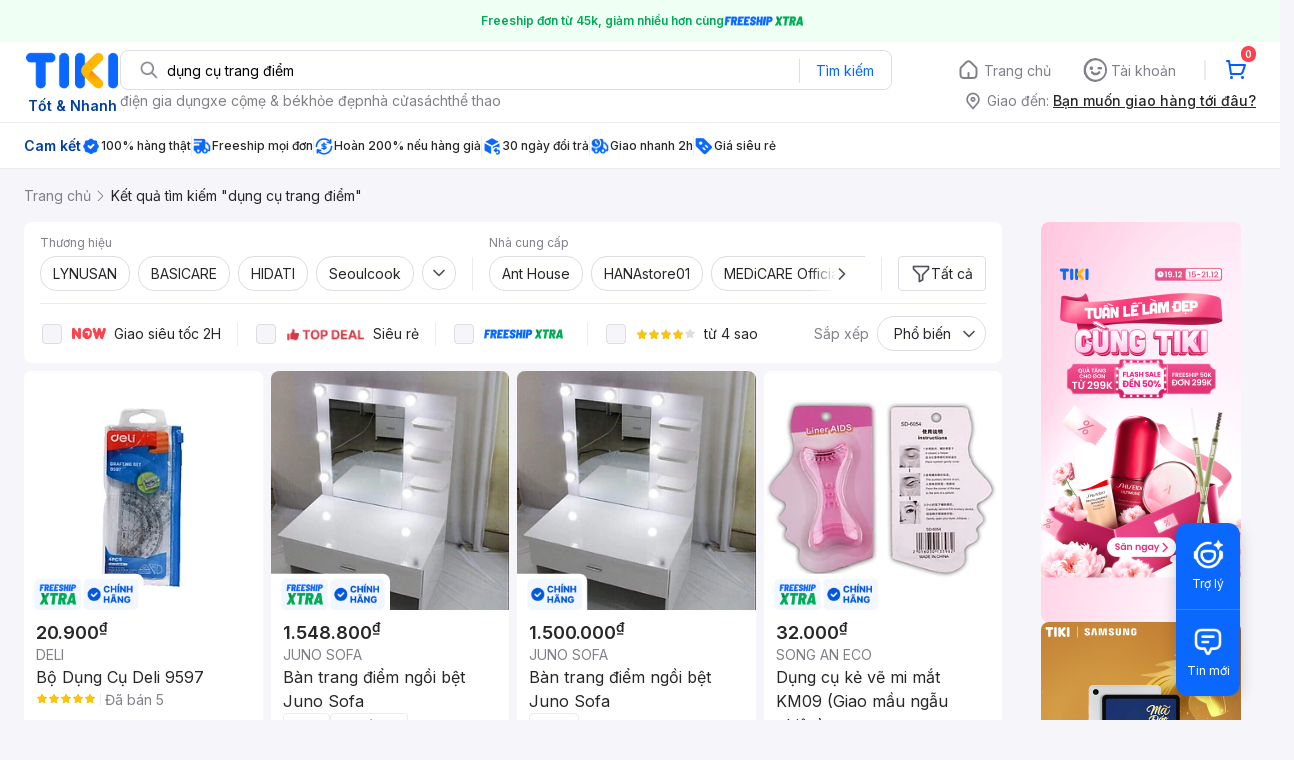

--- FILE ---
content_type: text/html; charset=utf-8
request_url: https://tiki.vn/search?page=5&q=d%E1%BB%A5ng%20c%E1%BB%A5%20trang%20%C4%91i%E1%BB%83m
body_size: 109610
content:
<!DOCTYPE html><html class="no-js" lang="vi" prefix="og: http://ogp.me/ns#"><head><meta charSet="utf-8"/><meta name="viewport" content="width=device-width, initial-scale=1, maximum-scale=1.0, user-scalable=no"/><script defer="" src="https://cdn.jsdelivr.net/npm/@growthbook/growthbook/dist/bundles/index.js"></script><title>Dụng cụ trang điểm hàng chính hãng, giao nhanh - Tháng 1, 2026 | Mua Ngay | tiki.vn | Trang 5</title><meta property="og:title" content="Dụng cụ trang điểm hàng chính hãng, giao nhanh - Tháng 1, 2026 | Mua Ngay | tiki.vn | Trang 5"/><link rel="canonical" href="https://tiki.vn/search?q=d%E1%BB%A5ng%20c%E1%BB%A5%20trang%20%C4%91i%E1%BB%83m"/><meta name="description" content="Dụng cụ trang điểm hàng chính hãng, giao nhanh, cam kết hoàn tiền 111% nếu hàng giả, freeship, giao nhanh 2h, nhiều mã giảm giá hôm nay. Thanh toán bảo mật tại Tiki. Mua ngay!"/><meta property="og:description" content="Dụng cụ trang điểm hàng chính hãng, giao nhanh, cam kết hoàn tiền 111% nếu hàng giả, freeship, giao nhanh 2h, nhiều mã giảm giá hôm nay. Thanh toán bảo mật tại Tiki. Mua ngay!"/><meta name="robots" content="noindex, nofollow"/><meta name="next-head-count" content="9"/><meta charSet="utf-8"/><meta http-equiv="x-ua-compatible" content="ie=edge"/><meta name="referrer" content="no-referrer-when-downgrade"/><meta name="google-site-verification" content="7GHar_W5H0cxQxHnW2L1Y6cEIgumXq2ohefKmZXOzT8"/><meta name="dmca-site-verification" content="M1hpL243UXY4QXdrZVVlbzVQeFFqUT090"/><link href="https://frontend.tikicdn.com/_desktop-next/static/css/_sprite.css?v=2026116110Kd5ikFnKqAeLkHJ~gT4Qc" rel="stylesheet" type="text/css"/><link rel="icon" type="image/png" href="https://salt.tikicdn.com/ts/upload/29/ca/02/e39713d1b90405fd0d39b8fac676bb0d.png" sizes="48x48"/><link rel="icon" type="image/png" href="https://salt.tikicdn.com/ts/upload/9f/9b/d0/6ce302126e0a4d958a41d90fed1eb4f6.png" sizes="96x96"/><link rel="preconnect" href="https://connect.facebook.net"/><link rel="preconnect" href="https://www.google-analytics.com"/><link rel="preconnect" href="https://fonts.googleapis.com"/><link rel="preconnect" href="https://fonts.gstatic.com"/><link rel="preconnect" href="https://salt.tikicdn.com"/><link rel="preconnect" href="https://frontend.tikicdn.com/_desktop-next"/><link rel="dns-prefetch" href="https://api.tiki.vn/"/><link rel="dns-prefetch" href="https://trackity.tiki.vn/"/><link rel="dns-prefetch" href="https://time.tiki.vn/"/><link rel="dns-prefetch" href="https://frontend.tikicdn.com/_desktop-next"/><link rel="dns-prefetch" href="https://salt.tikicdn.com/"/><link rel="dns-prefetch" data-href="https://fonts.googleapis.com/"/><link rel="dns-prefetch" href="https://fonts.gstatic.com/"/><link rel="manifest" href="/manifest.json?v=1"/><meta name="theme-color" content="#1A94FF"/><style></style>
                <link
                  rel="preload"
                  href="https://fonts.googleapis.com/css2?family=Inter:wght@300;400;500;600&display=swap"
                  as="style"
                  onload="this.onload=null;this.rel='stylesheet'"
                />
              <style></style><style>html {
            font-family: Inter,Arial,sans-serif;
            font-size: 14px;
            background-color: #efefef;
          }</style><script>
              !function(){if('PerformanceLongTaskTiming' in window){var g=window.__tti={e:[]};
              g.o=new PerformanceObserver(function(l){g.e=g.e.concat(l.getEntries())});
              g.o.observe({entryTypes:['longtask']})}}();
            </script><noscript data-n-css=""></noscript><script defer="" nomodule="" src="https://frontend.tikicdn.com/_desktop-next/_next/static/chunks/polyfills-c67a75d1b6f99dc8.js"></script><script defer="" src="https://frontend.tikicdn.com/_desktop-next/_next/static/chunks/fa5f8105-d8a332b5108a2355.js"></script><script defer="" src="https://frontend.tikicdn.com/_desktop-next/_next/static/chunks/94960-901e256a733f5667.js"></script><script defer="" src="https://frontend.tikicdn.com/_desktop-next/_next/static/chunks/72401-661a5bc6af496c7e.js"></script><script defer="" src="https://frontend.tikicdn.com/_desktop-next/_next/static/chunks/41956-1880066637a51093.js"></script><script defer="" src="https://frontend.tikicdn.com/_desktop-next/_next/static/chunks/comp.HeaderRevamp.70712a18c8183671.js"></script><script defer="" src="https://frontend.tikicdn.com/_desktop-next/_next/static/chunks/comp.UniversalFreeShipPlus.e8bbdbabe36252db.js"></script><script defer="" src="https://frontend.tikicdn.com/_desktop-next/_next/static/chunks/comp.desktop.AdWidgetV2.VerticalBannerAd.499387a47b36862d.js"></script><script defer="" src="https://frontend.tikicdn.com/_desktop-next/_next/static/chunks/comp.desktop.AdWidgetV2.VerticalProductAd.a36aa0d1144a50e0.js"></script><script defer="" src="https://frontend.tikicdn.com/_desktop-next/_next/static/chunks/comp.AdWidgetV2.SquareBanner.6a1157deaf3eba7b.js"></script><script defer="" src="https://frontend.tikicdn.com/_desktop-next/_next/static/chunks/comp.AdWidgetV2.SquareProductAd.10c04ba337a2390a.js"></script><script src="https://frontend.tikicdn.com/_desktop-next/_next/static/chunks/webpack-0691ba22bbf1ed07.js" defer=""></script><script src="https://frontend.tikicdn.com/_desktop-next/_next/static/chunks/framework-f55d27442d8ef3a2.js" defer=""></script><script src="https://frontend.tikicdn.com/_desktop-next/_next/static/chunks/main-8ebb3e81abec70d6.js" defer=""></script><script src="https://frontend.tikicdn.com/_desktop-next/_next/static/chunks/pages/_app-bd347dd196155f49.js" defer=""></script><script src="https://frontend.tikicdn.com/_desktop-next/_next/static/chunks/9796-7e3e348267be7272.js" defer=""></script><script src="https://frontend.tikicdn.com/_desktop-next/_next/static/chunks/42221-9ec7ddd2a95ec94e.js" defer=""></script><script src="https://frontend.tikicdn.com/_desktop-next/_next/static/chunks/56537-c228ccdf0279902e.js" defer=""></script><script src="https://frontend.tikicdn.com/_desktop-next/_next/static/chunks/2619-8cad6a8a3b7cbe58.js" defer=""></script><script src="https://frontend.tikicdn.com/_desktop-next/_next/static/chunks/10086-5d56d18d05e20a7a.js" defer=""></script><script src="https://frontend.tikicdn.com/_desktop-next/_next/static/chunks/41905-98528449d453b5b4.js" defer=""></script><script src="https://frontend.tikicdn.com/_desktop-next/_next/static/chunks/39943-f3e036c327c92c2c.js" defer=""></script><script src="https://frontend.tikicdn.com/_desktop-next/_next/static/chunks/4483-f4b589e4d2dcec7b.js" defer=""></script><script src="https://frontend.tikicdn.com/_desktop-next/_next/static/chunks/64433-18fe8a62b354943d.js" defer=""></script><script src="https://frontend.tikicdn.com/_desktop-next/_next/static/chunks/comp.CatePage.CatalogProducts-40911648e05b4ce6.js" defer=""></script><script src="https://frontend.tikicdn.com/_desktop-next/_next/static/chunks/22088-8bbbf2145a8cfe84.js" defer=""></script><script src="https://frontend.tikicdn.com/_desktop-next/_next/static/chunks/10688-7aecf1dd399ab9a7.js" defer=""></script><script src="https://frontend.tikicdn.com/_desktop-next/_next/static/chunks/pages/Catalog/Search-15a5d4180924b4c1.js" defer=""></script><script src="https://frontend.tikicdn.com/_desktop-next/_next/static/lLH9sXFlVH6miJZFmaVLH/_buildManifest.js" defer=""></script><script src="https://frontend.tikicdn.com/_desktop-next/_next/static/lLH9sXFlVH6miJZFmaVLH/_ssgManifest.js" defer=""></script><style data-styled="" data-styled-version="5.3.6">html{line-height:1.15;-webkit-text-size-adjust:100%;}/*!sc*/
body{margin:0;}/*!sc*/
main{display:block;}/*!sc*/
h1{font-size:2em;margin:0.67em 0;}/*!sc*/
hr{box-sizing:content-box;height:0;overflow:visible;}/*!sc*/
pre{font-family:monospace,monospace;font-size:1em;}/*!sc*/
a{background-color:transparent;}/*!sc*/
abbr[title]{border-bottom:none;-webkit-text-decoration:underline;text-decoration:underline;-webkit-text-decoration:underline dotted;text-decoration:underline dotted;}/*!sc*/
b,strong{font-weight:bolder;}/*!sc*/
code,kbd,samp{font-family:monospace,monospace;font-size:1em;}/*!sc*/
small{font-size:80%;}/*!sc*/
sub,sup{font-size:75%;line-height:0;position:relative;vertical-align:baseline;}/*!sc*/
sub{bottom:-0.25em;}/*!sc*/
sup{top:-0.5em;}/*!sc*/
img{border-style:none;}/*!sc*/
button,input,optgroup,select,textarea{font-family:inherit;font-size:100%;line-height:1.15;margin:0;}/*!sc*/
button,input{overflow:visible;}/*!sc*/
button,select{text-transform:none;}/*!sc*/
button,[type="button"],[type="reset"],[type="submit"]{-webkit-appearance:button;}/*!sc*/
button::-moz-focus-inner,[type="button"]::-moz-focus-inner,[type="reset"]::-moz-focus-inner,[type="submit"]::-moz-focus-inner{border-style:none;padding:0;}/*!sc*/
button:-moz-focusring,[type="button"]:-moz-focusring,[type="reset"]:-moz-focusring,[type="submit"]:-moz-focusring{outline:1px dotted ButtonText;}/*!sc*/
fieldset{padding:0.35em 0.75em 0.625em;}/*!sc*/
legend{box-sizing:border-box;color:inherit;display:table;max-width:100%;padding:0;white-space:normal;}/*!sc*/
progress{vertical-align:baseline;}/*!sc*/
textarea{overflow:auto;}/*!sc*/
[type="checkbox"],[type="radio"]{box-sizing:border-box;padding:0;}/*!sc*/
[type="number"]::-webkit-inner-spin-button,[type="number"]::-webkit-outer-spin-button{height:auto;}/*!sc*/
[type="search"]{-webkit-appearance:textfield;outline-offset:-2px;}/*!sc*/
[type="search"]::-webkit-search-decoration{-webkit-appearance:none;}/*!sc*/
::-webkit-file-upload-button{-webkit-appearance:button;font:inherit;}/*!sc*/
details{display:block;}/*!sc*/
summary{display:list-item;}/*!sc*/
template{display:none;}/*!sc*/
[hidden]{display:none;}/*!sc*/
data-styled.g1[id="sc-global-ecVvVt1"]{content:"sc-global-ecVvVt1,"}/*!sc*/
*,*:before,*:after{box-sizing:border-box;}/*!sc*/
body{overflow-x:hidden;}/*!sc*/
img{max-width:100%;}/*!sc*/
#snack-bar{position:fixed;right:20px;bottom:20px;}/*!sc*/
#snack-bar > div{margin-top:12px;}/*!sc*/
data-styled.g2[id="sc-global-bJrvcH1"]{content:"sc-global-bJrvcH1,"}/*!sc*/
.server-loading{position:fixed;top:0;bottom:0;right:0;left:0;background:white;z-index:999999;}/*!sc*/
html{background-color:#F5F5FA;}/*!sc*/
html.async-hide body{opacity:0 !important;}/*!sc*/
a{color:#0B74E5;-webkit-text-decoration:none;text-decoration:none;}/*!sc*/
a:hover{opacity:0.95;}/*!sc*/
p{margin:0 0 10px 0;}/*!sc*/
b,strong{font-weight:500;}/*!sc*/
.icon{display:inline-block;vertical-align:middle;background-repeat:no-repeat;background-position:0 0;}/*!sc*/
.icon.tikinow-15{width:53px;height:15px;background-image:url(https://frontend.tikicdn.com/_desktop-next/static/img/icons/tikinow/tiki-now-15.png);background-size:53px 15px;}/*!sc*/
@media (-webkit-min-device-pixel-ratio:1.5),(-webkit-min-device-pixel-ratio:2),(min-resolution:192dpi){.icon.tikinow-15{background-image:url(https://frontend.tikicdn.com/_desktop-next/static/img/icons/tikinow/tiki-now-15@2x.png);}}/*!sc*/
.icon.tikinow-26{width:91px;height:26px;background-image:url(https://frontend.tikicdn.com/_desktop-next/static/img/icons/tikinow/tiki-now-26.png);background-size:91px 26px;}/*!sc*/
@media (-webkit-min-device-pixel-ratio:1.5),(-webkit-min-device-pixel-ratio:2),(min-resolution:192dpi){.icon.tikinow-26{background-image:url(https://frontend.tikicdn.com/_desktop-next/static/img/icons/tikinow/tiki-now-26@2x.png);}}/*!sc*/
.icon.thumb-up{width:17px;height:17px;background-image:url(https://frontend.tikicdn.com/_desktop-next/static/img/icons/thumb-up.png);background-size:17px 17px;}/*!sc*/
@media (-webkit-min-device-pixel-ratio:1.5),(-webkit-min-device-pixel-ratio:2),(min-resolution:192dpi){.icon.thumb-up{background-image:url(https://frontend.tikicdn.com/_desktop-next/static/img/icons/thumb-up@2x.png);}}/*!sc*/
.icon.thumb-up-3x{width:17px;height:17px;background-image:url(https://frontend.tikicdn.com/_desktop-next/static/img/icons/thumb-up-2@3x.png);background-size:17px 17px;}/*!sc*/
.icon.reply-arrow{width:19px;height:16px;background-image:url(https://frontend.tikicdn.com/_desktop-next/static/img/icons/reply-arrow.png);background-size:19px 16px;}/*!sc*/
@media (-webkit-min-device-pixel-ratio:1.5),(-webkit-min-device-pixel-ratio:2),(min-resolution:192dpi){.icon.reply-arrow{background-image:url(https://frontend.tikicdn.com/_desktop-next/static/img/icons/reply-arrow@2x.png);}}/*!sc*/
.icon.guarantee{width:16px;height:16px;background-image:url(https://frontend.tikicdn.com/_desktop-next/static/img/icons/guarantee.png);background-size:16px 16px;}/*!sc*/
@media (-webkit-min-device-pixel-ratio:1.5),(-webkit-min-device-pixel-ratio:2),(min-resolution:192dpi){.icon.guarantee{background-image:url(https://frontend.tikicdn.com/_desktop-next/static/img/icons/guarantee@2x.png);}}/*!sc*/
.icon.flag-2x{width:14px;height:16px;background-image:url(https://frontend.tikicdn.com/_desktop-next/static/img/icons/flag@2x.png);background-size:14px 16px;}/*!sc*/
.icon.warning-svg{width:16px;height:17px;background-image:url(https://frontend.tikicdn.com/_desktop-next/static/img/icons/warning.svg);background-size:16px 17px;}/*!sc*/
.icon.prize{width:23px;height:24px;background-image:url(https://frontend.tikicdn.com/_desktop-next/static/img/icons/prize.png);background-size:23px 24px;}/*!sc*/
@media (-webkit-min-device-pixel-ratio:1.5),(-webkit-min-device-pixel-ratio:2),(min-resolution:192dpi){.icon.prize{background-image:url(https://frontend.tikicdn.com/_desktop-next/static/img/icons/prize@2x.png);}}/*!sc*/
.tikicon.icon-bound{width:16px;height:16px;background-image:url(https://frontend.tikicdn.com/_desktop-next/static/img/icons/bound.png);background-size:16px 16px;}/*!sc*/
@media (-webkit-min-device-pixel-ratio:1.5),(-webkit-min-device-pixel-ratio:2),(min-resolution:192dpi){.tikicon.icon-bound{background-image:url(https://frontend.tikicdn.com/_desktop-next/static/img/icons/bound@2x.png);}}/*!sc*/
.fade-loading-animated{-webkit-animation-name:fadeLoading;animation-name:fadeLoading;-webkit-animation-duration:2s;animation-duration:2s;-webkit-animation-iteration-count:infinite;animation-iteration-count:infinite;-webkit-animation-timing-function:linear;animation-timing-function:linear;}/*!sc*/
@-webkit-keyframes fadeLoading{0%{opacity:1;}50%{opacity:0.3;}100%{opacity:1;}}/*!sc*/
@keyframes fadeLoading{0%{opacity:1;}50%{opacity:0.3;}100%{opacity:1;}}/*!sc*/
@-webkit-keyframes swing{0%{-webkit-transform:rotate(0deg);-ms-transform:rotate(0deg);transform:rotate(0deg);}50%{-webkit-transform:rotate(20deg);-ms-transform:rotate(20deg);transform:rotate(20deg);}100%{-webkit-transform:rotate(0deg);-ms-transform:rotate(0deg);transform:rotate(0deg);}}/*!sc*/
@keyframes swing{0%{-webkit-transform:rotate(0deg);-ms-transform:rotate(0deg);transform:rotate(0deg);}50%{-webkit-transform:rotate(20deg);-ms-transform:rotate(20deg);transform:rotate(20deg);}100%{-webkit-transform:rotate(0deg);-ms-transform:rotate(0deg);transform:rotate(0deg);}}/*!sc*/
data-styled.g4[id="sc-global-hkrGOO1"]{content:"sc-global-hkrGOO1,"}/*!sc*/
.fvWcVx{object-fit:contain;display:block;width:100%;height:100%;display:block;}/*!sc*/
data-styled.g11[id="sc-7bce5df0-0"]{content:"fvWcVx,"}/*!sc*/
.jfMKyG{position:relative;display:-webkit-box;display:-webkit-flex;display:-ms-flexbox;display:flex;z-index:1;display:-webkit-box;display:-webkit-flex;display:-ms-flexbox;display:flex;-webkit-flex-direction:row;-ms-flex-direction:row;flex-direction:row;-webkit-box-pack:center;-webkit-justify-content:center;-ms-flex-pack:center;justify-content:center;-webkit-align-items:center;-webkit-box-align:center;-ms-flex-align:center;align-items:center;padding:12px 16px;gap:4px;background:white;}/*!sc*/
.jfMKyG p{margin:0;}/*!sc*/
.jfMKyG a{display:-webkit-box;display:-webkit-flex;display:-ms-flexbox;display:flex;-webkit-box-pack:center;-webkit-justify-content:center;-ms-flex-pack:center;justify-content:center;-webkit-align-items:center;-webkit-box-align:center;-ms-flex-align:center;align-items:center;color:initial;gap:4px;}/*!sc*/
data-styled.g24[id="sc-dde698d1-0"]{content:"jfMKyG,"}/*!sc*/
.cGVtRR{font-size:12px;font-weight:600;line-height:150%;padding-left:4px;}/*!sc*/
data-styled.g25[id="sc-dde698d1-1"]{content:"cGVtRR,"}/*!sc*/
.ldcZGa{object-fit:contain;display:block;}/*!sc*/
data-styled.g38[id="sc-82b4dcf2-0"]{content:"ldcZGa,"}/*!sc*/
.edZgU{width:1280px;padding-left:24px;padding-right:24px;margin-right:auto;margin-left:auto;}/*!sc*/
@media only screen and (min-width:1440px){.edZgU{width:1440px;}}/*!sc*/
data-styled.g46[id="sc-9b2f7535-0"]{content:"edZgU,"}/*!sc*/
.eTnNSC{width:1270px;padding-left:15px;padding-right:15px;margin-right:auto;margin-left:auto;}/*!sc*/
data-styled.g154[id="sc-6d96a9af-0"]{content:"eTnNSC,"}/*!sc*/
.dVnCth{margin-top:16px;font-size:12px;line-height:16px;font-weight:normal;color:#808089;background-color:white;}/*!sc*/
.dVnCth.listing-revamp{width:1138px;border-radius:8px;margin-bottom:16px;}/*!sc*/
@media only screen and (max-width:1439px){.dVnCth.listing-revamp{width:978px;}}/*!sc*/
@media only screen and (min-width:1440px){.dVnCth.listing-revamp{width:1138px;}}/*!sc*/
.dVnCth.listing-revamp .block{width:auto !important;}/*!sc*/
.dVnCth.listing-revamp .block.payment-information{width:200px !important;}/*!sc*/
.dVnCth.listing-revamp .flex{width:auto !important;}/*!sc*/
.dVnCth.listing-revamp .separator{width:auto;margin-left:16px;margin-right:16px;}/*!sc*/
.dVnCth p{font-size:12px;line-height:16px;color:#808089;margin-bottom:12px;margin-top:0px;}/*!sc*/
.dVnCth .title-text{font-size:16px;line-height:24px;font-weight:500;color:#38383d;margin-bottom:12px;margin-top:0px;}/*!sc*/
.dVnCth .small-text{display:block;margin-bottom:8px;color:#808089;}/*!sc*/
.dVnCth a:hover{-webkit-text-decoration:underline;text-decoration:underline;}/*!sc*/
data-styled.g184[id="sc-4ce82f3c-0"]{content:"dVnCth,"}/*!sc*/
.chWRSJ{padding:16px 0;}/*!sc*/
.chWRSJ .block{width:226px;}/*!sc*/
.chWRSJ .block .store-title{margin-top:24px;}/*!sc*/
.chWRSJ .block .icon{display:inline-block;margin-right:8px;margin-bottom:8px;vertical-align:middle;width:32px;height:32px;}/*!sc*/
.chWRSJ .block .icon.vnpay > svg{width:32px;height:32px;}/*!sc*/
.chWRSJ .flex{width:226px;display:-webkit-box;display:-webkit-flex;display:-ms-flexbox;display:flex;-webkit-align-items:center;-webkit-box-align:center;-ms-flex-align:center;align-items:center;-webkit-flex-wrap:wrap;-ms-flex-wrap:wrap;flex-wrap:wrap;gap:8px;}/*!sc*/
.chWRSJ .hotline{margin-bottom:8px;}/*!sc*/
.chWRSJ .hotline a{color:#38383D;font-weight:500;}/*!sc*/
.chWRSJ .security{margin-bottom:8px;color:#808089;font-size:12px;font-weight:400;}/*!sc*/
.chWRSJ .security a{color:#808089;}/*!sc*/
data-styled.g185[id="sc-4ce82f3c-1"]{content:"chWRSJ,"}/*!sc*/
.eSPDgm{padding:16px 0;background-color:#ffffff;}/*!sc*/
.eSPDgm .address{display:-webkit-box;display:-webkit-flex;display:-ms-flexbox;display:flex;-webkit-align-items:center;-webkit-box-align:center;-ms-flex-align:center;align-items:center;}/*!sc*/
data-styled.g186[id="sc-4ce82f3c-2"]{content:"eSPDgm,"}/*!sc*/
.exPqAC{content:' ';height:1px;background-color:#EBEBF0;width:1240px;margin-right:auto;margin-left:auto;}/*!sc*/
data-styled.g187[id="sc-4ce82f3c-3"]{content:"exPqAC,"}/*!sc*/
.aMfcf{font-size:16px;line-height:24px;font-weight:500;color:#38383D;margin-bottom:12px;margin-top:0px;}/*!sc*/
data-styled.g188[id="sc-4ce82f3c-4"]{content:"aMfcf,"}/*!sc*/
.bstmqn{font-size:14px;line-height:20px;font-weight:500;color:#38383D;margin-bottom:4px;margin-top:0px;}/*!sc*/
data-styled.g189[id="sc-4ce82f3c-5"]{content:"bstmqn,"}/*!sc*/
.hrWWOH{padding:16px 0px 0px;}/*!sc*/
data-styled.g190[id="sc-8ba33404-0"]{content:"hrWWOH,"}/*!sc*/
.kGhQDb{margin-bottom:16px;}/*!sc*/
.kGhQDb a{color:#808089;}/*!sc*/
.kGhQDb p{margin:0px;}/*!sc*/
data-styled.g191[id="sc-8ba33404-1"]{content:"kGhQDb,"}/*!sc*/
.kzdfAZ{display:grid;grid-template-columns:repeat(5,1fr);grid-column-gap:20px;}/*!sc*/
data-styled.g192[id="sc-8ba33404-2"]{content:"kzdfAZ,"}/*!sc*/
.iyhWqm{padding:16px 0px 0px;}/*!sc*/
data-styled.g194[id="sc-4e2e5de4-0"]{content:"iyhWqm,"}/*!sc*/
.bdFUBm{margin-bottom:16px;}/*!sc*/
.bdFUBm a{color:#808089;}/*!sc*/
.bdFUBm p{margin:0px;}/*!sc*/
data-styled.g195[id="sc-4e2e5de4-1"]{content:"bdFUBm,"}/*!sc*/
.gRFRMW{display:-webkit-box;display:-webkit-flex;display:-ms-flexbox;display:flex;-webkit-align-items:flex-center;-webkit-box-align:flex-center;-ms-flex-align:flex-center;align-items:flex-center;-webkit-flex-direction:column;-ms-flex-direction:column;flex-direction:column;-webkit-align-self:center;-ms-flex-item-align:center;align-self:center;}/*!sc*/
.gRFRMW .tiki-logo{display:-webkit-box;display:-webkit-flex;display:-ms-flexbox;display:flex;-webkit-align-items:flex-center;-webkit-box-align:flex-center;-ms-flex-align:flex-center;align-items:flex-center;-webkit-flex-direction:column;-ms-flex-direction:column;flex-direction:column;}/*!sc*/
.gRFRMW .tiki-logo > span{font-size:14px;color:#003ea1;margin-top:8px;font-weight:600;text-align:center;}/*!sc*/
data-styled.g197[id="sc-3258bf05-0"]{content:"gRFRMW,"}/*!sc*/
.cYLtAT{-webkit-flex:1;-ms-flex:1;flex:1;}/*!sc*/
data-styled.g198[id="sc-dec0a11d-0"]{content:"cYLtAT,"}/*!sc*/
.cfhkdd{width:100%;display:-webkit-box;display:-webkit-flex;display:-ms-flexbox;display:flex;position:relative;border:1px solid #DDDDE3;border-radius:8px;-webkit-align-items:center;-webkit-box-align:center;-ms-flex-align:center;align-items:center;}/*!sc*/
.cfhkdd .icon-search{width:20px;height:20px;margin:0 0 0 18px;}/*!sc*/
data-styled.g199[id="sc-dec0a11d-1"]{content:"cfhkdd,"}/*!sc*/
.lgENLJ{border:0px;padding:0 8px;font-weight:400;font-size:14px;line-height:150%;border-top-left-radius:8px;border-bottom-left-radius:8px;-webkit-flex:1;-ms-flex:1;flex:1;outline:none;}/*!sc*/
.lgENLJ::-webkit-input-placeholder{color:#808089;font-size:14px;}/*!sc*/
.lgENLJ::-moz-placeholder{color:#808089;font-size:14px;}/*!sc*/
.lgENLJ:-ms-input-placeholder{color:#808089;font-size:14px;}/*!sc*/
.lgENLJ::placeholder{color:#808089;font-size:14px;}/*!sc*/
data-styled.g200[id="sc-dec0a11d-2"]{content:"lgENLJ,"}/*!sc*/
.agnbj{cursor:pointer;border:0px;width:92px;height:38px;padding:4px;border-radius:0 8px 8px 0;background:transparent;color:#0A68FF;font-weight:400;font-size:14px;line-height:150%;outline:none;display:-webkit-box;display:-webkit-flex;display:-ms-flexbox;display:flex;-webkit-align-items:center;-webkit-box-align:center;-ms-flex-align:center;align-items:center;-webkit-box-pack:center;-webkit-justify-content:center;-ms-flex-pack:center;justify-content:center;position:relative;}/*!sc*/
.agnbj:before{content:'';display:block;position:absolute;border-left:1px solid #DDDDE3;height:24px;left:0;top:8px;}/*!sc*/
.agnbj:hover{background-color:rgba(10,104,255,0.2);}/*!sc*/
.agnbj:active{background-color:rgba(10,104,255,0.4);}/*!sc*/
data-styled.g201[id="sc-dec0a11d-3"]{content:"agnbj,"}/*!sc*/
.rZetm{position:relative;display:block;}/*!sc*/
.rZetm:hover{opacity:1;}/*!sc*/
data-styled.g217[id="sc-7d80e456-14"]{content:"rZetm,"}/*!sc*/
.dCdTIg{display:-webkit-box;display:-webkit-flex;display:-ms-flexbox;display:flex;-webkit-align-items:center;-webkit-box-align:center;-ms-flex-align:center;align-items:center;-webkit-box-pack:end;-webkit-justify-content:flex-end;-ms-flex-pack:end;justify-content:flex-end;margin-left:48px;}/*!sc*/
.dCdTIg .profile-icon{width:32px;height:32px;margin-right:8px;border-radius:2px;}/*!sc*/
.dCdTIg .arrowIcon{width:16px;height:16px;}/*!sc*/
.dCdTIg .cart-wrapper{position:relative;display:-webkit-box;display:-webkit-flex;display:-ms-flexbox;display:flex;width:40px;height:40px;-webkit-align-items:center;-webkit-box-align:center;-ms-flex-align:center;align-items:center;-webkit-box-pack:center;-webkit-justify-content:center;-ms-flex-pack:center;justify-content:center;}/*!sc*/
.dCdTIg .cart-wrapper .cart-icon{margin-right:0;border-radius:unset;}/*!sc*/
.dCdTIg .cart-wrapper .cart-text{color:#ffffff;font-weight:500;white-space:nowrap;font-size:13px;line-height:20px;}/*!sc*/
data-styled.g218[id="sc-7d80e456-15"]{content:"dCdTIg,"}/*!sc*/
.PXkZT{color:#ffffff;background:#FF424F;height:16px;right:0;top:-4px;border-radius:8px;display:inline-block;text-align:center;font-weight:700;font-size:10px;line-height:150%;position:absolute;padding:0.5px 4px;}/*!sc*/
data-styled.g219[id="sc-7d80e456-16"]{content:"PXkZT,"}/*!sc*/
.gVBJYa{display:-webkit-box;display:-webkit-flex;display:-ms-flexbox;display:flex;-webkit-align-items:center;-webkit-box-align:center;-ms-flex-align:center;align-items:center;-webkit-box-pack:center;-webkit-justify-content:center;-ms-flex-pack:center;justify-content:center;padding:8px 16px;cursor:pointer;position:relative;border-radius:8px;position:relative;}/*!sc*/
.gVBJYa:hover{background-color:rgba(39,39,42,0.12);}/*!sc*/
.gVBJYa:active{background-color:rgba(39,39,42,0.24);}/*!sc*/
.gVBJYa .menu-item-icon{width:24px;height:24px;margin-right:4px;border-radius:50%;}/*!sc*/
.gVBJYa a,.gVBJYa > span{font-weight:400;font-size:14px;line-height:150%;color:#808089;}/*!sc*/
.gVBJYa:hover .toggler{display:block;}/*!sc*/
.gVBJYa .tikivip-badge{position:absolute;top:0;left:15px;}/*!sc*/
.jQEjdB{display:-webkit-box;display:-webkit-flex;display:-ms-flexbox;display:flex;-webkit-align-items:center;-webkit-box-align:center;-ms-flex-align:center;align-items:center;-webkit-box-pack:center;-webkit-justify-content:center;-ms-flex-pack:center;justify-content:center;padding:8px 16px;cursor:pointer;position:relative;border-radius:8px;position:relative;}/*!sc*/
.jQEjdB:hover{background-color:rgba(0,96,255,0.12);}/*!sc*/
.jQEjdB:active{background-color:rgba(0,96,255,0.24);}/*!sc*/
.jQEjdB .menu-item-icon{width:24px;height:24px;margin-right:4px;border-radius:50%;}/*!sc*/
.jQEjdB a,.jQEjdB > span{font-weight:500;font-size:14px;line-height:150%;color:#0A68FF;}/*!sc*/
.jQEjdB:hover .toggler{display:block;}/*!sc*/
.jQEjdB .tikivip-badge{position:absolute;top:0;left:15px;}/*!sc*/
data-styled.g228[id="sc-7d80e456-25"]{content:"gVBJYa,jQEjdB,"}/*!sc*/
.ikCtXe{padding:0 !important;margin-left:24px;position:relative;}/*!sc*/
.ikCtXe:before{content:'';display:block;height:20px;position:absolute;left:-12px;border:1px solid #EBEBF0;}/*!sc*/
data-styled.g229[id="sc-7d80e456-26"]{content:"ikCtXe,"}/*!sc*/
.gypTeU{display:-webkit-box;display:-webkit-flex;display:-ms-flexbox;display:flex;padding:16px 0 10px 0;height:auto;position:relative;z-index:2;-webkit-align-items:center;-webkit-box-align:center;-ms-flex-align:center;align-items:center;padding:0;}/*!sc*/
.gypTeU .logo-menu{margin-right:48px;-webkit-flex-basis:unset;-ms-flex-preferred-size:unset;flex-basis:unset;}/*!sc*/
data-styled.g233[id="sc-ee984840-0"]{content:"gypTeU,"}/*!sc*/
.hqCsjg{display:-webkit-box;display:-webkit-flex;display:-ms-flexbox;display:flex;-webkit-flex:1;-ms-flex:1;flex:1;-webkit-align-items:center;-webkit-box-align:center;-ms-flex-align:center;align-items:center;}/*!sc*/
data-styled.g234[id="sc-ee984840-1"]{content:"hqCsjg,"}/*!sc*/
.rgsXe{position:relative;background:#ffffff;padding:8px 0;z-index:999;}/*!sc*/
.rgsXe.main-header-sticky{left:0;position:fixed;top:0;width:100%;}/*!sc*/
.rgsXe *{-webkit-letter-spacing:normal;-moz-letter-spacing:normal;-ms-letter-spacing:normal;letter-spacing:normal;}/*!sc*/
data-styled.g236[id="sc-f862d3ea-1"]{content:"rgsXe,"}/*!sc*/
.bbUcuP{display:-webkit-box;display:-webkit-flex;display:-ms-flexbox;display:flex;height:24px;width:712px;-webkit-align-items:flex-start;-webkit-box-align:flex-start;-ms-flex-align:flex-start;align-items:flex-start;-webkit-flex-wrap:wrap;-ms-flex-wrap:wrap;flex-wrap:wrap;overflow:hidden;gap:12px;}/*!sc*/
@media only screen and (min-width:1440px){.bbUcuP{width:820px;}}/*!sc*/
.bbUcuP a{display:block;font-weight:400;font-size:14px;line-height:150%;color:#808089;white-space:nowrap;}/*!sc*/
data-styled.g239[id="sc-7ad7c877-1"]{content:"bbUcuP,"}/*!sc*/
.fKRaGb{margin-bottom:3px;max-width:348px;-webkit-flex:0 0 348px;-ms-flex:0 0 348px;flex:0 0 348px;}/*!sc*/
.fKRaGb .delivery-zone__heading{display:-webkit-box;display:-webkit-flex;display:-ms-flexbox;display:flex;-webkit-align-items:center;-webkit-box-align:center;-ms-flex-align:center;align-items:center;cursor:pointer;-webkit-box-pack:end;-webkit-justify-content:flex-end;-ms-flex-pack:end;justify-content:flex-end;}/*!sc*/
.fKRaGb .delivery-zone__heading img{width:20px;height:20px;margin-right:4px;}/*!sc*/
.fKRaGb .delivery-zone__heading > h4{margin:0px;display:block;color:#808089;font-weight:400;font-size:14px;line-height:150%;padding-right:4px;white-space:nowrap;}/*!sc*/
.fKRaGb .delivery-zone__heading .address{-webkit-text-decoration:underline;text-decoration:underline;font-weight:500;font-size:14px;line-height:150%;white-space:nowrap;overflow:hidden;text-overflow:ellipsis;color:#27272A;}/*!sc*/
data-styled.g240[id="sc-75644000-0"]{content:"fKRaGb,"}/*!sc*/
.dtcpAn{position:relative;display:-webkit-box;display:-webkit-flex;display:-ms-flexbox;display:flex;-webkit-box-pack:justify;-webkit-justify-content:space-between;-ms-flex-pack:justify;justify-content:space-between;z-index:1;}/*!sc*/
data-styled.g241[id="sc-39ee4e6f-0"]{content:"dtcpAn,"}/*!sc*/
.ljZvVE{display:-webkit-box;display:-webkit-flex;display:-ms-flexbox;display:flex;-webkit-flex-direction:column;-ms-flex-direction:column;flex-direction:column;-webkit-align-items:flex-start;-webkit-box-align:flex-start;-ms-flex-align:flex-start;align-items:flex-start;gap:8px;-webkit-flex:1 0 0;-ms-flex:1 0 0;flex:1 0 0;-webkit-align-items:stretch;-webkit-box-align:stretch;-ms-flex-align:stretch;align-items:stretch;}/*!sc*/
data-styled.g242[id="sc-b1e0edd7-0"]{content:"ljZvVE,"}/*!sc*/
.duXRBJ{display:-webkit-box;display:-webkit-flex;display:-ms-flexbox;display:flex;-webkit-align-items:flex-start;-webkit-box-align:flex-start;-ms-flex-align:flex-start;align-items:flex-start;gap:48px;-webkit-flex:1 0 0;-ms-flex:1 0 0;flex:1 0 0;}/*!sc*/
data-styled.g243[id="sc-b1e0edd7-1"]{content:"duXRBJ,"}/*!sc*/
.iujNlz{position:relative;display:-webkit-box;display:-webkit-flex;display:-ms-flexbox;display:flex;z-index:1;display:-webkit-box;display:-webkit-flex;display:-ms-flexbox;display:flex;-webkit-flex-direction:row;-ms-flex-direction:row;flex-direction:row;-webkit-align-items:center;-webkit-box-align:center;-ms-flex-align:center;align-items:center;gap:4px;background:white;border-width:1px 0px;border-style:solid;border-color:#EBEBF0;}/*!sc*/
.iujNlz p{margin:0;}/*!sc*/
data-styled.g247[id="sc-4a670bf7-0"]{content:"iujNlz,"}/*!sc*/
.llXUzV{width:1280px;padding-left:24px;padding-right:24px;padding-top:12px;padding-bottom:12px;margin-right:auto;margin-left:auto;display:-webkit-box;display:-webkit-flex;display:-ms-flexbox;display:flex;gap:12px;padding-inline:24px;-webkit-align-items:center;-webkit-box-align:center;-ms-flex-align:center;align-items:center;}/*!sc*/
@media only screen and (min-width:1440px){.llXUzV{width:1440px;}}/*!sc*/
data-styled.g248[id="sc-4a670bf7-1"]{content:"llXUzV,"}/*!sc*/
.hIAJdw{font-size:14px;font-weight:600;line-height:150%;white-space:nowrap;}/*!sc*/
data-styled.g249[id="sc-4a670bf7-2"]{content:"hIAJdw,"}/*!sc*/
.uRDjP{display:grid;grid-template-columns:repeat(4,1fr);grid-gap:12px;margin-bottom:16px;}/*!sc*/
data-styled.g255[id="sc-b118de6a-1"]{content:"uRDjP,"}/*!sc*/
.bSlGRb{background-color:#F5F5FA;padding-top:16px;padding-bottom:16px;}/*!sc*/
.bSlGRb .breadcrumb{display:-webkit-box;display:-webkit-flex;display:-ms-flexbox;display:flex;-webkit-align-items:center;-webkit-box-align:center;-ms-flex-align:center;align-items:center;}/*!sc*/
.bSlGRb a.breadcrumb-item{position:relative;display:-webkit-box;display:-webkit-flex;display:-ms-flexbox;display:flex;-webkit-box-pack:center;-webkit-justify-content:center;-ms-flex-pack:center;justify-content:center;-webkit-align-items:center;-webkit-box-align:center;-ms-flex-align:center;align-items:center;color:#808089;font-size:14px;line-height:21px;font-weight:400;white-space:nowrap;}/*!sc*/
.bSlGRb a.breadcrumb-item:hover{color:#38383D;-webkit-text-decoration:underline;text-decoration:underline;}/*!sc*/
.bSlGRb a.breadcrumb-item:last-child{color:#27272A;cursor:default;overflow:hidden;}/*!sc*/
.bSlGRb a.breadcrumb-item:last-child span{overflow:hidden;text-overflow:ellipsis;}/*!sc*/
.bSlGRb a.breadcrumb-item:last-child:hover{-webkit-text-decoration:none;text-decoration:none;}/*!sc*/
.bSlGRb a.breadcrumb-item h1{color:#38383D;font-size:14px;line-height:20px;font-weight:300;margin:0;}/*!sc*/
.bSlGRb .icon.icon-next{margin-left:5.5px;margin-right:8.5px;}/*!sc*/
data-styled.g283[id="sc-90159c0b-0"]{content:"bSlGRb,"}/*!sc*/
.fLLNCa{position:relative;opacity:1;}/*!sc*/
data-styled.g284[id="sc-92fcafd8-0"]{content:"fLLNCa,"}/*!sc*/
.MrBjC{text-align:center;}/*!sc*/
.MrBjC .pagination-block{display:-webkit-box;display:-webkit-flex;display:-ms-flexbox;display:flex;margin:24px 0;-webkit-box-pack:center;-webkit-justify-content:center;-ms-flex-pack:center;justify-content:center;}/*!sc*/
.MrBjC .arrow{display:-webkit-box;display:-webkit-flex;display:-ms-flexbox;display:flex;width:40px;height:36px;border:1px solid #0a68ff;border-radius:4px;-webkit-box-pack:center;-webkit-justify-content:center;-ms-flex-pack:center;justify-content:center;-webkit-align-items:center;-webkit-box-align:center;-ms-flex-align:center;align-items:center;}/*!sc*/
.MrBjC .arrow:hover{background-color:rgba(10,104,255,0.12);}/*!sc*/
.MrBjC .arrow:active{background-color:rgba(10,104,255,0.24);}/*!sc*/
.MrBjC .arrow.disabled{cursor:not-allowed;pointer-events:none;border:1px solid rgba(0,0,0,0.05);}/*!sc*/
.MrBjC .arrow.disabled img[alt~='arrow-left']{-webkit-transform:rotate(0);-ms-transform:rotate(0);transform:rotate(0);}/*!sc*/
.MrBjC .arrow.disabled img[alt~='arrow-right']{-webkit-transform:rotate(180deg);-ms-transform:rotate(180deg);transform:rotate(180deg);}/*!sc*/
.MrBjC .arrow picture{line-height:0;}/*!sc*/
.MrBjC .arrow img{width:20px;height:20px;}/*!sc*/
.MrBjC .arrow img[alt~='arrow-left']{-webkit-transform:rotate(180deg);-ms-transform:rotate(180deg);transform:rotate(180deg);}/*!sc*/
.MrBjC ul{display:-webkit-box;display:-webkit-flex;display:-ms-flexbox;display:flex;margin:0 8px;padding:0;background:rgba(0,0,0,0.1);border-radius:8px;gap:8px;-webkit-align-item:center;-webkit-box-align-item:center;-ms-flex-align-item:center;align-item:center;-webkit-box-pack:center;-webkit-justify-content:center;-ms-flex-pack:center;justify-content:center;}/*!sc*/
.MrBjC li{list-style-type:none;}/*!sc*/
.MrBjC li a{font-weight:400;font-size:16px;line-height:36px;color:#27272a;-webkit-text-decoration:none;text-decoration:none;border-radius:4px;width:40px;height:36px;text-align:center;cursor:pointer;display:-webkit-box;display:-webkit-flex;display:-ms-flexbox;display:flex;-webkit-align-items:center;-webkit-box-align:center;-ms-flex-align:center;align-items:center;-webkit-box-pack:center;-webkit-justify-content:center;-ms-flex-pack:center;justify-content:center;}/*!sc*/
.MrBjC li a:hover{background:rgba(39,39,42,0.12);}/*!sc*/
.MrBjC li a:active{background:rgba(39,39,42,0.24);}/*!sc*/
.MrBjC li a.current{font-weight:500;background:#0a68ff;border-radius:8px;color:#fff;text-align:center;}/*!sc*/
.MrBjC li a.current:hover{background:linear-gradient(0deg,rgba(255,255,255,0.12),rgba(255,255,255,0.12)), #0a68ff;}/*!sc*/
.MrBjC li a.current:active{background:linear-gradient(0deg,rgba(255,255,255,0.24),rgba(255,255,255,0.24)), #0a68ff;}/*!sc*/
.MrBjC li a.hidden-page{cursor:initial;}/*!sc*/
.MrBjC li a.hidden-page:hover{background:transparent;}/*!sc*/
.MrBjC li a i{margin-bottom:1px;}/*!sc*/
.MrBjC li a.disabled{cursor:not-allowed;pointer-events:none;}/*!sc*/
.MrBjC li a.disabled img[alt~='arrow-left']{-webkit-transform:rotate(0);-ms-transform:rotate(0);transform:rotate(0);}/*!sc*/
.MrBjC li a.disabled img[alt~='arrow-right']{-webkit-transform:rotate(180deg);-ms-transform:rotate(180deg);transform:rotate(180deg);}/*!sc*/
.MrBjC li a img{width:20px;height:20px;}/*!sc*/
.MrBjC li a img[alt~='arrow-left']{-webkit-transform:rotate(180deg);-ms-transform:rotate(180deg);transform:rotate(180deg);}/*!sc*/
data-styled.g322[id="sc-296f2738-0"]{content:"MrBjC,"}/*!sc*/
.gHqeOl{display:grid;grid-gap:8px;grid-template-columns:repeat( 4,calc(calc(100% - 24px ) / 4) );padding-bottom:16px;}/*!sc*/
.gHqeOl > div{border-radius:8px;background:white;grid-column:span 1;}/*!sc*/
.gHqeOl > .tiki-square-ad{grid-column:span 2;height:100%;}/*!sc*/
.gHqeOl > .tiki-square-ad > div{height:100%;}/*!sc*/
.gHqeOl > .loading-item{aspect-ratio:1/2;background:white;border-radius:8px;}/*!sc*/
.gHqeOl > .loading-item.tiki-square-ad{aspect-ratio:1;}/*!sc*/
data-styled.g323[id="sc-2d0320b9-0"]{content:"gHqeOl,"}/*!sc*/
.jPfQtU{background-color:white;border-radius:8px;margin-bottom:8px;padding:0px 16px;}/*!sc*/
data-styled.g324[id="sc-7361b68-0"]{content:"jPfQtU,"}/*!sc*/
.bBHRSE{width:1px;height:34px;background-color:#ebebf0;}/*!sc*/
data-styled.g325[id="sc-7361b68-1"]{content:"bBHRSE,"}/*!sc*/
.esqRqh{display:block;width:20px;height:20px;-webkit-flex-shrink:0;-ms-flex-negative:0;flex-shrink:0;}/*!sc*/
data-styled.g326[id="sc-7361b68-2"]{content:"esqRqh,"}/*!sc*/
.grYDwO{display:-webkit-box;display:-webkit-flex;display:-ms-flexbox;display:flex;-webkit-box-pack:center;-webkit-justify-content:center;-ms-flex-pack:center;justify-content:center;-webkit-align-items:center;-webkit-box-align:center;-ms-flex-align:center;align-items:center;position:relative;background:none;font-size:14px;line-height:21px;color:#27272a;padding:6px 12px;-webkit-align-self:flex-end;-ms-flex-item-align:end;align-self:flex-end;border:1px solid #dddde3;border-radius:4px;gap:8px;}/*!sc*/
.grYDwO:hover{background-color:rgba(39,39,42,0.12);border:1px solid rgba(0,0,0,0.15);}/*!sc*/
.grYDwO:active{background-color:rgba(39,39,42,0.24);border:1px solid rgba(0,0,0,0.2);}/*!sc*/
data-styled.g328[id="sc-a04c7302-0"]{content:"grYDwO,"}/*!sc*/
.dGFmnx{display:block;width:20px;height:20px;-webkit-flex-shrink:0;-ms-flex-negative:0;flex-shrink:0;}/*!sc*/
data-styled.g329[id="sc-a04c7302-1"]{content:"dGFmnx,"}/*!sc*/
.weoZA{display:block;padding:0px;margin:0px;outline:none;border:none;background:none;color:#27272a;cursor:pointer;}/*!sc*/
data-styled.g330[id="sc-bd134f7-0"]{content:"weoZA,"}/*!sc*/
.hapXaW{font-size:14px;line-height:21px;text-align:center;padding:6px 12px;border-radius:16px;border:1px solid #dddde3;background-color:white;}/*!sc*/
.hapXaW:hover{background-color:rgba(39,39,42,0.12);}/*!sc*/
.hapXaW:active{background-color:rgba(39,39,42,0.24);}/*!sc*/
data-styled.g331[id="sc-bd134f7-1"]{content:"hapXaW,"}/*!sc*/
.jaczNN{display:-webkit-box;-webkit-box-orient:vertical;-webkit-line-clamp:1;overflow:hidden;}/*!sc*/
data-styled.g332[id="sc-bd134f7-2"]{content:"jaczNN,"}/*!sc*/
.iWbfBZ{width:1440px;margin-left:auto;margin-right:auto;padding-left:24px;padding-right:24px;}/*!sc*/
@media only screen and (max-width:1439px){.iWbfBZ{width:1280px;}}/*!sc*/
@media only screen and (min-width:1441px){.iWbfBZ{width:1440px;}}/*!sc*/
data-styled.g333[id="sc-ffb3ceca-0"]{content:"iWbfBZ,"}/*!sc*/
.fWWUnU{display:grid;grid-template-columns:1fr 230px;gap:24px;margin-bottom:24px;}/*!sc*/
data-styled.g334[id="sc-ffb3ceca-1"]{content:"fWWUnU,"}/*!sc*/
.eEGSMD{overflow:hidden;}/*!sc*/
data-styled.g335[id="sc-ffb3ceca-2"]{content:"eEGSMD,"}/*!sc*/
.jwAAQL{width:200px;display:-webkit-box;display:-webkit-flex;display:-ms-flexbox;display:flex;-webkit-flex-direction:column;-ms-flex-direction:column;flex-direction:column;gap:12px;-webkit-flex-shrink:0;-ms-flex-negative:0;flex-shrink:0;top:24px;margin:0 auto;}/*!sc*/
.jwAAQL::-webkit-scrollbar{display:none;}/*!sc*/
data-styled.g336[id="sc-ffb3ceca-3"]{content:"jwAAQL,"}/*!sc*/
.iNPxYw{display:block;padding:0px;margin:0px;outline:none;background:none;color:#27272a;cursor:pointer;}/*!sc*/
data-styled.g343[id="sc-a287ca93-0"]{content:"iNPxYw,"}/*!sc*/
.dyvIJm{width:34px;height:34px;display:-webkit-box;display:-webkit-flex;display:-ms-flexbox;display:flex;-webkit-align-items:center;-webkit-box-align:center;-ms-flex-align:center;align-items:center;-webkit-box-pack:center;-webkit-justify-content:center;-ms-flex-pack:center;justify-content:center;border-radius:16px;border:1px solid #dddde3;margin-left:8px;position:relative;}/*!sc*/
.dyvIJm:hover{background-color:rgba(81,81,88,0.12);border:1px solid rgba(0,0,0,0.15);}/*!sc*/
.dyvIJm:active{background-color:rgba(81,81,88,0.24);border:1px solid rgba(0,0,0,0.15);}/*!sc*/
data-styled.g344[id="sc-a287ca93-1"]{content:"dyvIJm,"}/*!sc*/
.cZbPqU{width:56px;height:34px;padding:0px 8px 0px 16px;cursor:pointer;background:linear-gradient(90deg,rgba(255,255,255,0) 0%,#ffffff 50.18%);}/*!sc*/
.fFSVOV{width:56px;height:34px;padding:0px 8px 0px 16px;cursor:pointer;background:linear-gradient(90deg,#FFFFFF 50.18%,rgba(255,255,255,0) 100%);}/*!sc*/
data-styled.g345[id="sc-52fbe9f3-0"]{content:"cZbPqU,fFSVOV,"}/*!sc*/
.iFTBpb{width:34px;height:34px;display:-webkit-box;display:-webkit-flex;display:-ms-flexbox;display:flex;-webkit-align-items:center;-webkit-box-align:center;-ms-flex-align:center;align-items:center;-webkit-box-pack:center;-webkit-justify-content:center;-ms-flex-pack:center;justify-content:center;cursor:pointer;}/*!sc*/
data-styled.g346[id="sc-52fbe9f3-1"]{content:"iFTBpb,"}/*!sc*/
.bolcif{display:-webkit-box;display:-webkit-flex;display:-ms-flexbox;display:flex;padding:12px 0px;border-bottom:1px solid #ebebf0;}/*!sc*/
data-styled.g347[id="sc-22175ea6-0"]{content:"bolcif,"}/*!sc*/
.kwosOp{display:-webkit-box;display:-webkit-flex;display:-ms-flexbox;display:flex;overflow:hidden;-webkit-flex:1;-ms-flex:1;flex:1;position:relative;}/*!sc*/
data-styled.g348[id="sc-22175ea6-1"]{content:"kwosOp,"}/*!sc*/
.jHfdYL{display:-webkit-box;display:-webkit-flex;display:-ms-flexbox;display:flex;-webkit-transition:all 0.3s;transition:all 0.3s;}/*!sc*/
.jHfdYL > *{-webkit-flex-shrink:0;-ms-flex-negative:0;flex-shrink:0;}/*!sc*/
data-styled.g349[id="sc-22175ea6-2"]{content:"jHfdYL,"}/*!sc*/
.jycPXl{color:#808089;font-size:12px;line-height:18px;margin-bottom:4px;}/*!sc*/
data-styled.g350[id="sc-22175ea6-3"]{content:"jycPXl,"}/*!sc*/
.cOBCCm{display:-webkit-box;display:-webkit-flex;display:-ms-flexbox;display:flex;}/*!sc*/
data-styled.g351[id="sc-22175ea6-4"]{content:"cOBCCm,"}/*!sc*/
.gXyJLZ{display:-webkit-box;display:-webkit-flex;display:-ms-flexbox;display:flex;-webkit-align-items:center;-webkit-box-align:center;-ms-flex-align:center;align-items:center;position:relative;white-space:nowrap;}/*!sc*/
.gXyJLZ > *{-webkit-flex-shrink:0;-ms-flex-negative:0;flex-shrink:0;}/*!sc*/
data-styled.g353[id="sc-3064fef6-0"]{content:"gXyJLZ,"}/*!sc*/
.Ywrhm{display:-webkit-box;display:-webkit-flex;display:-ms-flexbox;display:flex;cursor:pointer;-webkit-align-items:center;-webkit-box-align:center;-ms-flex-align:center;align-items:center;}/*!sc*/
.Ywrhm:hover .box:not(.checked) .icon-check-off,.Ywrhm.trigger-hover .box:not(.checked) .icon-check-off{display:none;}/*!sc*/
.Ywrhm:hover .box:not(.checked) .icon-check-hover,.Ywrhm.trigger-hover .box:not(.checked) .icon-check-hover{display:block;}/*!sc*/
.Ywrhm .box > img{width:24px;height:24px;object-fit:contain;-webkit-flex-shrink:0;-ms-flex-negative:0;flex-shrink:0;}/*!sc*/
.Ywrhm .icon-check-off{display:block;}/*!sc*/
.Ywrhm .icon-check-on{display:none;}/*!sc*/
.Ywrhm .icon-check-hover{display:none;}/*!sc*/
.Ywrhm .box.checked .icon-check-off{display:none;}/*!sc*/
.Ywrhm .box.checked .icon-check-on{display:block;}/*!sc*/
data-styled.g357[id="sc-eca64225-3"]{content:"Ywrhm,"}/*!sc*/
.hxysjC{display:-webkit-box;display:-webkit-flex;display:-ms-flexbox;display:flex;-webkit-align-items:center;-webkit-box-align:center;-ms-flex-align:center;align-items:center;cursor:pointer;}/*!sc*/
.hxysjC.lines{-webkit-align-items:flex-start;-webkit-box-align:flex-start;-ms-flex-align:flex-start;align-items:flex-start;}/*!sc*/
.hxysjC > *{-webkit-flex-shrink:0;-ms-flex-negative:0;flex-shrink:0;}/*!sc*/
data-styled.g359[id="sc-aaa42ade-0"]{content:"hxysjC,"}/*!sc*/
.vQcnP{display:block;object-fit:contain;height:20px;width:auto;margin-right:8px;}/*!sc*/
data-styled.g360[id="sc-aaa42ade-1"]{content:"vQcnP,"}/*!sc*/
.hCmoWw{font-size:14px;line-height:21px;color:#27272a;}/*!sc*/
.lines .sc-aaa42ade-2{-webkit-flex:0 0 calc(100% - 24px);-ms-flex:0 0 calc(100% - 24px);flex:0 0 calc(100% - 24px);margin-top:2px;}/*!sc*/
.hCmoWw span{display:-webkit-box;-webkit-box-orient:vertical;-webkit-line-clamp:2;overflow:hidden;}/*!sc*/
data-styled.g361[id="sc-aaa42ade-2"]{content:"hCmoWw,"}/*!sc*/
.ceYFfu{display:-webkit-box;display:-webkit-flex;display:-ms-flexbox;display:flex;-webkit-align-items:center;-webkit-box-align:center;-ms-flex-align:center;align-items:center;padding:12px 0px;}/*!sc*/
data-styled.g362[id="sc-2da8e6fd-0"]{content:"ceYFfu,"}/*!sc*/
.hSNPhu{display:-webkit-box;display:-webkit-flex;display:-ms-flexbox;display:flex;overflow:hidden;-webkit-flex:1;-ms-flex:1;flex:1;position:relative;}/*!sc*/
data-styled.g363[id="sc-2da8e6fd-1"]{content:"hSNPhu,"}/*!sc*/
.gKaIac{display:-webkit-box;display:-webkit-flex;display:-ms-flexbox;display:flex;-webkit-transition:all 0.3s;transition:all 0.3s;}/*!sc*/
.gKaIac > *{-webkit-flex-shrink:0;-ms-flex-negative:0;flex-shrink:0;}/*!sc*/
data-styled.g364[id="sc-2da8e6fd-2"]{content:"gKaIac,"}/*!sc*/
.eogXNM{height:24px;}/*!sc*/
.eogXNM .arrow-icon-wrapper{width:24px;height:24px;}/*!sc*/
data-styled.g365[id="sc-2da8e6fd-3"]{content:"eogXNM,"}/*!sc*/
.jwzuoe{display:-webkit-box;display:-webkit-flex;display:-ms-flexbox;display:flex;-webkit-align-items:center;-webkit-box-align:center;-ms-flex-align:center;align-items:center;}/*!sc*/
.jwzuoe > *{-webkit-flex-shrink:0;-ms-flex-negative:0;flex-shrink:0;}/*!sc*/
data-styled.g366[id="sc-169acb76-0"]{content:"jwzuoe,"}/*!sc*/
.cyJqQu{font-size:14px;line-height:21px;color:#808089;margin-right:8px;}/*!sc*/
data-styled.g367[id="sc-169acb76-1"]{content:"cyJqQu,"}/*!sc*/
.keUrBT{display:-webkit-box;display:-webkit-flex;display:-ms-flexbox;display:flex;-webkit-align-items:center;-webkit-box-align:center;-ms-flex-align:center;align-items:center;background-color:white;border:1px solid #dddde3;border-radius:20px;padding:6px 6px 6px 16px;font-size:14px;line-height:21px;color:#27272a;cursor:pointer;}/*!sc*/
.keUrBT > *{-webkit-flex-shrink:0;-ms-flex-negative:0;flex-shrink:0;}/*!sc*/
.keUrBT:hover{border:1px solid #a6a6b0;}/*!sc*/
data-styled.g368[id="sc-169acb76-2"]{content:"keUrBT,"}/*!sc*/
.gRIbjX{position:relative;display:-webkit-box;display:-webkit-flex;display:-ms-flexbox;display:flex;-webkit-flex-direction:column;-ms-flex-direction:column;flex-direction:column;text-align:center;border-radius:8px;background-color:white;}/*!sc*/
data-styled.g412[id="sc-a2c041bb-0"]{content:"gRIbjX,"}/*!sc*/
.gWLRHf{padding:16px;padding-bottom:15px;margin:0 auto;width:100%;height:100%;display:block;object-fit:contain;}/*!sc*/
data-styled.g413[id="sc-a2c041bb-1"]{content:"gWLRHf,"}/*!sc*/
.fqKNJa{padding:16px;}/*!sc*/
data-styled.g415[id="sc-a2c041bb-3"]{content:"fqKNJa,"}/*!sc*/
.kxxeUe{display:-webkit-box;display:-webkit-flex;display:-ms-flexbox;display:flex;-webkit-box-pack:center;-webkit-justify-content:center;-ms-flex-pack:center;justify-content:center;-webkit-flex-wrap:nowrap;-ms-flex-wrap:nowrap;flex-wrap:nowrap;margin-top:8px;text-align:center;}/*!sc*/
data-styled.g416[id="sc-a2c041bb-4"]{content:"kxxeUe,"}/*!sc*/
.ebMjPY{font-size:12px;line-height:18px;color:#808089;white-space:nowrap;}/*!sc*/
data-styled.g417[id="sc-a2c041bb-5"]{content:"ebMjPY,"}/*!sc*/
.cpcZoi{text-align:left;margin-left:4px;font-size:12px;line-height:18px;font-weight:500;color:#27272A;display:-webkit-box;-webkit-box-orient:vertical;-webkit-line-clamp:1;overflow:hidden;}/*!sc*/
data-styled.g418[id="sc-a2c041bb-6"]{content:"cpcZoi,"}/*!sc*/
.jNwpbO{font-size:14px;line-height:21px;font-weight:500;color:#27272A;display:-webkit-box;-webkit-box-orient:vertical;-webkit-line-clamp:2;overflow:hidden;}/*!sc*/
data-styled.g419[id="sc-a2c041bb-7"]{content:"jNwpbO,"}/*!sc*/
.hYRAGp{display:-webkit-box;display:-webkit-flex;display:-ms-flexbox;display:flex;-webkit-align-items:center;-webkit-box-align:center;-ms-flex-align:center;align-items:center;-webkit-box-pack:center;-webkit-justify-content:center;-ms-flex-pack:center;justify-content:center;margin-top:16px;margin-bottom:4px;}/*!sc*/
data-styled.g420[id="sc-a2c041bb-8"]{content:"hYRAGp,"}/*!sc*/
.cHuxOT{font-size:18px;line-height:27px;font-weight:600;color:#27272A;}/*!sc*/
data-styled.g421[id="sc-a2c041bb-9"]{content:"cHuxOT,"}/*!sc*/
.fQkLls{margin-left:4px;font-size:14px;font-weight:500;line-height:21px;color:#27272A;padding:0 4px;border-radius:8px;background-color:#f5f5fa;min-width:44px;}/*!sc*/
data-styled.g422[id="sc-a2c041bb-10"]{content:"fQkLls,"}/*!sc*/
.hTvlgM{padding:5.5px 12px;display:-webkit-inline-box;display:-webkit-inline-flex;display:-ms-inline-flexbox;display:inline-flex;-webkit-align-items:center;-webkit-box-align:center;-ms-flex-align:center;align-items:center;-webkit-box-pack:center;-webkit-justify-content:center;-ms-flex-pack:center;justify-content:center;background-color:#0a68ff;color:white;border-radius:4px;font-size:14px;line-height:21px;font-weight:500;}/*!sc*/
data-styled.g423[id="sc-a2c041bb-11"]{content:"hTvlgM,"}/*!sc*/
.dmmRkQ{position:relative;overflow:hidden;}/*!sc*/
.dmmRkQ::before{display:block;height:0;content:'';pointer-events:none;padding-bottom:100%;}/*!sc*/
.dmmRkQ > div{position:absolute;top:0;right:0;bottom:0;left:0;width:100%;height:100%;}/*!sc*/
data-styled.g424[id="sc-cd447e4b-0"]{content:"dmmRkQ,"}/*!sc*/
.bYbPgb{border-radius:8px;background-color:white;height:100%;display:-webkit-box;display:-webkit-flex;display:-ms-flexbox;display:flex;-webkit-flex-direction:column;-ms-flex-direction:column;flex-direction:column;}/*!sc*/
data-styled.g425[id="sc-cd447e4b-1"]{content:"bYbPgb,"}/*!sc*/
.hflzQr{margin-top:16px;-webkit-flex:1;-ms-flex:1;flex:1;position:relative;}/*!sc*/
data-styled.g426[id="sc-cd447e4b-2"]{content:"hflzQr,"}/*!sc*/
.lcKZwZ{position:absolute;top:0;bottom:0;left:50%;-webkit-transform:translateX(-50%);-ms-transform:translateX(-50%);transform:translateX(-50%);}/*!sc*/
data-styled.g427[id="sc-cd447e4b-3"]{content:"lcKZwZ,"}/*!sc*/
.imgvVf{max-height:100%;}/*!sc*/
data-styled.g428[id="sc-cd447e4b-4"]{content:"imgvVf,"}/*!sc*/
.djPiFC{display:-webkit-box;display:-webkit-flex;display:-ms-flexbox;display:flex;-webkit-flex-direction:column;-ms-flex-direction:column;flex-direction:column;padding:16px;}/*!sc*/
data-styled.g429[id="sc-cd447e4b-5"]{content:"djPiFC,"}/*!sc*/
.dXcrQt{font-size:14px;line-height:21px;font-weight:500;color:#27272A;display:-webkit-box;-webkit-box-orient:vertical;-webkit-line-clamp:2;overflow:hidden;}/*!sc*/
data-styled.g430[id="sc-cd447e4b-6"]{content:"dXcrQt,"}/*!sc*/
.faLWdC{display:-webkit-box;display:-webkit-flex;display:-ms-flexbox;display:flex;margin-top:8px;-webkit-align-items:center;-webkit-box-align:center;-ms-flex-align:center;align-items:center;}/*!sc*/
data-styled.g431[id="sc-cd447e4b-7"]{content:"faLWdC,"}/*!sc*/
.joezMv{font-size:12px;line-height:18px;color:#808089;white-space:nowrap;}/*!sc*/
data-styled.g432[id="sc-cd447e4b-8"]{content:"joezMv,"}/*!sc*/
.iBofvf{font-size:12px;font-weight:500;color:#27272A;line-height:18px;margin-left:4px;}/*!sc*/
data-styled.g434[id="sc-cd447e4b-10"]{content:"iBofvf,"}/*!sc*/
.eZTjfH{display:-webkit-box;display:-webkit-flex;display:-ms-flexbox;display:flex;-webkit-align-items:center;-webkit-box-align:center;-ms-flex-align:center;align-items:center;width:100%;}/*!sc*/
data-styled.g435[id="sc-cd447e4b-11"]{content:"eZTjfH,"}/*!sc*/
.ccFQXn{font-size:18px;line-height:27px;font-weight:600;color:#27272A;}/*!sc*/
data-styled.g436[id="sc-cd447e4b-12"]{content:"ccFQXn,"}/*!sc*/
.eRWfCg{margin-left:4px;font-size:14px;font-weight:500;line-height:21px;color:#27272A;padding:0 4px;border-radius:8px;background-color:#f5f5fa;min-width:44px;text-align:center;}/*!sc*/
data-styled.g437[id="sc-cd447e4b-13"]{content:"eRWfCg,"}/*!sc*/
.gcgtUb{padding:5.5px 12px;display:-webkit-inline-box;display:-webkit-inline-flex;display:-ms-inline-flexbox;display:inline-flex;-webkit-flex-wrap:nowrap;-ms-flex-wrap:nowrap;flex-wrap:nowrap;-webkit-align-items:center;-webkit-box-align:center;-ms-flex-align:center;align-items:center;-webkit-box-pack:center;-webkit-justify-content:center;-ms-flex-pack:center;justify-content:center;background-color:#0060ff;color:white;border-radius:4px;white-space:nowrap;height:32px;font-size:14px;line-height:21px;font-weight:500;}/*!sc*/
data-styled.g438[id="sc-cd447e4b-14"]{content:"gcgtUb,"}/*!sc*/
.kerPOV{display:-webkit-box;display:-webkit-flex;display:-ms-flexbox;display:flex;width:100%;gap:10px;margin-top:16px;}/*!sc*/
data-styled.g439[id="sc-cd447e4b-15"]{content:"kerPOV,"}/*!sc*/
.hZVeKa{position:relative;overflow:hidden;}/*!sc*/
.hZVeKa::before{display:block;height:0;content:'';pointer-events:none;padding-bottom:100%;}/*!sc*/
.hZVeKa > div{position:absolute;top:0;right:0;bottom:0;left:0;width:100%;height:100%;}/*!sc*/
.hZVeKa .listing-footer-banner-ad{width:100%;height:100%;display:-webkit-box;display:-webkit-flex;display:-ms-flexbox;display:flex;-webkit-align-items:center;-webkit-box-align:center;-ms-flex-align:center;align-items:center;-webkit-box-pack:center;-webkit-justify-content:center;-ms-flex-pack:center;justify-content:center;}/*!sc*/
data-styled.g540[id="sc-1d225946-0"]{content:"hZVeKa,"}/*!sc*/
</style></head><body><noscript><iframe src="https://www.googletagmanager.com/ns.html?id=GTM-KR9FQH" height="0" width="0" style="display:none;visibility:hidden"></iframe></noscript><div id="__next"><div style="position:relative;z-index:999"><a href="https://tiki.vn/khuyen-mai/ngay-hoi-freeship?from=inline_banner"><div style="background-color:#EFFFF4" class="sc-dde698d1-0 jfMKyG"><div style="color:#00AB56" class="sc-dde698d1-1 cGVtRR">Freeship đơn từ 45k, giảm nhiều hơn cùng</div><picture class="webpimg-container"><source type="image/webp" srcSet="https://salt.tikicdn.com/ts/upload/a7/18/8c/910f3a83b017b7ced73e80c7ed4154b0.png"/><img srcSet="https://salt.tikicdn.com/ts/upload/a7/18/8c/910f3a83b017b7ced73e80c7ed4154b0.png" class="sc-7bce5df0-0 fvWcVx title-img" alt="icon" width="79" height="16" style="width:79px;height:16px;opacity:1"/></picture></div></a></div><div><header id="main-header" class="sc-f862d3ea-1 rgsXe"><div class="sc-9b2f7535-0 edZgU"><div class="sc-b1e0edd7-1 duXRBJ"><div class="sc-3258bf05-0 gRFRMW"><a href="/" data-view-id="header_main_logo" class="tiki-logo"><img src="https://salt.tikicdn.com/ts/upload/0e/07/78/ee828743c9afa9792cf20d75995e134e.png" alt="tiki-logo" width="96" height="40"/><span>Tốt &amp; Nhanh</span></a></div><div class="sc-b1e0edd7-0 ljZvVE"><div class="sc-ee984840-0 gypTeU"><div class="sc-ee984840-1 hqCsjg"><div class="sc-dec0a11d-0 cYLtAT"><div class="sc-dec0a11d-1 cfhkdd"><img class="icon-search" src="https://salt.tikicdn.com/ts/upload/33/d0/37/6fef2e788f00a16dc7d5a1dfc5d0e97a.png" alt="icon-search"/><input data-view-id="main_search_form_input" type="text" placeholder="Freeship đơn từ 45k" class="sc-dec0a11d-2 lgENLJ" value=""/><button data-view-id="main_search_form_button" class="sc-dec0a11d-3 agnbj">Tìm kiếm</button></div></div></div><div data-view-id="header_user_shortcut" class="sc-7d80e456-15 dCdTIg"><div class="sc-7d80e456-25 gVBJYa"><img src="https://salt.tikicdn.com/ts/upload/b4/90/74/6baaecfa664314469ab50758e5ee46ca.png" alt="header_menu_item_home" class="menu-item-icon"/><a rel="nofollow">Trang chủ</a></div><div data-view-id="header_header_account_container" class="sc-7d80e456-25 gVBJYa"><img src="https://salt.tikicdn.com/ts/upload/07/d5/94/d7b6a3bd7d57d37ef6e437aa0de4821b.png" alt="header_header_account_img" class="menu-item-icon"/><span style="z-index:1">Tài khoản</span></div><div class="sc-7d80e456-14 rZetm"><a data-view-id="header_user_shortcut_cart" href="#" rel="nofollow"><div class="sc-7d80e456-25 sc-7d80e456-26 jQEjdB ikCtXe"><div class="cart-wrapper"><img class="menu-item-icon cart-icon" src="https://salt.tikicdn.com/ts/upload/51/e2/92/8ca7e2cc5ede8c09e34d1beb50267f4f.png" alt="header_header_img_Cart"/><span class="sc-7d80e456-16 PXkZT">0</span></div></div></a></div></div></div><div class="sc-39ee4e6f-0 dtcpAn"><div data-view-id="header_quicklinks_container" class="sc-7ad7c877-1 bbUcuP"><a data-view-id="header_quicklinks_item" data-view-index="0" href="/dien-gia-dung/c1882?from=header_keyword">điện gia dụng</a><a data-view-id="header_quicklinks_item" data-view-index="1" href="/o-to-xe-may-xe-dap/c8594?from=header_keyword">xe cộ</a><a data-view-id="header_quicklinks_item" data-view-index="2" href="/do-choi-me-be/c2549?from=header_keyword">mẹ &amp; bé</a><a data-view-id="header_quicklinks_item" data-view-index="3" href="/lam-dep-suc-khoe/c1520?from=header_keyword">khỏe đẹp</a><a data-view-id="header_quicklinks_item" data-view-index="4" href="/nha-cua-doi-song/c1883?from=header_keyword">nhà cửa</a><a data-view-id="header_quicklinks_item" data-view-index="5" href="/nha-sach-tiki/c8322?from=header_keyword">sách</a><a data-view-id="header_quicklinks_item" data-view-index="6" href="/the-thao-da-ngoai/c1975?from=header_keyword">thể thao</a></div><div class="sc-75644000-0 fKRaGb revamp"><div class="delivery-zone__heading"><img src="https://salt.tikicdn.com/ts/upload/88/5c/9d/f5ee506836792eb7775e527ef8350a44.png" alt="header-icon-location"/><h4 class="title">Giao đến:</h4><div class="address">Bạn muốn giao hàng tới đâu?</div></div></div></div></div></div></div></header><div class="sc-4a670bf7-0 iujNlz"><a style="background:#FFFFFF" href="https://tiki.vn/thong-tin/tiki-doi-tra-de-dang-an-tam-mua-sam" class="sc-4a670bf7-1 llXUzV"><div style="color:#003EA1" class="sc-4a670bf7-2 hIAJdw">Cam kết</div><div style="display:flex;gap:12px;align-items:center"><div style="display:flex;gap:4px;padding-inline:6px;align-items:center"><picture class="webpimg-container"><source type="image/webp" srcSet="https://salt.tikicdn.com/ts/upload/96/76/a3/16324a16c76ee4f507d5777608dab831.png"/><img class="sc-82b4dcf2-0 ldcZGa title-img-0" src="https://salt.tikicdn.com/ts/upload/96/76/a3/16324a16c76ee4f507d5777608dab831.png" alt="icon-0" width="20" height="20" srcSet="https://salt.tikicdn.com/ts/upload/96/76/a3/16324a16c76ee4f507d5777608dab831.png"/></picture><div style="color:#27272A;font-size:12px;font-weight:500;white-space:nowrap">100% hàng thật</div></div><div style="width:1px;height:20px;background:#EBEBF0"></div><div style="display:flex;gap:4px;padding-inline:6px;align-items:center"><picture class="webpimg-container"><source type="image/webp" srcSet="https://salt.tikicdn.com/ts/upload/11/09/ec/456a2a8c308c2de089a34bbfef1c757b.png"/><img class="sc-82b4dcf2-0 ldcZGa title-img-1" src="https://salt.tikicdn.com/ts/upload/11/09/ec/456a2a8c308c2de089a34bbfef1c757b.png" alt="icon-1" width="20" height="20" srcSet="https://salt.tikicdn.com/ts/upload/11/09/ec/456a2a8c308c2de089a34bbfef1c757b.png"/></picture><div style="color:#27272A;font-size:12px;font-weight:500;white-space:nowrap">Freeship mọi đơn</div></div><div style="width:1px;height:20px;background:#EBEBF0"></div><div style="display:flex;gap:4px;padding-inline:6px;align-items:center"><picture class="webpimg-container"><source type="image/webp" srcSet="https://salt.tikicdn.com/ts/upload/0b/f2/19/c03ae8f46956eca66845fb9aaadeca1e.png"/><img class="sc-82b4dcf2-0 ldcZGa title-img-2" src="https://salt.tikicdn.com/ts/upload/0b/f2/19/c03ae8f46956eca66845fb9aaadeca1e.png" alt="icon-2" width="20" height="20" srcSet="https://salt.tikicdn.com/ts/upload/0b/f2/19/c03ae8f46956eca66845fb9aaadeca1e.png"/></picture><div style="color:#27272A;font-size:12px;font-weight:500;white-space:nowrap">Hoàn 200% nếu hàng giả</div></div><div style="width:1px;height:20px;background:#EBEBF0"></div><div style="display:flex;gap:4px;padding-inline:6px;align-items:center"><picture class="webpimg-container"><source type="image/webp" srcSet="https://salt.tikicdn.com/ts/upload/3a/f4/7d/86ca29927e9b360dcec43dccb85d2061.png"/><img class="sc-82b4dcf2-0 ldcZGa title-img-3" src="https://salt.tikicdn.com/ts/upload/3a/f4/7d/86ca29927e9b360dcec43dccb85d2061.png" alt="icon-3" width="20" height="20" srcSet="https://salt.tikicdn.com/ts/upload/3a/f4/7d/86ca29927e9b360dcec43dccb85d2061.png"/></picture><div style="color:#27272A;font-size:12px;font-weight:500;white-space:nowrap">30 ngày đổi trả</div></div><div style="width:1px;height:20px;background:#EBEBF0"></div><div style="display:flex;gap:4px;padding-inline:6px;align-items:center"><picture class="webpimg-container"><source type="image/webp" srcSet="https://salt.tikicdn.com/ts/upload/87/98/77/fc33e3d472fc4ce4bae8c835784b707a.png"/><img class="sc-82b4dcf2-0 ldcZGa title-img-4" src="https://salt.tikicdn.com/ts/upload/87/98/77/fc33e3d472fc4ce4bae8c835784b707a.png" alt="icon-4" width="20" height="20" srcSet="https://salt.tikicdn.com/ts/upload/87/98/77/fc33e3d472fc4ce4bae8c835784b707a.png"/></picture><div style="color:#27272A;font-size:12px;font-weight:500;white-space:nowrap">Giao nhanh 2h</div></div><div style="width:1px;height:20px;background:#EBEBF0"></div><div style="display:flex;gap:4px;padding-inline:6px;align-items:center"><picture class="webpimg-container"><source type="image/webp" srcSet="https://salt.tikicdn.com/ts/upload/6a/81/06/0675ef5512c275a594d5ec1d58c37861.png"/><img class="sc-82b4dcf2-0 ldcZGa title-img-5" src="https://salt.tikicdn.com/ts/upload/6a/81/06/0675ef5512c275a594d5ec1d58c37861.png" alt="icon-5" width="20" height="20" srcSet="https://salt.tikicdn.com/ts/upload/6a/81/06/0675ef5512c275a594d5ec1d58c37861.png"/></picture><div style="color:#27272A;font-size:12px;font-weight:500;white-space:nowrap">Giá siêu rẻ</div></div></div></a></div><main><h1 style="display:none">Dụng cụ trang điểm hàng chính hãng, giao nhanh - Tháng 1, 2026 | Mua Ngay | tiki.vn | Trang 5</h1><div class="sc-ffb3ceca-0 iWbfBZ"><div data-view-id="product_list_top_categories_container" data-view-content="{&quot;click_data&quot;:{&quot;trace_id&quot;:&quot;L9A4Yt30GDarwJXO&quot;}}" class="sc-90159c0b-0 bSlGRb"><div class="breadcrumb"><a class="breadcrumb-item" data-view-id="product_list_top_categories_item" data-view-index="0" data-view-content="{&quot;click_data&quot;:{&quot;trace_id&quot;:&quot;L9A4Yt30GDarwJXO&quot;}}" href="/"><span>Trang chủ</span></a><span class="icon icon-next"><svg width="6" height="11" viewBox="0 0 6 11" fill="none" xmlns="http://www.w3.org/2000/svg"><path fill="#808089" fill-rule="evenodd" clip-rule="evenodd" d="M0.646447 0.646447C0.841709 0.451184 1.15829 0.451184 1.35355 0.646447L6.35355 5.64645C6.54882 5.84171 6.54882 6.15829 6.35355 6.35355L1.35355 11.3536C1.15829 11.5488 0.841709 11.5488 0.646447 11.3536C0.451184 11.1583 0.451184 10.8417 0.646447 10.6464L5.29289 6L0.646447 1.35355C0.451184 1.15829 0.451184 0.841709 0.646447 0.646447Z"></path></svg></span><a href="#" class="breadcrumb-item" data-view-id="product_list_top_categories_item" data-view-index="1" data-view-content="{&quot;click_data&quot;:{&quot;trace_id&quot;:&quot;L9A4Yt30GDarwJXO&quot;}}"><span title="Kết quả tìm kiếm &quot;dụng cụ trang điểm&quot;">Kết quả tìm kiếm &quot;dụng cụ trang điểm&quot;</span></a></div></div><div class="sc-ffb3ceca-1 fWWUnU"><div class="sc-ffb3ceca-2 eEGSMD"><div class="sc-92fcafd8-0 fLLNCa"><div class="sc-7361b68-0 jPfQtU"><div class="sc-22175ea6-0 bolcif"><div class="sc-22175ea6-1 kwosOp"><div style="transform:translateX(0px)" class="sc-22175ea6-2 jHfdYL"><div><div class="sc-22175ea6-3 jycPXl">Thương hiệu</div><div class="sc-22175ea6-4 cOBCCm"><button style="margin-right:8px" class="sc-bd134f7-0 sc-bd134f7-1 weoZA hapXaW filter-child"><div class="sc-bd134f7-2 jaczNN">LYNUSAN</div></button><button style="margin-right:8px" class="sc-bd134f7-0 sc-bd134f7-1 weoZA hapXaW filter-child"><div class="sc-bd134f7-2 jaczNN">BASICARE</div></button><button style="margin-right:8px" class="sc-bd134f7-0 sc-bd134f7-1 weoZA hapXaW filter-child"><div class="sc-bd134f7-2 jaczNN">HIDATI</div></button><button style="margin-right:0" class="sc-bd134f7-0 sc-bd134f7-1 weoZA hapXaW filter-child"><div class="sc-bd134f7-2 jaczNN">Seoulcook</div></button><button class="sc-a287ca93-0 sc-a287ca93-1 iNPxYw dyvIJm filter-child filter-dropdown" aria-describedby="popup-55544"><img src="https://frontend.tikicdn.com/_desktop-next/static/img/catalog/arrow.svg" alt="arrow" class="sc-7361b68-2 esqRqh"/></button></div></div><div style="margin-left:16px;margin-right:16px;align-self:flex-end" class="sc-7361b68-1 bBHRSE"></div><div><div class="sc-22175ea6-3 jycPXl">Nhà cung cấp</div><div class="sc-22175ea6-4 cOBCCm"><button style="margin-right:8px" class="sc-bd134f7-0 sc-bd134f7-1 weoZA hapXaW filter-child"><div class="sc-bd134f7-2 jaczNN">Ant House</div></button><button style="margin-right:8px" class="sc-bd134f7-0 sc-bd134f7-1 weoZA hapXaW filter-child"><div class="sc-bd134f7-2 jaczNN">HANAstore01</div></button><button style="margin-right:8px" class="sc-bd134f7-0 sc-bd134f7-1 weoZA hapXaW filter-child"><div class="sc-bd134f7-2 jaczNN">MEDiCARE Official St…</div></button><button style="margin-right:0" class="sc-bd134f7-0 sc-bd134f7-1 weoZA hapXaW filter-child"><div class="sc-bd134f7-2 jaczNN">CORAN STORE</div></button><button class="sc-a287ca93-0 sc-a287ca93-1 iNPxYw dyvIJm filter-child filter-dropdown" aria-describedby="popup-55545"><img src="https://frontend.tikicdn.com/_desktop-next/static/img/catalog/arrow.svg" alt="arrow" class="sc-7361b68-2 esqRqh"/></button></div></div></div><div type="next" style="position:absolute;right:0;bottom:0;display:none" class="sc-52fbe9f3-0 cZbPqU"><div class="sc-52fbe9f3-1 iFTBpb arrow-icon-wrapper"><img style="transform:rotate(-90deg)" src="https://frontend.tikicdn.com/_desktop-next/static/img/catalog/arrow.svg" alt="arrow" class="sc-7361b68-2 esqRqh"/></div></div><div type="back" style="position:absolute;left:0;bottom:0;display:none" class="sc-52fbe9f3-0 fFSVOV"><div class="sc-52fbe9f3-1 iFTBpb arrow-icon-wrapper"><img style="transform:rotate(90deg)" src="https://frontend.tikicdn.com/_desktop-next/static/img/catalog/arrow.svg" alt="arrow" class="sc-7361b68-2 esqRqh"/></div></div></div><div style="margin-left:auto;display:flex;flex-shrink:0"><div style="margin-left:16px;margin-right:16px;align-self:flex-end" class="sc-7361b68-1 bBHRSE"></div><button class="sc-a04c7302-0 grYDwO"><img src="https://salt.tikicdn.com/ts/upload/3f/23/35/2d29fcaea0d10cbb85ce5b0d4cd20add.png" alt="filters" class="sc-a04c7302-1 dGFmnx"/><div>Tất cả</div></button></div></div><div class="sc-2da8e6fd-0 ceYFfu"><div class="sc-2da8e6fd-1 hSNPhu"><div style="transform:translateX(0px)" class="sc-2da8e6fd-2 gKaIac"><div class="sc-aaa42ade-0 hxysjC filter-child2"><div style="margin-right:8px" class="sc-eca64225-3 Ywrhm"><span class="box"><img class="icon-check-on" src="https://salt.tikicdn.com/ts/upload/3a/f3/e4/b9e681d6b71abcc05f6c00399361bb81.png" alt="active-checkbox"/><img class="icon-check-off" src="https://salt.tikicdn.com/ts/upload/03/a5/2f/df8fb591920f048e53c88e18c84dd7d4.png" alt="default-checkbox"/><img class="icon-check-hover" src="https://salt.tikicdn.com/ts/upload/d2/16/38/c83c70851f66b169788bda4732b496a1.png" alt="hovered-checkbox"/></span></div><img src="https://salt.tikicdn.com/ts/tka/a8/31/b6/802e2c99dcce64c67aa2648edb15dd25.png" alt="Giao siêu tốc 2H" style="height:17px" class="sc-aaa42ade-1 vQcnP"/><div class="sc-aaa42ade-2 hCmoWw"><span>Giao siêu tốc 2H</span></div></div><div style="height:24px;margin-left:16px;margin-right:16px" class="sc-7361b68-1 bBHRSE"></div><div class="sc-aaa42ade-0 hxysjC filter-child2"><div style="margin-right:8px" class="sc-eca64225-3 Ywrhm"><span class="box"><img class="icon-check-on" src="https://salt.tikicdn.com/ts/upload/3a/f3/e4/b9e681d6b71abcc05f6c00399361bb81.png" alt="active-checkbox"/><img class="icon-check-off" src="https://salt.tikicdn.com/ts/upload/03/a5/2f/df8fb591920f048e53c88e18c84dd7d4.png" alt="default-checkbox"/><img class="icon-check-hover" src="https://salt.tikicdn.com/ts/upload/d2/16/38/c83c70851f66b169788bda4732b496a1.png" alt="hovered-checkbox"/></span></div><img src="https://salt.tikicdn.com/ts/upload/b5/aa/48/2305c5e08e536cfb840043df12818146.png" alt="Siêu rẻ" style="height:16px" class="sc-aaa42ade-1 vQcnP"/><div class="sc-aaa42ade-2 hCmoWw"><span>Siêu rẻ</span></div></div><div style="height:24px;margin-left:16px;margin-right:16px" class="sc-7361b68-1 bBHRSE"></div><div class="sc-aaa42ade-0 hxysjC filter-child2"><div style="margin-right:8px" class="sc-eca64225-3 Ywrhm"><span class="box"><img class="icon-check-on" src="https://salt.tikicdn.com/ts/upload/3a/f3/e4/b9e681d6b71abcc05f6c00399361bb81.png" alt="active-checkbox"/><img class="icon-check-off" src="https://salt.tikicdn.com/ts/upload/03/a5/2f/df8fb591920f048e53c88e18c84dd7d4.png" alt="default-checkbox"/><img class="icon-check-hover" src="https://salt.tikicdn.com/ts/upload/d2/16/38/c83c70851f66b169788bda4732b496a1.png" alt="hovered-checkbox"/></span></div><img src="https://salt.tikicdn.com/ts/upload/2f/20/77/0f96cfafdf7855d5e7fe076dd4f34ce0.png" alt="" style="height:16px" class="sc-aaa42ade-1 vQcnP"/></div><div style="height:24px;margin-left:16px;margin-right:16px" class="sc-7361b68-1 bBHRSE"></div><div class="sc-aaa42ade-0 hxysjC filter-child2"><div style="margin-right:8px" class="sc-eca64225-3 Ywrhm"><span class="box"><img class="icon-check-on" src="https://salt.tikicdn.com/ts/upload/3a/f3/e4/b9e681d6b71abcc05f6c00399361bb81.png" alt="active-checkbox"/><img class="icon-check-off" src="https://salt.tikicdn.com/ts/upload/03/a5/2f/df8fb591920f048e53c88e18c84dd7d4.png" alt="default-checkbox"/><img class="icon-check-hover" src="https://salt.tikicdn.com/ts/upload/d2/16/38/c83c70851f66b169788bda4732b496a1.png" alt="hovered-checkbox"/></span></div><div style="margin-right:8px;transform:translateY(-1px)" class="sc-3064fef6-0 gXyJLZ"><div style="z-index:2;position:absolute;left:0;top:0;bottom:0;width:80%;overflow:hidden"><svg width="12" height="12" fill="none" xmlns="http://www.w3.org/2000/svg" style="width:12px;height:12px;display:inline-book"><g clip-path="url(#a)"><path d="M6.448 2.029a.5.5 0 0 0-.896 0L4.287 4.59l-2.828.41a.5.5 0 0 0-.277.854l2.046 1.994-.483 2.816a.5.5 0 0 0 .726.528L6 9.863l2.53 1.33a.5.5 0 0 0 .725-.527l-.483-2.817 2.046-1.994a.5.5 0 0 0-.277-.853L7.713 4.59 6.448 2.029Z" fill="#FFC400"></path></g><defs><clipPath id="a"><path fill="#fff" transform="translate(1 1.5)" d="M0 0h10v10H0z"></path></clipPath></defs></svg><svg width="12" height="12" fill="none" xmlns="http://www.w3.org/2000/svg" style="width:12px;height:12px;display:inline-book"><g clip-path="url(#a)"><path d="M6.448 2.029a.5.5 0 0 0-.896 0L4.287 4.59l-2.828.41a.5.5 0 0 0-.277.854l2.046 1.994-.483 2.816a.5.5 0 0 0 .726.528L6 9.863l2.53 1.33a.5.5 0 0 0 .725-.527l-.483-2.817 2.046-1.994a.5.5 0 0 0-.277-.853L7.713 4.59 6.448 2.029Z" fill="#FFC400"></path></g><defs><clipPath id="a"><path fill="#fff" transform="translate(1 1.5)" d="M0 0h10v10H0z"></path></clipPath></defs></svg><svg width="12" height="12" fill="none" xmlns="http://www.w3.org/2000/svg" style="width:12px;height:12px;display:inline-book"><g clip-path="url(#a)"><path d="M6.448 2.029a.5.5 0 0 0-.896 0L4.287 4.59l-2.828.41a.5.5 0 0 0-.277.854l2.046 1.994-.483 2.816a.5.5 0 0 0 .726.528L6 9.863l2.53 1.33a.5.5 0 0 0 .725-.527l-.483-2.817 2.046-1.994a.5.5 0 0 0-.277-.853L7.713 4.59 6.448 2.029Z" fill="#FFC400"></path></g><defs><clipPath id="a"><path fill="#fff" transform="translate(1 1.5)" d="M0 0h10v10H0z"></path></clipPath></defs></svg><svg width="12" height="12" fill="none" xmlns="http://www.w3.org/2000/svg" style="width:12px;height:12px;display:inline-book"><g clip-path="url(#a)"><path d="M6.448 2.029a.5.5 0 0 0-.896 0L4.287 4.59l-2.828.41a.5.5 0 0 0-.277.854l2.046 1.994-.483 2.816a.5.5 0 0 0 .726.528L6 9.863l2.53 1.33a.5.5 0 0 0 .725-.527l-.483-2.817 2.046-1.994a.5.5 0 0 0-.277-.853L7.713 4.59 6.448 2.029Z" fill="#FFC400"></path></g><defs><clipPath id="a"><path fill="#fff" transform="translate(1 1.5)" d="M0 0h10v10H0z"></path></clipPath></defs></svg><svg width="12" height="12" fill="none" xmlns="http://www.w3.org/2000/svg" style="width:12px;height:12px;display:inline-book"><g clip-path="url(#a)"><path d="M6.448 2.029a.5.5 0 0 0-.896 0L4.287 4.59l-2.828.41a.5.5 0 0 0-.277.854l2.046 1.994-.483 2.816a.5.5 0 0 0 .726.528L6 9.863l2.53 1.33a.5.5 0 0 0 .725-.527l-.483-2.817 2.046-1.994a.5.5 0 0 0-.277-.853L7.713 4.59 6.448 2.029Z" fill="#FFC400"></path></g><defs><clipPath id="a"><path fill="#fff" transform="translate(1 1.5)" d="M0 0h10v10H0z"></path></clipPath></defs></svg></div><svg width="12" height="12" fill="none" xmlns="http://www.w3.org/2000/svg"><g clip-path="url(#a)"><path d="M6.448 2.029a.5.5 0 0 0-.896 0L4.287 4.59l-2.828.41a.5.5 0 0 0-.277.854l2.046 1.994-.483 2.816a.5.5 0 0 0 .726.528L6 9.863l2.53 1.33a.5.5 0 0 0 .725-.527l-.483-2.817 2.046-1.994a.5.5 0 0 0-.277-.853L7.713 4.59 6.448 2.029Z" fill="#DDDDE3"></path></g><defs><clipPath id="a"><path fill="#fff" transform="translate(1 1.5)" d="M0 0h10v10H0z"></path></clipPath></defs></svg><svg width="12" height="12" fill="none" xmlns="http://www.w3.org/2000/svg"><g clip-path="url(#a)"><path d="M6.448 2.029a.5.5 0 0 0-.896 0L4.287 4.59l-2.828.41a.5.5 0 0 0-.277.854l2.046 1.994-.483 2.816a.5.5 0 0 0 .726.528L6 9.863l2.53 1.33a.5.5 0 0 0 .725-.527l-.483-2.817 2.046-1.994a.5.5 0 0 0-.277-.853L7.713 4.59 6.448 2.029Z" fill="#DDDDE3"></path></g><defs><clipPath id="a"><path fill="#fff" transform="translate(1 1.5)" d="M0 0h10v10H0z"></path></clipPath></defs></svg><svg width="12" height="12" fill="none" xmlns="http://www.w3.org/2000/svg"><g clip-path="url(#a)"><path d="M6.448 2.029a.5.5 0 0 0-.896 0L4.287 4.59l-2.828.41a.5.5 0 0 0-.277.854l2.046 1.994-.483 2.816a.5.5 0 0 0 .726.528L6 9.863l2.53 1.33a.5.5 0 0 0 .725-.527l-.483-2.817 2.046-1.994a.5.5 0 0 0-.277-.853L7.713 4.59 6.448 2.029Z" fill="#DDDDE3"></path></g><defs><clipPath id="a"><path fill="#fff" transform="translate(1 1.5)" d="M0 0h10v10H0z"></path></clipPath></defs></svg><svg width="12" height="12" fill="none" xmlns="http://www.w3.org/2000/svg"><g clip-path="url(#a)"><path d="M6.448 2.029a.5.5 0 0 0-.896 0L4.287 4.59l-2.828.41a.5.5 0 0 0-.277.854l2.046 1.994-.483 2.816a.5.5 0 0 0 .726.528L6 9.863l2.53 1.33a.5.5 0 0 0 .725-.527l-.483-2.817 2.046-1.994a.5.5 0 0 0-.277-.853L7.713 4.59 6.448 2.029Z" fill="#DDDDE3"></path></g><defs><clipPath id="a"><path fill="#fff" transform="translate(1 1.5)" d="M0 0h10v10H0z"></path></clipPath></defs></svg><svg width="12" height="12" fill="none" xmlns="http://www.w3.org/2000/svg"><g clip-path="url(#a)"><path d="M6.448 2.029a.5.5 0 0 0-.896 0L4.287 4.59l-2.828.41a.5.5 0 0 0-.277.854l2.046 1.994-.483 2.816a.5.5 0 0 0 .726.528L6 9.863l2.53 1.33a.5.5 0 0 0 .725-.527l-.483-2.817 2.046-1.994a.5.5 0 0 0-.277-.853L7.713 4.59 6.448 2.029Z" fill="#DDDDE3"></path></g><defs><clipPath id="a"><path fill="#fff" transform="translate(1 1.5)" d="M0 0h10v10H0z"></path></clipPath></defs></svg></div><div class="sc-aaa42ade-2 hCmoWw"><span>từ 4 sao</span></div></div></div><div type="next" style="position:absolute;right:0;bottom:0;display:none" class="sc-52fbe9f3-0 cZbPqU sc-2da8e6fd-3 eogXNM"><div class="sc-52fbe9f3-1 iFTBpb arrow-icon-wrapper"><img style="transform:rotate(-90deg)" src="https://frontend.tikicdn.com/_desktop-next/static/img/catalog/arrow.svg" alt="arrow" class="sc-7361b68-2 esqRqh"/></div></div><div type="back" style="position:absolute;left:0;bottom:0;display:none" class="sc-52fbe9f3-0 fFSVOV sc-2da8e6fd-3 eogXNM"><div class="sc-52fbe9f3-1 iFTBpb arrow-icon-wrapper"><img style="transform:rotate(90deg)" src="https://frontend.tikicdn.com/_desktop-next/static/img/catalog/arrow.svg" alt="arrow" class="sc-7361b68-2 esqRqh"/></div></div></div><div style="margin-left:auto;display:flex;flex-shrink:0"><div style="margin-left:16px"></div><div class="sc-169acb76-0 jwzuoe"><div class="sc-169acb76-1 cyJqQu">Sắp xếp</div><div aria-describedby="popup-55546" class="sc-169acb76-2 keUrBT"><div style="margin-right:8px">Phổ biến</div><img src="https://frontend.tikicdn.com/_desktop-next/static/img/catalog/arrow.svg" alt="arrow" class="sc-7361b68-2 esqRqh"/></div></div></div></div></div></div><div class="sc-92fcafd8-0 fLLNCa"><div class="sc-2d0320b9-0 gHqeOl"><div class="loading-item"></div><div class="loading-item"></div><div class="loading-item"></div><div class="loading-item"></div><div class="loading-item"></div><div class="loading-item"></div><div class="loading-item"></div><div class="loading-item"></div><div class="loading-item"></div><div class="loading-item"></div><div class="loading-item"></div><div class="loading-item"></div><div class="loading-item"></div><div class="loading-item"></div><div class="loading-item"></div><div class="loading-item"></div><div class="loading-item"></div><div class="loading-item"></div><div class="loading-item"></div><div class="loading-item"></div><div class="loading-item"></div><div class="loading-item"></div><div class="loading-item"></div><div class="loading-item"></div><div class="loading-item"></div><div class="loading-item"></div><div class="loading-item"></div><div class="loading-item"></div><div class="loading-item"></div><div class="loading-item"></div><div class="loading-item"></div><div class="loading-item"></div><div class="loading-item"></div><div class="loading-item"></div><div class="loading-item"></div><div class="loading-item"></div><div class="loading-item"></div><div class="loading-item"></div><div class="loading-item"></div><div class="loading-item"></div></div><div class="sc-296f2738-0 MrBjC" data-view-id="product_list_pagination_container"><div class="pagination-block"><div><a data-view-id="product_list_pagination_item" data-view-label="4" class="arrow false" href="/search?page=4&amp;q=d%E1%BB%A5ng%20c%E1%BB%A5%20trang%20%C4%91i%E1%BB%83m"><picture class="webpimg-container"><source type="image/webp" srcSet="https://salt.tikicdn.com/ts/upload/5b/86/17/6c9551f367089bcd8a75640872fb3559.png"/><img src="https://salt.tikicdn.com/ts/upload/5b/86/17/6c9551f367089bcd8a75640872fb3559.png" alt="arrow-left" srcSet="https://salt.tikicdn.com/ts/upload/5b/86/17/6c9551f367089bcd8a75640872fb3559.png" class="sc-82b4dcf2-0 ldcZGa"/></picture></a></div><ul><li><a data-view-id="product_list_pagination_item" data-view-label="1" href="/search?q=d%E1%BB%A5ng%20c%E1%BB%A5%20trang%20%C4%91i%E1%BB%83m">1</a></li><li><a data-view-id="product_list_pagination_item" data-view-label="1" class="hidden-page"><img src="https://salt.tikicdn.com/ts/brickv2og/c5/f9/d0/b4e49aa9576a35e347fbdeec0df9e350.png" alt="hidden-page"/></a></li><li><a data-view-id="product_list_pagination_item" data-view-label="3" class="" href="/search?page=3&amp;q=d%E1%BB%A5ng%20c%E1%BB%A5%20trang%20%C4%91i%E1%BB%83m">3</a></li><li><a data-view-id="product_list_pagination_item" data-view-label="4" class="" href="/search?page=4&amp;q=d%E1%BB%A5ng%20c%E1%BB%A5%20trang%20%C4%91i%E1%BB%83m">4</a></li><li><a data-view-id="product_list_pagination_item" data-view-label="5" class="current" href="/search?page=5&amp;q=d%E1%BB%A5ng%20c%E1%BB%A5%20trang%20%C4%91i%E1%BB%83m">5</a></li><li><a data-view-id="product_list_pagination_item" data-view-label="6" class="" href="/search?page=6&amp;q=d%E1%BB%A5ng%20c%E1%BB%A5%20trang%20%C4%91i%E1%BB%83m">6</a></li><li><a data-view-id="product_list_pagination_item" data-view-label="7" class="" href="/search?page=7&amp;q=d%E1%BB%A5ng%20c%E1%BB%A5%20trang%20%C4%91i%E1%BB%83m">7</a></li><li><a data-view-id="product_list_pagination_item" data-view-label="50" class="hidden-page"><img src="https://salt.tikicdn.com/ts/brickv2og/c5/f9/d0/b4e49aa9576a35e347fbdeec0df9e350.png" alt="hidden-page"/></a></li></ul><div><a data-view-id="product_list_pagination_item" data-view-label="6" class="arrow undefined" href="/search?page=6&amp;q=d%E1%BB%A5ng%20c%E1%BB%A5%20trang%20%C4%91i%E1%BB%83m"><picture class="webpimg-container"><source type="image/webp" srcSet="https://salt.tikicdn.com/ts/upload/5b/86/17/6c9551f367089bcd8a75640872fb3559.png"/><img src="https://salt.tikicdn.com/ts/upload/5b/86/17/6c9551f367089bcd8a75640872fb3559.png" alt="arrow-right" srcSet="https://salt.tikicdn.com/ts/upload/5b/86/17/6c9551f367089bcd8a75640872fb3559.png" class="sc-82b4dcf2-0 ldcZGa"/></picture></a></div></div></div></div></div><div class="sc-ffb3ceca-3 jwAAQL"><div><a href="https://tiki.vn/khuyen-mai/bpns-running-l-foc-co-brands-hb?itm_campaign=SRC_YPD_TKA_BNA_UNK_ALL_UNK_UNK_UNK_UNK_X.311652_Y.1893972_Z.4051991_CN.Display-Ads&amp;itm_medium=CPM&amp;itm_source=tiki-ads" target="_blank"><picture class="webpimg-container"><source type="image/webp" srcSet="https://salt.tikicdn.com/ts/tka/33/5b/70/a4c5709a6fee5bb33e8798485917e187.png"/><img srcSet="https://salt.tikicdn.com/ts/tka/33/5b/70/a4c5709a6fee5bb33e8798485917e187.png" alt="listing-left-banner-ad" style="border-radius:8px;width:100%;height:100%;opacity:1" loading="eager" class="sc-7bce5df0-0 fvWcVx"/></picture></a></div><div><a href="https://tiki.vn/khuyen-mai/samsung-chinh-hang-tikinow?itm_campaign=SRC_YPD_TKA_BNA_UNK_ALL_UNK_UNK_UNK_UNK_X.290866_Y.1873186_Z.3940160_CN.Samsung-l-Display-Ads&amp;itm_medium=CPM&amp;itm_source=tiki-ads" target="_blank"><picture class="webpimg-container"><source type="image/webp" srcSet="https://salt.tikicdn.com/ts/tka/60/41/9a/c50a910f045aa379a26eb536b2c7e2f4.jpg"/><img srcSet="https://salt.tikicdn.com/ts/tka/60/41/9a/c50a910f045aa379a26eb536b2c7e2f4.jpg" alt="listing-left-banner-ad" style="border-radius:8px;width:100%;height:100%;opacity:1" loading="eager" class="sc-7bce5df0-0 fvWcVx"/></picture></a></div><div style="background-color:#F5F5FA"><a href="https://tiki.vn/dung-cu-trang-diem-lam-dep-cho-ban-gai-hop-3-chai-nuoc-hoa-thuy-tinh-nu-cao-cap-25ml-1-hop-dung-sang-trong-lich-su-co-the-dung-lam-qua-tang-p276964645.html?itm_campaign=SRC_YPD_TKA_PLA_UNK_ALL_UNK_UNK_UNK_UNK_X.305971_Y.1888291_Z.4015494_CN.SET-3-CHAI-NUOC-HOA-CHINH-HANG&amp;itm_medium=CPC&amp;itm_source=tiki-ads&amp;spid=276964646" target="_blank" class="sc-a2c041bb-0 gRIbjX"><picture class="webpimg-container"><source type="image/webp" srcSet="https://salt.tikicdn.com/cache/280x280/ts/product/7d/e9/62/1934a6ff1955c5224bf8fca777205e29.jpg.webp"/><img src="https://salt.tikicdn.com/cache/280x280/ts/product/7d/e9/62/1934a6ff1955c5224bf8fca777205e29.jpg" alt="Dụng cụ trang điểm làm đẹp cho bạn gái - Hộp 3 chai nước hoa thủy tinh nữ cao cấp 25ml / 1 , hộp đựng sang trọng , lịch sự có thể dùng làm quà tặng " class="sc-82b4dcf2-0 ldcZGa sc-a2c041bb-1 gWLRHf" srcSet="https://salt.tikicdn.com/cache/280x280/ts/product/7d/e9/62/1934a6ff1955c5224bf8fca777205e29.jpg"/></picture><div class="sc-a2c041bb-3 fqKNJa"><div class="sc-a2c041bb-7 jNwpbO">Dụng cụ trang điểm làm đẹp cho bạn gái - Hộp 3 chai nước hoa thủy tinh nữ cao cấp 25ml / 1 , hộp đựng sang trọng , lịch sự có thể dùng làm quà tặng </div><div class="sc-a2c041bb-4 kxxeUe"><div class="sc-a2c041bb-5 ebMjPY">Tài trợ bởi</div><div class="sc-a2c041bb-6 cpcZoi">CORAN STORE</div></div><div class="sc-a2c041bb-8 hYRAGp"><div class="sc-a2c041bb-9 cHuxOT">214.620<sup>đ</sup></div><div class="sc-a2c041bb-10 fQkLls">-<!-- -->2<!-- -->%</div></div><div class="sc-a2c041bb-11 hTvlgM">Xem thêm</div></div></a></div><div style="background-color:#F5F5FA"><a href="https://tiki.vn/san-pham-dung-cu-trang-diem-lam-dep-_-combo-3-chai-nuoc-hoa-thuy-tinh-nu-cao-cap-25ml-1-hop-dung-sang-trong-lich-su-co-the-dung-lam-qua-tang-p276964663.html?itm_campaign=SRC_YPD_TKA_PLA_UNK_ALL_UNK_UNK_UNK_UNK_X.305971_Y.1888291_Z.4015495_CN.SET-3-CHAI-NUOC-HOA-CHINH-HANG&amp;itm_medium=CPC&amp;itm_source=tiki-ads&amp;spid=276964664" target="_blank" class="sc-a2c041bb-0 gRIbjX"><picture class="webpimg-container"><source type="image/webp" srcSet="https://salt.tikicdn.com/cache/280x280/ts/product/2c/25/17/9b7f675fe3fa9d79ac9108fa91275fef.jpg.webp"/><img src="https://salt.tikicdn.com/cache/280x280/ts/product/2c/25/17/9b7f675fe3fa9d79ac9108fa91275fef.jpg" alt="Sản phẩm dụng cụ  trang điểm làm đẹp _ Combo 3 chai nước hoa thủy tinh nữ cao cấp 25ml / 1 , hộp đựng sang trọng , lịch sự có thể dùng làm quà tặng " class="sc-82b4dcf2-0 ldcZGa sc-a2c041bb-1 gWLRHf" srcSet="https://salt.tikicdn.com/cache/280x280/ts/product/2c/25/17/9b7f675fe3fa9d79ac9108fa91275fef.jpg"/></picture><div class="sc-a2c041bb-3 fqKNJa"><div class="sc-a2c041bb-7 jNwpbO">Sản phẩm dụng cụ  trang điểm làm đẹp _ Combo 3 chai nước hoa thủy tinh nữ cao cấp 25ml / 1 , hộp đựng sang trọng , lịch sự có thể dùng làm quà tặng </div><div class="sc-a2c041bb-4 kxxeUe"><div class="sc-a2c041bb-5 ebMjPY">Tài trợ bởi</div><div class="sc-a2c041bb-6 cpcZoi">CORAN STORE</div></div><div class="sc-a2c041bb-8 hYRAGp"><div class="sc-a2c041bb-9 cHuxOT">214.620<sup>đ</sup></div><div class="sc-a2c041bb-10 fQkLls">-<!-- -->2<!-- -->%</div></div><div class="sc-a2c041bb-11 hTvlgM">Xem thêm</div></div></a></div></div></div><div class="sc-b118de6a-1 uRDjP"><div class="sc-1d225946-0 hZVeKa"><div><a class="listing-footer-banner-ad" href="https://tiki.vn/khuyen-mai/tuan-le-lam-dep?itm_campaign=SRC_YPD_TKA_BNA_UNK_ALL_UNK_UNK_UNK_UNK_X.311652_Y.1893972_Z.4051990_CN.Display-Ads&amp;itm_medium=CPM&amp;itm_source=tiki-ads" target="_blank"><div class="lazyload-placeholder"></div></a></div></div><div class="sc-1d225946-0 hZVeKa"><div><a class="listing-footer-banner-ad" href="https://tiki.vn/khuyen-mai/samsung-chinh-hang-tikinow?itm_campaign=SRC_YPD_TKA_BNA_UNK_ALL_UNK_UNK_UNK_UNK_X.290866_Y.1873186_Z.3940162_CN.Samsung-l-Display-Ads&amp;itm_medium=CPM&amp;itm_source=tiki-ads" target="_blank"><div class="lazyload-placeholder"></div></a></div></div><div class="sc-cd447e4b-0 dmmRkQ"><div><a href="https://tiki.vn/dung-cu-trang-diem-ke-mat-2-dau-cho-ban-gai-xinh-dep-moi-ngay-p276963191.html?itm_campaign=SRC_YPD_TKA_PLA_UNK_ALL_UNK_UNK_UNK_UNK_X.305958_Y.1888278_Z.4015473_CN.BUT-KE-MAT-NUOC-2-%25C4%2590AU-CHINH-HANG&amp;itm_medium=CPC&amp;itm_source=tiki-ads&amp;spid=276963192" target="_blank" class="sc-cd447e4b-1 bYbPgb"><div class="sc-cd447e4b-2 hflzQr"><div class="sc-cd447e4b-3 lcKZwZ"><picture class="webpimg-container"><source type="image/webp" srcSet="https://salt.tikicdn.com/cache/280x280/ts/product/8a/bc/4e/01d81259905e21174bb307a45b257864.jpg.webp"/><img src="https://salt.tikicdn.com/cache/280x280/ts/product/8a/bc/4e/01d81259905e21174bb307a45b257864.jpg" alt="Dụng cụ trang điểm kẻ mắt 2 đầu cho bạn gái xinh đẹp mỗi ngày " class="sc-82b4dcf2-0 ldcZGa sc-cd447e4b-4 imgvVf" srcSet="https://salt.tikicdn.com/cache/280x280/ts/product/8a/bc/4e/01d81259905e21174bb307a45b257864.jpg"/></picture></div></div><div class="sc-cd447e4b-5 djPiFC"><div class="sc-cd447e4b-6 dXcrQt">Dụng cụ trang điểm kẻ mắt 2 đầu cho bạn gái xinh đẹp mỗi ngày </div><div class="sc-cd447e4b-7 faLWdC"><div class="sc-cd447e4b-8 joezMv">Tài trợ bởi</div><div class="sc-cd447e4b-10 iBofvf">LYNU STORE</div></div><div class="sc-cd447e4b-15 kerPOV"><div class="sc-cd447e4b-11 eZTjfH"><div class="sc-cd447e4b-12 ccFQXn">87.220<sup>đ</sup></div><div class="sc-cd447e4b-13 eRWfCg">-<!-- -->2<!-- -->%</div></div><div class="sc-cd447e4b-14 gcgtUb">Xem thêm</div></div></div></a></div></div><div class="sc-cd447e4b-0 dmmRkQ"><div><a href="https://tiki.vn/san-pham-dung-cu-trang-diem-cho-mat-but-ke-mat-2-dau-da-nang-giup-ban-gai-luon-tu-tin-va-tran-day-nang-luong-p276963219.html?itm_campaign=SRC_YPD_TKA_PLA_UNK_ALL_UNK_UNK_UNK_UNK_X.305960_Y.1888280_Z.4015478_CN.BUT-KE-MAT-2-%25C4%2590AU-CHINH-HANG&amp;itm_medium=CPC&amp;itm_source=tiki-ads&amp;spid=276963220" target="_blank" class="sc-cd447e4b-1 bYbPgb"><div class="sc-cd447e4b-2 hflzQr"><div class="sc-cd447e4b-3 lcKZwZ"><picture class="webpimg-container"><source type="image/webp" srcSet="https://salt.tikicdn.com/cache/280x280/ts/product/8a/bc/4e/304d9c5f2ee8e25a201ec7c2795dc749.jpg.webp"/><img src="https://salt.tikicdn.com/cache/280x280/ts/product/8a/bc/4e/304d9c5f2ee8e25a201ec7c2795dc749.jpg" alt="Sản phẩm dụng cụ  trang điểm cho mắt , bút kẻ mắt 2 đầu , đa năng giúp bạn gái luôn tự tin và tràn đầy năng lượng " class="sc-82b4dcf2-0 ldcZGa sc-cd447e4b-4 imgvVf" srcSet="https://salt.tikicdn.com/cache/280x280/ts/product/8a/bc/4e/304d9c5f2ee8e25a201ec7c2795dc749.jpg"/></picture></div></div><div class="sc-cd447e4b-5 djPiFC"><div class="sc-cd447e4b-6 dXcrQt">Sản phẩm dụng cụ  trang điểm cho mắt , bút kẻ mắt 2 đầu , đa năng giúp bạn gái luôn tự tin và tràn đầy năng lượng </div><div class="sc-cd447e4b-7 faLWdC"><div class="sc-cd447e4b-8 joezMv">Tài trợ bởi</div><div class="sc-cd447e4b-10 iBofvf">CORAN STORE</div></div><div class="sc-cd447e4b-15 kerPOV"><div class="sc-cd447e4b-11 eZTjfH"><div class="sc-cd447e4b-12 ccFQXn">87.220<sup>đ</sup></div><div class="sc-cd447e4b-13 eRWfCg">-<!-- -->2<!-- -->%</div></div><div class="sc-cd447e4b-14 gcgtUb">Xem thêm</div></div></div></a></div></div></div><div class="lazyload-placeholder"></div><footer id="main-footer" class="sc-4ce82f3c-0 dVnCth"><div class="sc-4ce82f3c-1 chWRSJ"><div style="display:flex;justify-content:space-between" class="sc-6d96a9af-0 eTnNSC"><div class="block" style="width:268px"><h4 class="sc-4ce82f3c-4 aMfcf">Hỗ trợ khách hàng</h4><p class="hotline">Hotline: <a href="tel:1900-6035">1900-6035</a><span class="small-text">(1000 đ/phút, 8-21h kể cả T7, CN)</span></p><a rel="noreferrer" href="https://hotro.tiki.vn/knowledge-base" class="small-text" target="_blank">Các câu hỏi thường gặp</a><a rel="noreferrer" href="https://hotro.tiki.vn/request/new-request" class="small-text" target="_blank">Gửi yêu cầu hỗ trợ</a><a rel="noreferrer" href="https://hotro.tiki.vn/knowledge-base/post/898-lam-the-nao-de-toi-dat-hang-qua-website-tiki" class="small-text" target="_blank">Hướng dẫn đặt hàng</a><a rel="noreferrer" href="https://hotro.tiki.vn/knowledge-base/post/838-cac-hinh-thuc-giao-hang-tai-tiki" class="small-text" target="_blank">Phương thức vận chuyển</a><a rel="noreferrer" href="https://tiki.vn/chinh-sach-kiem-hang" class="small-text" target="_blank">Chính sách kiểm hàng</a><a rel="noreferrer" href="https://hotro.tiki.vn/knowledge-base/post/802-chinh-sach-doi-tra-san-pham" class="small-text" target="_blank">Chính sách đổi trả</a><a rel="noreferrer" href="https://tiki.vn/khuyen-mai/huong-dan-tra-gop" class="small-text" target="_blank">Hướng dẫn trả góp</a><a rel="noreferrer" href="https://hotro.tiki.vn/knowledge-base/post/883-dich-vu-giao-hang-tu-nuoc-ngoai" class="small-text" target="_blank">Chính sách hàng nhập khẩu</a><p class="security">Hỗ trợ khách hàng: <a href="mailto:hotro@tiki.vn">hotro@tiki.vn</a></p><p class="security" style="margin-bottom:0">Báo lỗi bảo mật: <a href="mailto:security@tiki.vn">security@tiki.vn</a></p></div><div class="block"><h4 class="sc-4ce82f3c-4 aMfcf">Về Tiki</h4><a rel="noreferrer" href="https://tiki.vn/thong-tin/gioi-thieu-ve-tiki" class="small-text" target="_blank">Giới thiệu Tiki</a><a rel="noreferrer" href="https://tiki.vn/blog/" class="small-text" target="_blank">Tiki Blog</a><a rel="nofollow noreferrer" href="https://tuyendung.tiki.vn/" class="small-text" target="_blank">Tuyển dụng</a><a rel="noreferrer" href="https://tiki.vn/bao-mat-thanh-toan" class="small-text" target="_blank">Chính sách bảo mật thanh toán</a><a rel="noreferrer" href="https://tiki.vn/bao-mat-thong-tin-ca-nhan" class="small-text" target="_blank">Chính sách bảo mật thông tin cá nhân</a><a rel="nofollow noreferrer" href="https://hotro.tiki.vn/knowledge-base/post/778-chinh-sach-giai-quyet-khieu-nai" class="small-text" target="_blank">Chính sách giải quyết khiếu nại</a><a rel="nofollow noreferrer" href="https://hotro.tiki.vn/knowledge-base/post/850-dieu-khoan-su-dung" class="small-text" target="_blank">Điều khoản sử dụng</a><a rel="nofollow noreferrer" href="https://hotro.tiki.vn/knowledge-base/post/979-tiki-xu-la-gi?-gia-tri-quy-doi-nhu-the-nao?" class="small-text" target="_blank">Giới thiệu Tiki Xu</a><a rel="noreferrer" href="https://tiki.vn/khuyen-mai/tiki-tiep-thi-lien-ket" class="small-text" target="_blank">Tiếp thị liên kết cùng Tiki</a><a rel="noreferrer" href="https://tiki.vn/khuyen-mai/ban-hang-doanh-nghiep" class="small-text" target="_blank">Bán hàng doanh nghiệp</a><a rel="nofollow noreferrer" href="https://www.tikinow.biz/%C4%91i%E1%BB%81u-kho%E1%BA%A3n-v%E1%BA%ADn-chuy%E1%BB%83n" class="small-text" target="_blank">Điều kiện vận chuyển</a></div><div class="block"><h4 class="sc-4ce82f3c-4 aMfcf">Hợp tác và liên kết</h4><a rel="noreferrer" href="https://tiki.vn/quy-che-hoat-dong-sgdtmdt" class="small-text" target="_blank">Quy chế hoạt động Sàn GDTMĐT</a><a rel="noreferrer" href="https://tiki.vn/khuyen-mai/ban-hang-cung-tiki" class="small-text" target="_blank">Bán hàng cùng Tiki</a><h4 style="margin-top:24px" class="sc-4ce82f3c-4 aMfcf">Chứng nhận bởi</h4><div class="flex"><a href="https://hotro.tiki.vn/knowledge-base" rel="nofollow noreferrer" aria-label="" target="_blank" style="height:32px"><img src="https://frontend.tikicdn.com/_desktop-next/static/img/footer/bo-cong-thuong-2.png" width="32" height="32" alt="bo-cong-thuong-2"/></a><a href="http://online.gov.vn/Home/WebDetails/21193" rel="nofollow noreferrer" aria-label="" target="_blank" style="height:32px"><img src="https://frontend.tikicdn.com/_desktop-next/static/img/footer/bo-cong-thuong.svg" height="32" width="83" alt="bo-cong-thuong"/></a><a href="//www.dmca.com/Protection/Status.aspx?ID=388d758c-6722-4245-a2b0-1d2415e70127" title="DMCA.com Protection Status" class="dmca-badge" style="height:32px"><img src="https://images.dmca.com/Badges/dmca_protected_sml_120y.png?ID=388d758c-6722-4245-a2b0-1d2415e70127" alt="DMCA.com Protection Status" width="32" height="32"/></a></div></div><div class="block payment-information"><h4 class="sc-4ce82f3c-4 aMfcf">Phương thức thanh toán</h4><div class="lazyload-placeholder"></div><h4 style="margin:24px 0 12px" class="sc-4ce82f3c-4 aMfcf">Dịch vụ giao hàng</h4><p><a rel="nofollow noreferrer" href="https://tikinow.vn?src=footer" target="_blank"><img src="https://salt.tikicdn.com/ts/upload/74/56/ab/e71563afb23e3f34a148fe1b7d3413c5.png" width="109" height="33" style="margin-left:-9px;margin-top:-8px" alt="tikinow-icon"/></a></p></div><div class="block"><h4 class="sc-4ce82f3c-4 aMfcf">Kết nối với chúng tôi</h4><p><a rel="nofollow noreferrer" href="https://www.facebook.com/tiki.vn/" class="icon" target="_blank" title="Facebook"><svg width="32" height="33" viewBox="0 0 32 33" fill="none" xmlns="http://www.w3.org/2000/svg"><path d="M0 16.6665C0 7.82995 7.16344 0.666504 16 0.666504C24.8366 0.666504 32 7.82995 32 16.6665C32 25.5031 24.8366 32.6665 16 32.6665C7.16344 32.6665 0 25.5031 0 16.6665Z" fill="#3B5998"></path><path d="M17.6676 26.0742V17.3693H20.0706L20.389 14.3696H17.6676L17.6717 12.8682C17.6717 12.0858 17.7461 11.6666 18.8698 11.6666H20.372V8.6665H17.9687C15.082 8.6665 14.066 10.1217 14.066 12.5689V14.3699H12.2666V17.3696H14.066V26.0742H17.6676Z" fill="white"></path></svg></a><a rel="nofollow noreferrer" href="https://www.youtube.com/user/TikiVBlog" class="icon" target="_blank" title="Youtube"><svg width="32" height="33" viewBox="0 0 32 33" fill="none" xmlns="http://www.w3.org/2000/svg"><path d="M0 16.6665C0 7.82995 7.16344 0.666504 16 0.666504C24.8366 0.666504 32 7.82995 32 16.6665C32 25.5031 24.8366 32.6665 16 32.6665C7.16344 32.6665 0 25.5031 0 16.6665Z" fill="#FF0000"></path><path d="M24.1768 12.7153C23.9805 11.9613 23.4022 11.3675 22.6679 11.166C21.3371 10.7998 16.0001 10.7998 16.0001 10.7998C16.0001 10.7998 10.6632 10.7998 9.3323 11.166C8.59795 11.3675 8.01962 11.9613 7.82335 12.7153C7.4668 14.0818 7.4668 16.9331 7.4668 16.9331C7.4668 16.9331 7.4668 19.7843 7.82335 21.151C8.01962 21.905 8.59795 22.4987 9.3323 22.7003C10.6632 23.0665 16.0001 23.0665 16.0001 23.0665C16.0001 23.0665 21.3371 23.0665 22.6679 22.7003C23.4022 22.4987 23.9805 21.905 24.1768 21.151C24.5335 19.7843 24.5335 16.9331 24.5335 16.9331C24.5335 16.9331 24.5335 14.0818 24.1768 12.7153Z" fill="white"></path><path d="M14.3999 19.8665V14.5332L18.6666 17.2L14.3999 19.8665Z" fill="#FF0000"></path></svg></a><a rel="nofollow noreferrer" href="http://zalo.me/589673439383195103" class="icon" target="_blank" title="Zalo"><svg width="32" height="33" viewBox="0 0 32 33" fill="none" xmlns="http://www.w3.org/2000/svg"><path d="M0 16.6665C0 7.82995 7.16344 0.666504 16 0.666504C24.8366 0.666504 32 7.82995 32 16.6665C32 25.5031 24.8366 32.6665 16 32.6665C7.16344 32.6665 0 25.5031 0 16.6665Z" fill="#3171F6"></path><path fill-rule="evenodd" clip-rule="evenodd" d="M16.0002 5.99984C10.1091 5.99984 5.3335 10.4556 5.3335 15.9522C5.3335 19.0351 6.83597 21.7903 9.19473 23.6158V27.3332L12.8261 25.4565C13.8287 25.7477 14.8948 25.9046 16.0002 25.9046C21.8912 25.9046 26.6668 21.4488 26.6668 15.9522C26.6668 10.4556 21.8912 5.99984 16.0002 5.99984ZM9.87701 18.0804C10.6612 18.0804 11.3932 18.0759 12.125 18.0821C12.5362 18.0856 12.7584 18.2607 12.7962 18.5845C12.8442 18.9944 12.605 19.2664 12.1609 19.2714C11.3233 19.2809 10.4855 19.275 9.64768 19.275C9.40587 19.275 9.16349 19.2835 8.92244 19.2696C8.62187 19.2523 8.32787 19.1928 8.18415 18.8827C8.04006 18.5719 8.14015 18.293 8.33911 18.04C9.13968 17.0219 9.9412 16.0047 10.7422 14.9869C10.7898 14.9265 10.8357 14.8648 10.882 14.8043C10.833 14.7159 10.7554 14.7555 10.6949 14.7551C10.1336 14.7516 9.57215 14.7556 9.01082 14.7511C8.88254 14.7501 8.75044 14.7398 8.62701 14.7074C8.36663 14.6391 8.20854 14.4307 8.20644 14.182C8.20434 13.9329 8.35768 13.722 8.61749 13.6487C8.74025 13.6141 8.87282 13.6021 9.00111 13.6016C9.9252 13.5978 10.8493 13.5981 11.7734 13.6011C11.9367 13.6016 12.1011 13.6058 12.2597 13.6606C12.6101 13.7815 12.7643 14.1045 12.6219 14.4465C12.4978 14.7442 12.3001 14.9973 12.1027 15.2486C11.4252 16.1108 10.7452 16.9709 10.0663 17.8322C10.0136 17.899 9.96292 17.9676 9.87701 18.0804ZM14.0567 17.2472C14.0617 17.4255 14.1205 17.6652 14.2747 17.8732C14.6102 18.3257 15.2984 18.3243 15.6337 17.8723C15.9242 17.4805 15.9227 16.8304 15.6319 16.4389C15.4782 16.2321 15.273 16.1238 15.0169 16.1087C14.4487 16.0753 14.0509 16.5148 14.0567 17.2472ZM15.8889 15.3525C16.0151 15.1936 16.1404 15.0439 16.3538 15.0005C16.7609 14.9174 17.147 15.182 17.1525 15.596C17.1661 16.6319 17.161 17.668 17.1549 18.7041C17.1532 18.987 16.9789 19.2039 16.7239 19.2906C16.4567 19.3814 16.1783 19.3152 15.9998 19.09C15.9124 18.9797 15.875 18.9607 15.7531 19.0596C15.2812 19.4422 14.7489 19.5091 14.1735 19.3225C13.2505 19.023 12.8705 18.3038 12.7703 17.4228C12.6626 16.4766 12.9776 15.6645 13.8246 15.1666C14.5277 14.7532 15.2421 14.788 15.8889 15.3525ZM20.7838 17.1508C20.7824 17.416 20.8448 17.6634 21.0047 17.8783C21.3324 18.3189 22.0136 18.3224 22.348 17.8879C22.6494 17.4962 22.6504 16.8305 22.353 16.4346C22.1979 16.2282 21.9918 16.1217 21.7364 16.1082C21.1766 16.0785 20.7862 16.5065 20.7838 17.1508ZM19.4806 17.276C19.4411 15.9452 20.3142 14.9509 21.556 14.9127C22.8756 14.8721 23.8436 15.7594 23.883 17.0529C23.9229 18.3626 23.1194 19.2917 21.8803 19.416C20.5341 19.5509 19.4614 18.57 19.4806 17.276ZM19.0266 16.2455C19.0266 17.0484 19.0306 17.8513 19.025 18.6542C19.0218 19.1134 18.6166 19.4239 18.1809 19.3139C17.9192 19.2479 17.7236 18.9703 17.7231 18.6468C17.7211 17.2741 17.7223 15.9014 17.7223 14.5287C17.7223 14.287 17.7189 14.0451 17.7231 13.8035C17.7301 13.4051 17.9837 13.1465 18.3649 13.1428C18.7586 13.1389 19.0226 13.3985 19.0252 13.811C19.0302 14.6225 19.0266 15.434 19.0266 16.2455Z" fill="white"></path></svg></a></p><h4 class="sc-4ce82f3c-4 aMfcf store-title">Tải ứng dụng trên điện thoại</h4><div class="flex"><img src="https://frontend.tikicdn.com/_desktop-next/static/img/footer/qrcode.png" width="80" height="80" alt="tiki-qr"/><div style="display:flex;flex-direction:column;justify-content:space-between;align-items:center;height:80px"><a rel="nofollow noreferrer" href="https://itunes.apple.com/vn/app/id958100553" target="_blank" aria-label="" style="height:36px"><img src="https://frontend.tikicdn.com/_desktop-next/static/img/icons/appstore.png" width="122" alt="tiki-app-store"/></a><a rel="nofollow noreferrer" href="https://play.google.com/store/apps/details?id=vn.tiki.app.tikiandroid" target="_blank" aria-label="" style="height:36px"><img src="https://frontend.tikicdn.com/_desktop-next/static/img/icons/playstore.png" width="122" alt="tiki-google-play"/></a></div></div></div></div></div><div class="sc-4ce82f3c-3 exPqAC separator"></div><div class="sc-4ce82f3c-2 eSPDgm"><div style="display:flex" class="sc-6d96a9af-0 eTnNSC"><div class="address"><i class="tikicon icon-location"></i><div class="address-info"><p class="title-text">Công ty TNHH TI KI</p><p class="small-text">208 Cô Bắc, Phường Cầu Ông Lãnh, Thành phố Hồ Chí Minh, Việt Nam</p><p class="small-text">Giấy chứng nhận đăng ký doanh nghiệp số 0309532909 do Sở Kế Hoạch và Đầu Tư Thành phố Hồ Chí Minh cấp lần đầu vào ngày 06/01/2010.</p><p class="small-text" style="margin-bottom:0">Hotline: <a href="tel:+1900-6035">1900 6035</a></p></div></div></div></div><div class="sc-4ce82f3c-3 exPqAC separator"></div><div style="width:1270px;padding-left:15px;padding-right:15px;margin-right:auto;margin-left:auto"><div class="sc-4e2e5de4-0 iyhWqm"><div class="sc-4ce82f3c-4 aMfcf">Thương Hiệu Nổi Bật</div><div class="sc-4e2e5de4-1 bdFUBm"><p style="display:inline-flex;flex-wrap:wrap"><a style="display:inline" href="https://tiki.vn/thuong-hieu/vascara.html">vascara</a> / <a style="display:inline" href="https://tiki.vn/thuong-hieu/dior.html">dior</a> / <a style="display:inline" href="https://tiki.vn/thuong-hieu/estee-lauder.html">esteelauder</a> / <a style="display:inline" href="https://tiki.vn/thuong-hieu/th-true-milk.html">th truemilk</a> / <a style="display:inline" href="https://tiki.vn/thuong-hieu/barbie.html">barbie</a> / <a style="display:inline" href="https://tiki.vn/thuong-hieu/owen.html">owen</a> / <a style="display:inline" href="https://tiki.vn/thuong-hieu/ensure.html">ensure</a> / <a style="display:inline" href="https://tiki.vn/thuong-hieu/durex.html">durex</a> / <a style="display:inline" href="https://tiki.vn/thuong-hieu/bioderma.html">bioderma</a> / <a style="display:inline" href="https://tiki.vn/thuong-hieu/elly.html">elly</a> / <a style="display:inline" href="https://tiki.vn/thuong-hieu/milo.html">milo</a> / <a style="display:inline" href="https://tiki.vn/thuong-hieu/skechers.html">skechers</a> / <a style="display:inline" href="https://tiki.vn/thuong-hieu/aldo.html">aldo</a> / <a style="display:inline" href="https://tiki.vn/thuong-hieu/triumph.html">triumph</a> / <a style="display:inline" href="https://tiki.vn/thuong-hieu/nutifood.html">nutifood</a> / <a style="display:inline" href="https://tiki.vn/thuong-hieu/kindle.html">kindle</a> / <a style="display:inline" href="https://tiki.vn/thuong-hieu/nerman.html">nerman</a> / <a style="display:inline" href="https://tiki.vn/thuong-hieu/wacom.html">wacom</a> / <a style="display:inline" href="https://tiki.vn/thuong-hieu/anessa.html">anessa</a> / <a style="display:inline" href="https://tiki.vn/thuong-hieu/yoosee.html">yoosee</a> / <a style="display:inline" href="https://tiki.vn/thuong-hieu/olay.html">olay</a> / <a style="display:inline" href="https://tiki.vn/thuong-hieu/similac.html">similac</a> / <a style="display:inline" href="https://tiki.vn/thuong-hieu/comfort.html">comfort</a> / <a style="display:inline" href="https://tiki.vn/thuong-hieu/bita-s.html">bitas</a> / <a style="display:inline" href="https://tiki.vn/thuong-hieu/shiseido.html">shiseido</a> / <a style="display:inline" href="https://tiki.vn/thuong-hieu/l-angfarm.html">langfarm</a> / <a style="display:inline" href="https://tiki.vn/thuong-hieu/hukan.html">hukan</a> / <a style="display:inline" href="https://tiki.vn/thuong-hieu/vichy.html">vichy</a> / <a style="display:inline" href="https://tiki.vn/thuong-hieu/fila.html">fila</a> / <a style="display:inline" href="https://tiki.vn/thuong-hieu/tsubaki.html">tsubaki</a></p></div></div><div class="sc-4ce82f3c-3 exPqAC"></div><div class="sc-8ba33404-0 hrWWOH"><div class="sc-4ce82f3c-4 aMfcf">Danh Mục Sản Phẩm</div><div class="sc-8ba33404-2 kzdfAZ"><div class="sc-8ba33404-3 kUIXOT"><div class="sc-8ba33404-1 kGhQDb"><div class="sc-4ce82f3c-5 bstmqn"><a href="https://tiki.vn/do-choi-me-be/c2549">Đồ Chơi - Mẹ &amp; Bé</a></div><div><a href="https://tiki.vn/thoi-trang-cho-me-va-be/c11603">Thời Trang Cho Mẹ Và Bé</a> / <a href="https://tiki.vn/do-choi/c5250">Đồ chơi</a> / <a href="https://tiki.vn/do-dung-cho-be/c11601">Đồ dùng cho bé</a> / <a href="https://tiki.vn/cham-soc-nha-cua/c15078">Chăm sóc nhà cửa</a> / <a href="https://tiki.vn/cham-soc-me-mang-thai-sau-sinh/c2640">Chăm sóc mẹ mang thai, sau sinh</a> / <a href="https://tiki.vn/dinh-duong-cho-be/c8339">Dinh dưỡng cho bé</a> / <a href="https://tiki.vn/ta-bim-cho-be/c2551">Tã, Bỉm</a> / <a href="https://tiki.vn/dinh-duong-cho-nguoi-lon/c10418">Dinh dưỡng cho người lớn</a> / <a href="https://tiki.vn/dinh-duong-cho-me/c10416">Dinh dưỡng cho mẹ</a> / <a href="https://tiki.vn/thuc-pham-an-dam/c6568">Thực phẩm ăn dặm</a> / <a href="https://tiki.vn/chuan-bi-mang-thai/c10570">Chuẩn bị mang thai</a></div></div><div class="sc-8ba33404-1 kGhQDb"><div class="sc-4ce82f3c-5 bstmqn"><a href="https://tiki.vn/di-cho-online">Thực Phẩm Tươi Sống</a></div><div><a href="https://tiki.vn/di-cho-online/trai-cay/c44824">Trái Cây</a> / <a href="https://tiki.vn/di-cho-online/thit-trung/c54276">Thịt, Trứng</a> / <a href="https://tiki.vn/di-cho-online/ca-thuy-hai-san/c54290">Cá, thuỷ hải sản</a> / <a href="https://tiki.vn/di-cho-online/rau-cu-qua/c54302">Rau củ quả</a> / <a href="https://tiki.vn/di-cho-online/thuc-pham-viet/c54316">Thực phẩm Việt</a> / <a href="https://tiki.vn/di-cho-online/sua-bo-pho-mai/c54330">Sữa, bơ, phô mai</a> / <a href="https://tiki.vn/di-cho-online/dong-lanh-mat/c54344">Đông lạnh, mát</a> / <a href="https://tiki.vn/di-cho-online/dau-an-gia-vi/c54362">Dầu ăn, gia vị</a> / <a href="https://tiki.vn/di-cho-online/gao-mi-nong-san/c54384">Gạo, mì, nông sản</a> / <a href="https://tiki.vn/di-cho-online/do-hop-dong-goi/c54398">Đồ hộp, đóng gói</a> / <a href="https://tiki.vn/di-cho-online/bia-do-uong/c54412">Bia, đồ uống</a> / <a href="https://tiki.vn/di-cho-online/thuc-pham-chay/c54430">Thực phẩm chay</a> / <a href="https://tiki.vn/di-cho-online/danh-cho-tre-em/c54438">Dành cho trẻ em</a> / <a href="https://tiki.vn/di-cho-online/banh-keo-gio-qua/c54452">Bánh kẹo, giỏ quà</a> / <a href="https://tiki.vn/di-cho-online/thuc-an-do-thu-cung/c54466">Thức ăn, đồ thú cưng</a> / <a href="https://tiki.vn/di-cho-online/cham-soc-ca-nhan/c54474">Chăm sóc cá nhân</a> / <a href="https://tiki.vn/di-cho-online/cham-soc-nha-cua/c54500">Chăm sóc nhà cửa</a></div></div><div class="sc-8ba33404-1 kGhQDb"><div class="sc-4ce82f3c-5 bstmqn"><a href="https://tiki.vn/dien-thoai-may-tinh-bang/c1789">Điện Thoại - Máy Tính Bảng</a></div><div><a href="https://tiki.vn/dien-thoai-smartphone/c1795">Điện thoại Smartphone</a> / <a href="https://tiki.vn/dien-thoai-ban/c8061">Điện thoại bàn</a> / <a href="https://tiki.vn/dien-thoai-pho-thong/c1796">Điện thoại phổ thông</a> / <a href="https://tiki.vn/may-doc-sach/c28856">Máy đọc sách</a> / <a href="https://tiki.vn/may-tinh-bang/c1794">Máy tính bảng</a></div></div><div class="sc-8ba33404-1 kGhQDb"><div class="sc-4ce82f3c-5 bstmqn"><a href="https://tiki.vn/lam-dep-suc-khoe/c1520">Làm Đẹp - Sức Khỏe</a></div><div><a href="https://tiki.vn/cham-soc-da-mat/c1582">Chăm sóc da mặt</a> / <a href="https://tiki.vn/dung-cu-lam-dep/c2306">Dụng cụ làm đẹp</a> / <a href="https://tiki.vn/thuc-pham-chuc-nang/c2322">Thực phẩm chức năng</a> / <a href="https://tiki.vn/trang-diem/c1584">Trang điểm</a> / <a href="https://tiki.vn/cham-soc-co-the/c1592">Chăm sóc cơ thể</a> / <a href="https://tiki.vn/may-massage-thiet-bi-cham-soc-suc-khoe/c2307">Máy Massage &amp; Thiết bị chăm sóc sức khỏe</a> / <a href="https://tiki.vn/san-pham-thien-nhien-khac/c5873">Sản phẩm thiên nhiên &amp; Khác</a> / <a href="https://tiki.vn/cham-soc-toc-da-dau/c1591">Chăm sóc tóc và da đầu</a> / <a href="https://tiki.vn/cham-soc-ca-nhan/c1594">Chăm sóc cá nhân</a> / <a href="https://tiki.vn/nuoc-hoa/c1595">Nước hoa</a> / <a href="https://tiki.vn/ho-tro-tinh-duc/c8142">Hỗ trợ tình dục</a> / <a href="https://tiki.vn/bo-san-pham-lam-dep/c8161">Bộ sản phẩm làm đẹp</a> / <a href="https://tiki.vn/duoc-my-pham/c5874">Dược mỹ phẩm</a></div></div><div class="sc-8ba33404-1 kGhQDb"><div class="sc-4ce82f3c-5 bstmqn"><a href="https://tiki.vn/dien-gia-dung/c1882">Điện Gia Dụng</a></div><div><a href="https://tiki.vn/do-dung-nha-bep/c1884">Đồ dùng nhà bếp</a> / <a href="https://tiki.vn/thiet-bi-gia-dinh/c1946">Thiết bị gia đình</a></div></div></div><div class="sc-8ba33404-3 kUIXOT"><div class="sc-8ba33404-1 kGhQDb"><div class="sc-4ce82f3c-5 bstmqn"><a href="https://tiki.vn/thoi-trang-nu/c931">Thời trang nữ</a></div><div><a href="https://tiki.vn/ao-nu/c1698">Áo nữ</a> / <a href="https://tiki.vn/dam-vay-lien/c941">Đầm nữ</a> / <a href="https://tiki.vn/quan-nu/c27600">Quần nữ</a> / <a href="https://tiki.vn/ao-lien-quan-bo-trang-phuc/c1702">Áo liền quần - Bộ trang phục</a> / <a href="https://tiki.vn/ao-khoac-nu/c936">Áo khoác nữ</a> / <a href="https://tiki.vn/do-ngu-do-mac-nha-nu/c1508">Đồ ngủ - Đồ mặc nhà nữ</a> / <a href="https://tiki.vn/chan-vay-nu/c5404">Chân váy</a> / <a href="https://tiki.vn/trang-phuc-boi-nu/c6179">Trang phục bơi nữ</a> / <a href="https://tiki.vn/thoi-trang-bau-va-sau-sinh/c49372">Thời trang bầu và sau sinh</a> / <a href="https://tiki.vn/thoi-trang-trung-nien/c49384">Thời trang trung niên</a></div></div><div class="sc-8ba33404-1 kGhQDb"><div class="sc-4ce82f3c-5 bstmqn"><a href="https://tiki.vn/thoi-trang-nam/c915">Thời trang nam</a></div><div><a href="https://tiki.vn/ao-thun-nam/c917">Áo thun nam</a> / <a href="https://tiki.vn/quan-nam/c27562">Quần nam</a> / <a href="https://tiki.vn/ao-vest-ao-khoac-nam/c925">Áo vest - Áo khoác nam</a> / <a href="https://tiki.vn/ao-so-mi-nam/c918">Áo sơ mi nam</a> / <a href="https://tiki.vn/do-lot-nam/c27548">Đồ lót nam</a> / <a href="https://tiki.vn/ao-hoodie-nam/c10382">Áo hoodie nam</a> / <a href="https://tiki.vn/do-ngu-do-mac-nha-nam/c27570">Đồ ngủ, đồ mặc nhà nam</a> / <a href="https://tiki.vn/do-doi-do-gia-dinh-nam/c49516">Đồ đôi - Đồ gia đình nam</a> / <a href="https://tiki.vn/ao-ni-ao-len-nam/c4546">Áo nỉ - Áo len nam</a> / <a href="https://tiki.vn/do-boi-do-di-bien-nam/c16004">Đồ bơi - Đồ đi biển nam</a> / <a href="https://tiki.vn/quan-ao-nam-trung-nien/c49532">Quần áo nam trung niên</a> / <a href="https://tiki.vn/quan-ao-nam-kich-co-lon/c49524">Quần áo nam kích cỡ lớn</a></div></div><div class="sc-8ba33404-1 kGhQDb"><div class="sc-4ce82f3c-5 bstmqn"><a href="https://tiki.vn/giay-dep-nu/c1703">Giày - Dép nữ</a></div><div><a href="https://tiki.vn/giay-cao-got/c8355">Giày cao gót</a> / <a href="https://tiki.vn/dep-guoc-nu/c984">Dép - Guốc nữ</a> / <a href="https://tiki.vn/giay-the-thao-nu/c27604">Giày thể thao nữ</a> / <a href="https://tiki.vn/giay-sandals-nu/c4550">Giày sandals nữ</a> / <a href="https://tiki.vn/giay-bup-be/c1192">Giày búp bê</a> / <a href="https://tiki.vn/giay-boots-nu/c981">Giày boots nữ</a> / <a href="https://tiki.vn/giay-luoi-nu/c4551">Giày lười nữ</a> / <a href="https://tiki.vn/phu-kien-giay/c8357">Phụ kiện giày</a> / <a href="https://tiki.vn/giay-de-xuong-nu/c1008">Giày Đế xuồng nữ </a></div></div><div class="sc-8ba33404-1 kGhQDb"><div class="sc-4ce82f3c-5 bstmqn"><a href="https://tiki.vn/giay-dep-nam/c1686">Giày - Dép nam</a></div><div><a href="https://tiki.vn/giay-luoi-nam/c5340">Giày lười nam</a> / <a href="https://tiki.vn/giay-tay-cong-so/c1581">Giày tây nam</a> / <a href="https://tiki.vn/giay-the-thao-nam/c27572">Giày thể thao nam</a> / <a href="https://tiki.vn/dep-nam/c5342">Dép nam</a> / <a href="https://tiki.vn/giay-sandals-nam/c5341">Giày sandals nam</a> / <a href="https://tiki.vn/phu-kien-giay-nam/c8338">Phụ kiện giày nam</a> / <a href="https://tiki.vn/giay-boots-nam/c8337">Giày boots nam</a></div></div><div class="sc-8ba33404-1 kGhQDb"><div class="sc-4ce82f3c-5 bstmqn"><a href="https://tiki.vn/tui-vi-nu/c976">Túi thời trang nữ</a></div><div><a href="https://tiki.vn/tui-deo-cheo-tui-deo-vai-nu/c4558">Túi đeo chéo, túi đeo vai nữ</a> / <a href="https://tiki.vn/vi-bop-nu/c4561">Ví nữ</a> / <a href="https://tiki.vn/tui-cam-tay-nu/c4560">Túi xách tay nữ</a> / <a href="https://tiki.vn/tui-deo-vai-nu/c4559">Túi tote nữ</a> / <a href="https://tiki.vn/phu-kien-tui/c8352">Phụ kiện túi</a></div></div><div class="sc-8ba33404-1 kGhQDb"><div class="sc-4ce82f3c-5 bstmqn"><a href="https://tiki.vn/tui-thoi-trang-nam/c27616">Túi thời trang nam</a></div><div><a href="https://tiki.vn/vi-nam/c959">Ví nam</a> / <a href="https://tiki.vn/phu-kien-nam-tui-xach/c958">Túi đeo chéo nam</a> / <a href="https://tiki.vn/tui-xach-cong-so-nam/c5337">Túi xách công sở nam</a> / <a href="https://tiki.vn/tui-bao-tu-tui-deo-bung/c49650">Túi bao tử, túi đeo bụng</a></div></div></div><div class="sc-8ba33404-3 kUIXOT"><div class="sc-8ba33404-1 kGhQDb"><div class="sc-4ce82f3c-5 bstmqn"><a href="https://tiki.vn/balo-va-vali/c6000">Balo và Vali</a></div><div><a href="https://tiki.vn/balo/c27608">Balo</a> / <a href="https://tiki.vn/tui-du-lich-va-phu-kien/c8387">Túi du lịch và phụ kiện</a> / <a href="https://tiki.vn/balo-cap-tui-chong-soc-laptop/c27612">Balo, cặp, túi chống sốc laptop</a> / <a href="https://tiki.vn/vali-phu-kien-vali/c6526">Vali, phụ kiện vali </a></div></div><div class="sc-8ba33404-1 kGhQDb"><div class="sc-4ce82f3c-5 bstmqn"><a href="https://tiki.vn/phu-kien-thoi-trang/c27498">Phụ kiện thời trang</a></div><div><a href="https://tiki.vn/phu-kien-thoi-trang-nu/c975">Phụ kiện thời trang nữ</a> / <a href="https://tiki.vn/mat-kinh/c8370">Mắt kính</a> / <a href="https://tiki.vn/phu-kien-thoi-trang-nam/c27550">Phụ kiện thời trang nam</a></div></div><div class="sc-8ba33404-1 kGhQDb"><div class="sc-4ce82f3c-5 bstmqn"><a href="https://tiki.vn/dong-ho-va-trang-suc/c8371">Đồng hồ và Trang sức</a></div><div><a href="https://tiki.vn/trang-suc/c8374">Trang sức</a> / <a href="https://tiki.vn/dong-ho-nu/c977">Đồng hồ nữ</a> / <a href="https://tiki.vn/dong-ho-nam/c1778">Đồng hồ nam</a> / <a href="https://tiki.vn/phu-kien-dong-ho/c27542">Phụ kiện đồng hồ</a> / <a href="https://tiki.vn/dong-ho-tre-em/c11375">Đồng hồ trẻ em</a></div></div><div class="sc-8ba33404-1 kGhQDb"><div class="sc-4ce82f3c-5 bstmqn"><a href="https://tiki.vn/laptop-may-vi-tinh-linh-kien/c1846">Laptop - Máy Vi Tính - Linh kiện</a></div><div><a href="https://tiki.vn/linh-kien-may-tinh-phu-kien-may-tinh/c8129">Linh Kiện Máy Tính - Phụ Kiện Máy Tính</a> / <a href="https://tiki.vn/thiet-bi-van-phong-thiet-bi-ngoai-vi/c12884">Thiết Bị Văn Phòng - Thiết Bị Ngoại Vi</a> / <a href="https://tiki.vn/thiet-bi-mang/c2663">Thiết Bị Mạng</a> / <a href="https://tiki.vn/thiet-bi-luu-tru/c8060">Thiết Bị Lưu Trữ</a> / <a href="https://tiki.vn/pc-may-tinh-bo/c8093">PC - Máy Tính Bộ</a> / <a href="https://tiki.vn/laptop/c8095">Laptop</a></div></div><div class="sc-8ba33404-1 kGhQDb"><div class="sc-4ce82f3c-5 bstmqn"><a href="https://tiki.vn/nha-cua-doi-song/c1883">Nhà Cửa - Đời Sống</a></div><div><a href="https://tiki.vn/trang-tri-nha-cua/c1973">Trang trí nhà cửa</a> / <a href="https://tiki.vn/nha-bep/c1951">Dụng cụ nhà bếp</a> / <a href="https://tiki.vn/sua-chua-nha-cua/c1974">Sửa chữa nhà cửa</a> / <a href="https://tiki.vn/ngoai-troi-san-vuon/c2223">Ngoài trời &amp; sân vườn</a> / <a href="https://tiki.vn/noi-that/c2150">Nội thất</a> / <a href="https://tiki.vn/den-thiet-bi-chieu-sang/c2015">Đèn &amp; thiết bị chiếu sáng</a> / <a href="https://tiki.vn/do-dung-va-thiet-bi-nha-tam/c1966">Đồ dùng và thiết bị nhà tắm</a> / <a href="https://tiki.vn/phong-an/c1954">Đồ dùng phòng ăn</a> / <a href="https://tiki.vn/do-dung-phong-ngu/c8313">Đồ dùng phòng ngủ</a> / <a href="https://tiki.vn/do-tho-cung/c23054">Đồ thờ cúng</a> / <a href="https://tiki.vn/nhac-cu/c10068">Nhạc cụ</a> / <a href="https://tiki.vn/hoa-tuoi-va-cay-canh/c18852">Hoa tươi và cây cảnh</a></div></div><div class="sc-8ba33404-1 kGhQDb"><div class="sc-4ce82f3c-5 bstmqn"><a href="https://tiki.vn/bach-hoa-online/c4384">Bách Hóa Online</a></div><div><a href="https://tiki.vn/thu-cung/c5451">Chăm sóc thú cưng</a> / <a href="https://tiki.vn/do-uong-pha-che-dang-bot/c22998">Đồ uống - Pha chế dạng bột</a> / <a href="https://tiki.vn/thuc-pham-dong-hop-va-kho/c15074">Thực phẩm Đóng hộp và Khô</a> / <a href="https://tiki.vn/gia-vi-va-che-bien/c4422">Gia Vị và Chế Biến</a> / <a href="https://tiki.vn/dau-hat-cac-loai/c53620">Đậu &amp; Hạt Các Loại</a> / <a href="https://tiki.vn/do-an-vat/c4421">Đồ Ăn Vặt</a> / <a href="https://tiki.vn/sua-va-cac-san-pham-tu-sua/c53562">Sữa và các Sản phẩm từ sữa</a> / <a href="https://tiki.vn/do-uong-khong-con/c24024">Đồ Uống Không Cồn</a> / <a href="https://tiki.vn/do-uong-co-con/c53582">Đồ uống có cồn</a> / <a href="https://tiki.vn/bo-qua-tang/c11347">Bộ quà tặng</a></div></div></div><div class="sc-8ba33404-3 kUIXOT"><div class="sc-8ba33404-1 kGhQDb"><div class="sc-4ce82f3c-5 bstmqn"><a href="https://tiki.vn/hang-quoc-te/c17166">Hàng Quốc Tế</a></div><div><a href="https://tiki.vn/nha-cua-doi-song/c21268">Nhà Cửa - Đời Sống</a> / <a href="https://tiki.vn/thoi-trang/c21442">Thời Trang</a> / <a href="https://tiki.vn/o-to-xe-may-xe-dap/c21346">Ô tô, xe máy, xe đạp</a> / <a href="https://tiki.vn/thiet-bi-so-phu-kien-so/c21382">Thiết Bị Số - Phụ Kiện Số</a> / <a href="https://tiki.vn/the-thao-da-ngoai/c21356">Thể thao - Dã ngoại</a> / <a href="https://tiki.vn/lam-dep-suc-khoe/c20908">Làm Đẹp - Sức Khỏe</a> / <a href="https://tiki.vn/sach-van-phong-pham-qua-luu-niem/c21298">Sách, Văn phòng phẩm &amp; Quà lưu niệm</a> / <a href="https://tiki.vn/me-be/c21166">Mẹ &amp; Bé</a> / <a href="https://tiki.vn/dien-gia-dung/c20824">Điện gia dụng</a> / <a href="https://tiki.vn/bach-hoa-online/c20766">Bách hóa online</a> / <a href="https://tiki.vn/may-anh-may-quay-phim/c21134">Máy Ảnh - Máy Quay Phim</a> / <a href="https://tiki.vn/laptop-may-vi-tinh/c21074">Laptop &amp; Máy Vi Tính</a> / <a href="https://tiki.vn/san-pham-thiet-bi-cong-nghiep/c25036">Sản phẩm - thiết bị công nghiệp</a> / <a href="https://tiki.vn/tivi-thiet-bi-nghe-nhin/c21496">Tivi &amp; Thiết Bị Nghe Nhìn</a> / <a href="https://tiki.vn/dien-thoai-may-tinh-bang/c21054">Điện Thoại - Máy Tính Bảng</a></div></div><div class="sc-8ba33404-1 kGhQDb"><div class="sc-4ce82f3c-5 bstmqn"><a href="https://tiki.vn/thiet-bi-kts-phu-kien-so/c1815">Thiết Bị Số - Phụ Kiện Số</a></div><div><a href="https://tiki.vn/phu-kien-dien-thoai-va-may-tinh-bang/c8214">Phụ Kiện Điện Thoại và Máy Tính Bảng</a> / <a href="https://tiki.vn/phu-kien-may-tinh-va-laptop/c28670">Phụ kiện máy tính và Laptop</a> / <a href="https://tiki.vn/thiet-bi-am-thanh-va-phu-kien/c8215">Thiết Bị Âm Thanh và Phụ Kiện</a> / <a href="https://tiki.vn/thiet-bi-thong-minh-va-linh-kien-dien-tu/c28432">Thiết Bị Thông Minh và Linh Kiện Điện Tử</a> / <a href="https://tiki.vn/thiet-bi-deo-thong-minh-va-phu-kien/c8039">Thiết Bị Đeo Thông Minh và Phụ Kiện</a> / <a href="https://tiki.vn/thiet-bi-choi-game-va-phu-kien/c2667">Thiết Bị Chơi Game và Phụ Kiện</a></div></div><div class="sc-8ba33404-1 kGhQDb"><div class="sc-4ce82f3c-5 bstmqn"><a href="https://tiki.vn/voucher-dich-vu/c11312">Voucher - Dịch vụ</a></div><div><a href="https://tiki.vn/san-pham-so/thanh-toan-hoa-don-dien/s1">Thanh toán hóa đơn</a> / <a href="https://tiki.vn/khoa-hoc/c11332">Khóa học</a> / <a href="https://tiki.vn/du-lich-khach-san/c11319">Du lịch - Khách sạn</a> / <a href="https://tiki.vn/spa-lam-dep/c11322">Spa &amp; Làm đẹp</a> / <a href="https://tiki.vn/dich-vu-khac/c11334">Dịch vụ khác</a> / <a href="https://tiki.vn/nha-hang-an-uong/c11313">Nhà hàng - Ăn uống</a> / <a href="https://tiki.vn/su-kien-giai-tri/c11327">Sự kiện - Giải trí</a> / <a href="https://tiki.vn/nha-khoa-suc-khoe/c11326">Nha khoa - Sức khỏe</a> / <a href="https://tiki.vn/phieu-qua-tang/c13744">Phiếu quà tặng</a> / <a href="https://tiki.vn/san-pham-so/the-cao-dien-thoai">Sim số - Thẻ cào - Thẻ game</a></div></div><div class="sc-8ba33404-1 kGhQDb"><div class="sc-4ce82f3c-5 bstmqn"><a href="https://tiki.vn/o-to-xe-may-xe-dap/c8594">Ô Tô - Xe Máy - Xe Đạp</a></div><div><a href="https://tiki.vn/phu-kien-cham-soc-xe/c24832">Phụ kiện - Chăm sóc xe</a> / <a href="https://tiki.vn/xe-dien/c6070">Xe điện</a> / <a href="https://tiki.vn/xe-dap/c8431">Xe đạp</a> / <a href="https://tiki.vn/xe-may/c8597">Xe máy</a> / <a href="https://tiki.vn/o-to/c8595">Ô tô</a> / <a href="https://tiki.vn/xe-scooter/c8435">Xe Scooter</a> / <a href="https://tiki.vn/dich-vu-lap-dat/c17208">Dịch vụ, lắp đặt</a></div></div><div class="sc-8ba33404-1 kGhQDb"><div class="sc-4ce82f3c-5 bstmqn"><a href="https://tiki.vn/nha-sach-tiki/c8322">Nhà Sách Tiki</a></div><div><a href="https://tiki.vn/sach-truyen-tieng-viet/c316">Sách tiếng Việt</a> / <a href="https://tiki.vn/van-phong-pham-qua-luu-niem/c7741">Văn phòng phẩm</a> / <a href="https://tiki.vn/qua-luu-niem/c18328">Quà lưu niệm</a> / <a href="https://tiki.vn/sach-tieng-anh/c320">English Books</a></div></div></div><div class="sc-8ba33404-3 kUIXOT"><div class="sc-8ba33404-1 kGhQDb"><div class="sc-4ce82f3c-5 bstmqn"><a href="https://tiki.vn/dien-tu-dien-lanh/c4221">Điện Tử - Điện Lạnh</a></div><div><a href="https://tiki.vn/am-thanh-phu-kien-tivi/c26568">Âm thanh &amp; Phụ kiện Tivi</a> / <a href="https://tiki.vn/phu-kien-dien-lanh/c8074">Phụ kiện điện lạnh</a> / <a href="https://tiki.vn/tu-lanh/c2328">Tủ lạnh</a> / <a href="https://tiki.vn/may-lanh-may-dieu-hoa/c3865">Máy lạnh - Máy điều hòa</a> / <a href="https://tiki.vn/may-giat/c3862">Máy giặt</a> / <a href="https://tiki.vn/tu-dong-tu-mat/c3868">Tủ đông - Tủ mát</a> / <a href="https://tiki.vn/tivi/c5015">Tivi</a> / <a href="https://tiki.vn/may-nuoc-nong/c3866">Máy nước nóng</a> / <a href="https://tiki.vn/may-rua-chen/c3864">Máy rửa chén</a> / <a href="https://tiki.vn/may-say-quan-ao/c3863">Máy sấy quần áo</a> / <a href="https://tiki.vn/tu-uop-ruou/c3869">Tủ ướp rượu</a></div></div><div class="sc-8ba33404-1 kGhQDb"><div class="sc-4ce82f3c-5 bstmqn"><a href="https://tiki.vn/the-thao-da-ngoai/c1975">Thể Thao - Dã Ngoại</a></div><div><a href="https://tiki.vn/trang-phuc-the-thao-nu/c6141">Trang phục thể thao nữ</a> / <a href="https://tiki.vn/trang-phuc-the-thao-nam/c6140">Trang phục thể thao nam</a> / <a href="https://tiki.vn/do-dung-da-ngoai/c8428">Đồ dùng dã ngoại</a> / <a href="https://tiki.vn/giay-the-thao-nam/c6826">Giày thể thao nam</a> / <a href="https://tiki.vn/phu-kien-the-thao/c24306">Phụ kiện thể thao</a> / <a href="https://tiki.vn/dung-cu-thiet-bi-tap-the-thao/c24128">Dụng cụ - thiết bị tập thể thao</a> / <a href="https://tiki.vn/cac-mon-the-thao-khac/c24002">Các môn thể thao khác</a> / <a href="https://tiki.vn/dung-cu-cau-ca/c24294">Dụng cụ câu cá</a> / <a href="https://tiki.vn/the-thao-duoi-nuoc/c8413">Thể thao dưới nước</a> / <a href="https://tiki.vn/the-thao-dong-doi/c4227">Các môn thể thao đồng đội</a> / <a href="https://tiki.vn/cac-mon-the-thao-choi-vot/c8411">Các môn thể thao chơi vợt</a> / <a href="https://tiki.vn/cac-mon-the-thao-doi-khang/c23120">Các môn thể thao đối kháng </a> / <a href="https://tiki.vn/giay-the-thao-nu/c6827">Giày thể thao nữ</a> / <a href="https://tiki.vn/thuc-pham-bo-sung-nang-luong/c10803">Thực phẩm bổ sung năng lượng</a> / <a href="https://tiki.vn/dung-cu-leo-nui/c24258">Dụng cụ leo núi</a></div></div><div class="sc-8ba33404-1 kGhQDb"><div class="sc-4ce82f3c-5 bstmqn"><a href="https://tiki.vn/may-anh/c1801">Máy Ảnh - Máy Quay Phim</a></div><div><a href="https://tiki.vn/phu-kien-may-anh-may-quay/c1818">Phụ Kiện Máy Ảnh, Máy Quay</a> / <a href="https://tiki.vn/camera-giam-sat/c4077">Camera Giám Sát</a> / <a href="https://tiki.vn/thiet-bi-anh-sang/c28814">Thiết Bị Ánh Sáng</a> / <a href="https://tiki.vn/camera-hanh-trinh-action-camera-va-phu-kien/c28834">Camera Hành Trình - Action Camera và Phụ Kiện</a> / <a href="https://tiki.vn/balo-tui-dung-bao-da/c1840">Balo - Túi Đựng - Bao Da</a> / <a href="https://tiki.vn/ong-kinh-ong-ngam/c28794">Ống Kính - Ống Ngắm</a> / <a href="https://tiki.vn/ong-kinh-lens/c2757">Ống Kính (Lens)</a> / <a href="https://tiki.vn/thiet-bi-quay-phim/c28822">Thiết Bị Quay Phim</a> / <a href="https://tiki.vn/may-bay-camera-va-phu-kien/c8047">Máy Bay Camera và Phụ Kiện</a> / <a href="https://tiki.vn/may-anh/c28806">Máy Ảnh</a></div></div><div class="sc-8ba33404-1 kGhQDb"><div class="sc-4ce82f3c-5 bstmqn"><a>Từ Khóa Được Quan Tâm</a></div><div><a href="https://tiki.vn/search?q=m%C3%A1y%20s%C6%B0%E1%BB%9Fi%20%E1%BA%A5m%20ph%C3%B2ng%20ng%E1%BB%A7">máy sưởi</a> / <a href="https://tiki.vn/den-suoi/c24088">đèn sưởi</a> / <a href="https://tiki.vn/search?q=qu%E1%BA%A1t%20s%E1%BA%A1c%20sunhouse">quạt tích điện sunhouse</a> / <a href="https://tiki.vn/search?q=m%C3%A1y%20s%E1%BA%A5y%20t%C3%B3c%20philips">máy sấy tóc philips</a> / <a href="https://tiki.vn/ban-ui-hoi-nuoc-dung/c1996">bàn ủi hơi nước đứng</a> / <a href="https://tiki.vn/search?q=b%C3%A0n%20%E1%BB%A7i%20h%C6%A1i%20n%C6%B0%E1%BB%9Bc%20philips">bàn là hơi nước philip</a> / <a href="https://tiki.vn/search?q=s%C6%B0%E1%BB%9Fi%20xiaomi">may sưởi xiaomi</a> / <a href="https://tiki.vn/search?q=b%C3%ACnh%20n%C3%B3ng%20l%E1%BA%A1nh%20ariston%2030l">bình nươc nóng ariston</a> / <a href="https://tiki.vn/search?q=m%C3%A1y%20s%C6%B0%E1%BB%9Fi%20xiaomi">máy sưởi xiaomi</a> / <a href="https://tiki.vn/search?q=m%C3%A1y%20h%C3%BAt%20b%E1%BB%A5i%20gi%C6%B0%E1%BB%9Dng%20n%E1%BB%87m%20xiaomi">máy hút bụi giường nệm</a> / <a href="https://tiki.vn/search?q=c%C3%A2y%20n%C6%B0%E1%BB%9Bc%20n%C3%B3ng%20l%E1%BA%A1nh%20toshiba">cây nước nóng lạnh toshiba</a> / <a href="https://tiki.vn/search?q=robot%20h%C3%BAt%20b%E1%BB%A5i%20lau%20nh%C3%A0%20nh%E1%BA%ADt%20b%C3%A3i">robot hút bụi lau nhà của nhật</a> / <a href="https://tiki.vn/search?q=b%C3%B3ng%20s%C6%B0%E1%BB%9Fi%20%C3%A2m%20tr%E1%BA%A7n">đèn sưởi âm trần</a> / <a href="https://tiki.vn/noi-com-dien-tu-tefal-rk818a68-1-8l-thuong-hieu-phap-hang-chinh-hang-p198944761.html">nồi cơm điện tefal</a></div></div></div></div></div></div></footer></div><script type="application/ld+json">{"@context":"https://schema.org","@type":"Store","name":"Tiki","image":{"@type":"ImageObject","url":"https://salt.tikicdn.com/cache/w500/ts/upload/c0/8b/46/c3f0dc850dd93bfa7af7ada0cbd75dc0.png","width":1080,"height":1080},"telephone":"19006035","url":"https://tiki.vn/","address":{"@type":"PostalAddress","streetAddress":"52 Ut Tich, Tan Son Nhat Ward, Ho Chi Minh City, Viet Nam","addressLocality":"Ho Chi Minh","postalCode":"700000","addressRegion":"Ho Chi Minh","addressCountry":"VN"},"priceRange":"1000 - 1000000000","openingHoursSpecification":[{"@type":"OpeningHoursSpecification","dayOfWeek":["Monday","Tuesday","Wednesday","Thursday","Friday","Saturday","Sunday"],"opens":"08:00","closes":"21:00"}],"geo":{"@type":"GeoCoordinates","latitude":"10.79664498748942","longitude":"106.65856519879867"}}</script><script type="application/ld+json">{"@context":"https://schema.org","@type":"Organization","@id":"https://tiki.vn/#organization","name":"Tiki","url":"https://tiki.vn/","sameAs":["https://www.facebook.com/tiki.vn/","https://www.instagram.com/Tiki.vn/","https://www.linkedin.com/company/tiki-vn/","https://www.youtube.com/user/TikiVBlog","https://www.tiktok.com/@tiki.official","https://www.pinterest.com/tiki_vn/","https://vi.wikipedia.org/wiki/Tiki"],"logo":{"@type":"ImageObject","@id":"https://salt.tikicdn.com/cache/w500/ts/upload/c0/8b/46/c3f0dc850dd93bfa7af7ada0cbd75dc0.png/#logo","inLanguage":"vi","url":"https://salt.tikicdn.com/cache/w500/ts/upload/c0/8b/46/c3f0dc850dd93bfa7af7ada0cbd75dc0.png","contentUrl":"https://salt.tikicdn.com/cache/w500/ts/upload/c0/8b/46/c3f0dc850dd93bfa7af7ada0cbd75dc0.png","width":1080,"height":1080,"caption":"Tiki"},"image":{"@id":"https://salt.tikicdn.com/cache/w500/ts/upload/c0/8b/46/c3f0dc850dd93bfa7af7ada0cbd75dc0.png/#logo"}}</script><script type="application/ld+json">{"@context":"http://schema.org","@type":"WebSite","@id":"https://tiki.vn/#website","url":"https://tiki.vn/","name":"Tiki","description":"Tiện lợi mua sắm hàng triệu mặt hàng, dịch vụ. Vô vàn ưu đãi freeship, mã giảm giá. Hoàn tiền 15% tối đa 600k/tháng với thẻ tín dụng TikiCARD.","potentialAction":[{"@type":"SearchAction","target":{"@type":"EntryPoint","urlTemplate":"https://tiki.vn/search?q={search_term_string}"},"query-input":"required name=search_term_string"}],"inLanguage":"vi"}</script><script type="application/ld+json">{"@context":"http://schema.org","@type":"LocalBusiness","url":"https://tiki.vn/","@id":"https://tiki.vn/","logo":"https://salt.tikicdn.com/cache/w500/ts/upload/c0/8b/46/c3f0dc850dd93bfa7af7ada0cbd75dc0.png","image":"https://salt.tikicdn.com/cache/w500/ts/upload/c0/8b/46/c3f0dc850dd93bfa7af7ada0cbd75dc0.png","slogan":"Tiện lợi mua sắm hàng triệu mặt hàng, dịch vụ. Vô vàn ưu đãi freeship, mã giảm giá. Hoàn tiền 15% tối đa 600k/tháng với thẻ tín dụng TikiCARD.","priceRange":"1000 - 1000000000","telephone":"19006035","name":"Công ty TNHH TI KI","brand":"Tiki","openingHours":"Mo-Su 08:00-21:00","sameAs":["https://www.facebook.com/tiki.vn/","https://www.facebook.com/tiki.vn/","https://www.instagram.com/Tiki.vn/","https://www.linkedin.com/company/tiki-vn/","https://www.youtube.com/user/TikiVBlog","https://www.tiktok.com/@tiki.official","https://www.pinterest.com/tiki_vn/","https://vi.wikipedia.org/wiki/Tiki"],"address":{"@type":"PostalAddress","streetAddress":"52 Ut Tich, Tan Son Nhat Ward, Ho Chi Minh City, Viet Nam","addressLocality":"Ho Chi Minh","postalCode":"700000","addressCountry":"VN"},"contactPoint":{"@type":"ContactPoint","telephone":"19006035","contactType":"customer service","contactOption":"TollFree","areaServed":"VN","availableLanguage":"vi"},"alternateName":"tiki.vn","email":"hotro@tiki.vn","foundingDate":"01/03/2010","founder":[{"@type":"Person","name":"Trần Ngọc Thái Sơn","url":"https://www.linkedin.com/in/sonnytran/","@id":"https://www.linkedin.com/in/sonnytran/"}]}</script><script type="application/ld+json">{"@context":"http://schema.org","@type":"BreadcrumbList","itemListElement":[{"@type":"ListItem","position":1,"name":"Home","item":"https://tiki.vn/"},{"@type":"ListItem","position":2,"item":"https://tiki.vn/search?q=dụng cụ trang điểm","name":"Kết quả tìm kiếm cho dụng cụ trang điểm"}]}</script></main></div><script>!(function(w,p,f,c){c=w[p]=Object.assign(w[p]||{},{"debug":false,"logStackTraces":false,"resolveUrl":"(url)=>{\n                    try {\n                        const patterns = [\n                            \"google-analytics.com/analytics.js\",\n                            \"google-analytics.com/plugins\"\n                        ];\n                        let allowProxy = false;\n                        for (const pattern of patterns){\n                            if ((url.href || \"\").includes(pattern)) {\n                                allowProxy = true;\n                                break;\n                            }\n                        }\n                        if (allowProxy) {\n                            const proxyUrl = new URL(`${\"https://tiki.vn\"}/third-party-cors-proxy/${encodeURIComponent(url.href)}`);\n                            return proxyUrl;\n                        }\n                        return url;\n                    } catch (err) {\n                        return url;\n                    }\n                }"});c[f]=(c[f]||[]).concat(["ga"])})(window,'partytown','forward');/* Partytown 0.5.4 - MIT builder.io */
!function(t,e,n,i,r,o,a,d,s,c,p,l){function u(){l||(l=1,"/"==(a=(o.lib||"/~partytown/")+(o.debug?"debug/":""))[0]&&(s=e.querySelectorAll('script[type="text/partytown"]'),i!=t?i.dispatchEvent(new CustomEvent("pt1",{detail:t})):(d=setTimeout(w,1e4),e.addEventListener("pt0",f),r?h(1):n.serviceWorker?n.serviceWorker.register(a+(o.swPath||"partytown-sw.js"),{scope:a}).then((function(t){t.active?h():t.installing&&t.installing.addEventListener("statechange",(function(t){"activated"==t.target.state&&h()}))}),console.error):w())))}function h(t){c=e.createElement(t?"script":"iframe"),t||(c.setAttribute("style","display:block;width:0;height:0;border:0;visibility:hidden"),c.setAttribute("aria-hidden",!0)),c.src=a+"partytown-"+(t?"atomics.js?v=0.5.4":"sandbox-sw.html?"+Date.now()),e.body.appendChild(c)}function w(t,n){for(f(),t=0;t<s.length;t++)(n=e.createElement("script")).innerHTML=s[t].innerHTML,e.head.appendChild(n);c&&c.parentNode.removeChild(c)}function f(){clearTimeout(d)}o=t.partytown||{},i==t&&(o.forward||[]).map((function(e){p=t,e.split(".").map((function(e,n,i){p=p[i[n]]=n+1<i.length?"push"==i[n+1]?[]:p[i[n]]||{}:function(){(t._ptf=t._ptf||[]).push(i,arguments)}}))})),"complete"==e.readyState?u():(t.addEventListener("DOMContentLoaded",u),t.addEventListener("load",u))}(window,document,navigator,top,window.crossOriginIsolated);document.currentScript.dataset.partytown="";</script><script>
            try {
              const workerKeys = [  
                'AMPLITUDE_LOADED',
                'AMPLITUDE_INITIALIZED',
                'AMPLITUDE_USER_PROPS',
                'AMPLITUDE_QUEUE',
                'GA4_LOADED',
                'GA4_QUEUE',
                'CUSTOMER_INFO'
              ];

              workerKeys.forEach(key => {
                sessionStorage.removeItem(key);
              })
            } catch (err) {}
          </script><script type="text/javascript" defer="">
          (function(e, t) {
            var n = e.amplitude || { _q: [], _iq: {} };
            var r = t.createElement('script');
            r.type = 'text/javascript';
            r.integrity = 'sha384-6T8z7Vvm13muXGhlR32onvIziA0TswSKafDQHgmkf6zD2ALZZeFokLI4rPVlAFyK';
            r.crossOrigin = 'anonymous';
            r.defer = true;
            r.src = 'https://cdn.amplitude.com/libs/amplitude-8.18.4-min.gz.js';
            r.onerror = function() {
              sessionStorage.setItem('AMPLITUDE_FAILED', 'true');
            }
            r.onload = function() {
              if (!e.amplitude.runQueuedFunctions) {
                console.log('[Amplitude] Error: could not load SDK');
                return;
              }
              window.amplitude.init('99d374f67220dcf1643e35409ff9b91e', null, {
                includeUtm: true,
                includeReferrer: true,
                includeFbclid: true,
                includeGclid: true,
                saveParamsReferrerOncePerSession: true,
                logAttributionCapturedEvent: true,
                unsetParamsReferrerOnNewSession: true
              });
              sessionStorage.setItem('AMPLITUDE_LOADED', true);
            };
            var s = t.getElementsByTagName('script')[0];
            s.parentNode.insertBefore(r, s);
            function i(e, t) {
              e.prototype[t] = function() {
                this._q.push([t].concat(Array.prototype.slice.call(arguments, 0)));
                return this;
              };
            }
            var o = function() {
              this._q = [];
              return this;
            };
            var a = [
              'add',
              'append',
              'clearAll',
              'prepend',
              'set',
              'setOnce',
              'unset',
              'preInsert',
              'postInsert',
              'remove'
            ];
            for (var c = 0; c < a.length; c++) {
              i(o, a[c]);
            }
            n.Identify = o;
            var l = function() {
              this._q = [];
              return this;
            };
            var u = ['setProductId', 'setQuantity', 'setPrice', 'setRevenueType', 'setEventProperties'];
            for (var p = 0; p < u.length; p++) {
              i(l, u[p]);
            }
            n.Revenue = l;
            var d = [
              'init',
              'logEvent',
              'logRevenue',
              'setUserId',
              'setUserProperties',
              'setOptOut',
              'setVersionName',
              'setDomain',
              'setDeviceId',
              'enableTracking',
              'setGlobalUserProperties',
              'identify',
              'clearUserProperties',
              'setGroup',
              'logRevenueV2',
              'regenerateDeviceId',
              'groupIdentify',
              'onInit',
              'onNewSessionStart',
              'logEventWithTimestamp',
              'logEventWithGroups',
              'setSessionId',
              'resetSessionId',
              'getDeviceId',
              'getUserId',
              'setMinTimeBetweenSessionsMillis',
              'setEventUploadThreshold',
              'setUseDynamicConfig',
              'setServerZone',
              'setServerUrl',
              'sendEvents',
              'setLibrary',
              'setTransport'
            ];
            function v(t) {
              function e(e) {
                t[e] = function() {
                  t._q.push([e].concat(Array.prototype.slice.call(arguments, 0)));
                };
              }
              for (var n = 0; n < d.length; n++) {
                e(d[n]);
              }
            }
            v(n);
            n.getInstance = function(e) {
              e = (!e || e.length === 0 ? '$default_instance' : e).toLowerCase();
              if (!Object.prototype.hasOwnProperty.call(n._iq, e)) {
                n._iq[e] = { _q: [] };
                v(n._iq[e]);
              }
              return n._iq[e];
            };
            e.amplitude = n;
          })(window, document);
        </script><script type="text/javascript" defer="">
            (function(i, s, o, g, r, a, m) {
              i['GoogleAnalyticsObject'] = r;
              (i[r] =
                i[r] ||
                function() {
                  (i[r].q = i[r].q || []).push(arguments);
                }),
                (i[r].l = 1 * new Date());
              (a = s.createElement(o)), (m = s.getElementsByTagName(o)[0]);
              a.defer = 1;
              a.src = g;
              a.onload = function() {
                sessionStorage.setItem('GA4_LOADED', true);
              };
              m.parentNode.insertBefore(a, m);
            })(window, document, 'script', 'https://www.googletagmanager.com/gtag/js?id=GT-KTPLZJF', 'ga');
          </script><div id="portal"></div></div><script id="__NEXT_DATA__" type="application/json">{"props":{"isServer":true,"initialState":{"desktop":{"app":{"userVisibleTab":false,"customer":null,"login":false,"webConfig":{"desktopWeb":{"remoteBanner":{"text":"Freeship đơn từ 45k, giảm nhiều hơn cùng","icon":"https://salt.tikicdn.com/ts/upload/a7/18/8c/910f3a83b017b7ced73e80c7ed4154b0.png","icon_height":16,"icon_width":79,"text_color":"#00AB56","background_color":"#EFFFF4","href":"https://tiki.vn/khuyen-mai/ngay-hoi-freeship?from=inline_banner"},"abTest":[],"search_input_placeholder":[{"display_text":"Bạn tìm gì hôm nay","time":5},{"display_text":"Rẻ mỗi ngày, không cần săn sales","time":10},{"display_text":"Tiki Rẻ mỗi ngày","time":5},{"display_text":"Rẻ mỗi ngày, không chỉ một ngày","time":15}],"reward_revamp":"tikier","tkngon_age_confirm_session_duration_interval_second":1800000,"disableGTM":true,"chatBotEnable":true,"showCouponCode":true,"myAccountShowCouponCode":true,"showExternalSellerPrice":false,"showExternalPrices":false,"exp_browse_external_price_clickable":false,"loginV2Enable":true,"impressionEnable":true,"newPersonalizeAPI":true,"allowComboWidget":true,"serviceWorker":{"enable":true,"enableTrackity":true},"pdp_quantity_sold":"new","freeship_home_header":{"image_url":"https://salt.tikicdn.com/ts/brickv2og/70/07/62/9a90de2324bda05df7ff137972de1c70.png","url":"https://tiki.vn/sep/my-sep","width":129,"height":18},"universal_freeship_plus":{"image_url":"","url":"","content":"","width":81,"height":12},"popupManager":{"home":{"maxPerDay":9,"maxPerPageLoad":1,"autoClose":true,"autoCloseTimeout":10000,"activeTimeout":3000,"usingAnimation":false,"gapTime":3000},"popupTypes":{"tiki_vip_banner":{"priority":0,"maxPerDay":2,"autoClose":false,"hasOverlay":true,"hideCloseIcon":true}}},"shareToEarn":{"popup_background_color":"#856EFA","popup_header_image_url":"https://salt.tikicdn.com/ts/upload/28/74/b6/fc33902e7c90a643705c2a6b1a31d2bf.png","popular_apps":[{"icon":"https://salt.tikicdn.com/ts/upload/7b/06/71/32738d3827021cc973aac49d53945160.png","title":"FaceBook","package_name":"com.facebook.katana"},{"icon":"https://salt.tikicdn.com/ts/upload/e6/fb/b4/31e2d7b0fed5775c999dfb5e5bc0ab38.png","title":"Messenger","package_name":"com.facebook.orca"},{"icon":"https://salt.tikicdn.com/ts/upload/36/98/59/a3e7abb1fa23676ab93cc15cae5e1b8a.png","title":"Telegram","package_name":"org.telegram.messenger"},{"icon":"https://salt.tikicdn.com/ts/upload/cc/fd/31/da8a5e0142380cda13b363dfb70eafef.png","title":"Zalo","package_name":"com.zing.zalo"},{"icon":"https://salt.tikicdn.com/ts/upload/7b/ff/97/c94d349388a329dc5074bad6b5c6e0ca.png","title":"TikTok","package_name":"com.ss.android.ugc.trill"},{"icon":"https://salt.tikicdn.com/ts/upload/ed/af/7a/675df0274296a880592cf53d68b05dc9.png","title":"Instagram","package_name":"com.instagram.android"},{"icon":"https://salt.tikicdn.com/ts/upload/32/9a/7e/466fbfee8c190f2bc177dce6738794dd.png","title":"Line","package_name":"jp.naver.line.android"},{"icon":"https://salt.tikicdn.com/ts/upload/cc/2a/64/7e70a6e3f80d4ac1c6d295a40f34a6ad.png","title":"WhatsApp","package_name":"com.whatsapp"},{"icon":"https://salt.tikicdn.com/ts/upload/3b/19/5c/fc521fe8fdee6365bc57802cd81e8f09.png","title":"Viber","package_name":"com.viber.voip"},{"icon":"https://salt.tikicdn.com/ts/upload/6f/b5/bf/b12ef18a8f937b56eec595d4f1368502.png","title":"Twitter","package_name":"com.twitter.android"},{"icon":"https://salt.tikicdn.com/ts/upload/80/9a/23/5306fecae523e3ab7e05421e9d8a05ba.png","title":"Pinterest","package_name":"com.pinterest"}],"actions":[{"icon":"https://salt.tikicdn.com/ts/upload/c9/ea/98/a77289a0e9926961e0f9a906dcdcedff.png","title":"Sao chép","type":"copy"},{"icon":"https://salt.tikicdn.com/ts/upload/ff/34/31/bb46caed68baaa706926ba5863ae8a69.png","title":"SMS","type":"share_via_sms"},{"icon":"https://salt.tikicdn.com/ts/upload/5d/86/6e/d6bbd6de0ca7c8757ac15af532f8a650.png","title":"Email","type":"share_via_email"},{"icon":"https://salt.tikicdn.com/ts/upload/d9/3e/56/e1916e9624a1e7a6035000bf7f57fed9.png","title":"Thêm","type":"default_share"}]},"catalogv2":{"new_arrivals":true,"tiki_best":true,"origin":true}},"mobileWeb":{"pwa_banner_show":true,"pwa_banner_expiry_days":2,"reward_revamp":"tikier","chatBotEnable":true,"showCouponCode":true,"myAccountShowCouponCode":true,"showExternalSellerPrice":false,"showExternalPrices":false,"exp_browse_external_price_clickable":false,"impressionEnable":true,"tkngon_age_confirm_session_duration_interval_second":1800000,"newPersonalizeAPI":true,"pdp_quantity_sold":"new","onePageCheckoutEnable":true,"allowComboWidget":true,"serviceWorker":{"enable":true,"enableTrackity":true},"freeship_home_header":{"image_url":"https://salt.tikicdn.com/ts/brickv2og/db/eb/7c/a926af0ba3dc2802148bfc39563180c2.png","url":"https://tiki.vn/sep/my-sep","width":90.1,"height":34},"shareToEarn":{"popup_background_color":"#856EFA","popup_header_image_url":"https://salt.tikicdn.com/ts/upload/28/74/b6/fc33902e7c90a643705c2a6b1a31d2bf.png","popular_apps":[{"icon":"https://salt.tikicdn.com/ts/upload/7b/06/71/32738d3827021cc973aac49d53945160.png","title":"FaceBook","package_name":"com.facebook.katana"},{"icon":"https://salt.tikicdn.com/ts/upload/e6/fb/b4/31e2d7b0fed5775c999dfb5e5bc0ab38.png","title":"Messenger","package_name":"com.facebook.orca"},{"icon":"https://salt.tikicdn.com/ts/upload/36/98/59/a3e7abb1fa23676ab93cc15cae5e1b8a.png","title":"Telegram","package_name":"org.telegram.messenger"},{"icon":"https://salt.tikicdn.com/ts/upload/cc/fd/31/da8a5e0142380cda13b363dfb70eafef.png","title":"Zalo","package_name":"com.zing.zalo"},{"icon":"https://salt.tikicdn.com/ts/upload/7b/ff/97/c94d349388a329dc5074bad6b5c6e0ca.png","title":"TikTok","package_name":"com.ss.android.ugc.trill"},{"icon":"https://salt.tikicdn.com/ts/upload/ed/af/7a/675df0274296a880592cf53d68b05dc9.png","title":"Instagram","package_name":"com.instagram.android"},{"icon":"https://salt.tikicdn.com/ts/upload/32/9a/7e/466fbfee8c190f2bc177dce6738794dd.png","title":"Line","package_name":"jp.naver.line.android"},{"icon":"https://salt.tikicdn.com/ts/upload/cc/2a/64/7e70a6e3f80d4ac1c6d295a40f34a6ad.png","title":"WhatsApp","package_name":"com.whatsapp"},{"icon":"https://salt.tikicdn.com/ts/upload/3b/19/5c/fc521fe8fdee6365bc57802cd81e8f09.png","title":"Viber","package_name":"com.viber.voip"},{"icon":"https://salt.tikicdn.com/ts/upload/6f/b5/bf/b12ef18a8f937b56eec595d4f1368502.png","title":"Twitter","package_name":"com.twitter.android"},{"icon":"https://salt.tikicdn.com/ts/upload/80/9a/23/5306fecae523e3ab7e05421e9d8a05ba.png","title":"Pinterest","package_name":"com.pinterest"}],"actions":[{"icon":"https://salt.tikicdn.com/ts/upload/c9/ea/98/a77289a0e9926961e0f9a906dcdcedff.png","title":"Sao chép","type":"copy"},{"icon":"https://salt.tikicdn.com/ts/upload/ff/34/31/bb46caed68baaa706926ba5863ae8a69.png","title":"SMS","type":"share_via_sms"},{"icon":"https://salt.tikicdn.com/ts/upload/5d/86/6e/d6bbd6de0ca7c8757ac15af532f8a650.png","title":"Email","type":"share_via_email"},{"icon":"https://salt.tikicdn.com/ts/upload/d9/3e/56/e1916e9624a1e7a6035000bf7f57fed9.png","title":"Thêm","type":"default_share"}]}},"allow_client_cache_config":false,"search_input_placeholder":[{"display_text":"Bạn tìm gì hôm nay","time":5},{"display_text":"Giao nhanh 2H \u0026 đúng khung giờ","time":10},{"display_text":"100% Hàng tuyển chọn","time":5}],"search_input_placeholder_by_date":{"25_1":[{"display_text":"24 -26.1 Sale To Chốt Năm","time":5},{"display_text":"Nhập Khẩu Nhật,Châu Âu -50%","time":5},{"display_text":"Top bán chạy giá tốt nhất tháng","time":5},{"display_text":"Freeship đến 30K","time":5},{"display_text":"Miễn Phí Gói Quà","time":5}]},"search_header_placeholder":{"range_configs":[{"range":"2025-11-07_2025-11-12","config":[{"display_text":"11.11 - Siêu Deal Huyền Thoại","time":10},{"display_text":"11.11 - Mua 1 tặng 1 FULLSIZE","time":5},{"display_text":"11.11 - Flash Sale Giảm 50%","time":5}]},{"range":"2025-11-14_2025-11-17","config":[{"display_text":"15.11 - Deal RẺ Huyền Thoại","time":5},{"display_text":"15.11 - Flash Sale Đến 50%","time":5},{"display_text":"Coupon 25% Độc Quyền","time":5}]},{"range":"2026-01-14_2026-01-16","config":[{"display_text":"15.01 - Flash Sale GIẢM HƠN 90%","time":5},{"display_text":"Lì xì Coupon ĐỘC QUYỀN 30%","time":5},{"display_text":"Deal Tết ĐỒNG GIÁ 99K - 999K","time":5}]}],"default":[{"display_text":"Freeship đơn từ 45k","time":10},{"display_text":"Gạo ST25 25k/kg bao thật","time":5},{"display_text":"Túi rác Inochi 79k/8 cuộn","time":5}]},"reserved_keywords":{"by_date":{"25_1":[{"keyword":"Nhập Khẩu Hàn, Nhật Âu -50%","url":"https://tiki.vn/khuyen-mai/thang-sale-sinh-nhat-lan-thu-14?waypoint_id=hangnhapkhau\u0026from=header_keyword"},{"keyword":"Miễn Phí Gói Quà","url":"https://tiki.vn/khuyen-mai/thang-sale-sinh-nhat-lan-thu-14?waypoint_id=goiqua\u0026from=header_keyword"}]},"range_configs":[{"range":"2024-01-24_2024-02-08","config":[{"keyword":"Nhập Khẩu Hàn, Nhật Âu -50%","url":"https://tiki.vn/khuyen-mai/thang-sale-sinh-nhat-lan-thu-14?waypoint_id=hangnhapkhau\u0026from=header_keyword"},{"keyword":"Miễn Phí Gói Quà","url":"https://tiki.vn/khuyen-mai/thang-sale-sinh-nhat-lan-thu-14?waypoint_id=goiqua\u0026from=header_keyword"}]}],"default":[{"keyword":"điện gia dụng","url":"https://tiki.vn/dien-gia-dung/c1882?from=header_keyword"},{"keyword":"xe cộ","url":"https://tiki.vn/o-to-xe-may-xe-dap/c8594?from=header_keyword"},{"keyword":"mẹ \u0026 bé","url":"https://tiki.vn/do-choi-me-be/c2549?from=header_keyword"},{"keyword":"khỏe đẹp","url":"https://tiki.vn/lam-dep-suc-khoe/c1520?from=header_keyword"},{"keyword":"nhà cửa","url":"https://tiki.vn/nha-cua-doi-song/c1883?from=header_keyword"},{"keyword":"sách","url":"https://tiki.vn/nha-sach-tiki/c8322?from=header_keyword"},{"keyword":"thể thao","url":"https://tiki.vn/the-thao-da-ngoai/c1975?from=header_keyword"}]},"sdkConfig":{"firebase":false,"ga":false},"slotMachine":{"campaignStatusMessage":"Chương trình quay số mới chưa bắt đầu, vui lòng quay lại sau"},"enableSSRBestSaleWidget":true},"itemQty":0,"isTikier":false,"abTestInfo":{"loading":true}},"layout":{"topLabels":[],"headerKeywords":[],"campaignLogo":{"id":41464,"title":"Tikinow","content":"","url":"https://tiki.vn/tikinow","image_url":"https://salt.tikicdn.com/ts/banner/33/ba/89/54c02d2475983f93a024c0cd13f238e4.png","thumbnail_url":"","mobile_url":"https://salt.tikicdn.com/ts/banner/33/ba/89/54c02d2475983f93a024c0cd13f238e4.png"},"mainMenu":[],"universalFreeship":{"background_color":"#F2F7FF","data":[{"icon":"https://salt.tikicdn.com/ts/upload/96/76/a3/16324a16c76ee4f507d5777608dab831.png","icon_height":20,"icon_width":20,"text":"100% hàng thật"},{"icon":"https://salt.tikicdn.com/ts/upload/11/09/ec/456a2a8c308c2de089a34bbfef1c757b.png","icon_height":20,"icon_width":20,"text":"Freeship mọi đơn"},{"icon":"https://salt.tikicdn.com/ts/upload/0b/f2/19/c03ae8f46956eca66845fb9aaadeca1e.png","icon_height":20,"icon_width":20,"text":"Hoàn 200% nếu hàng giả"},{"icon":"https://salt.tikicdn.com/ts/upload/3a/f4/7d/86ca29927e9b360dcec43dccb85d2061.png","icon_height":20,"icon_width":20,"text":"30 ngày đổi trả"},{"icon":"https://salt.tikicdn.com/ts/upload/87/98/77/fc33e3d472fc4ce4bae8c835784b707a.png","icon_height":20,"icon_width":20,"text":"Giao nhanh 2h"},{"icon":"https://salt.tikicdn.com/ts/upload/6a/81/06/0675ef5512c275a594d5ec1d58c37861.png","icon_height":20,"icon_width":20,"text":"Giá siêu rẻ"}],"href":"https://tiki.vn/thong-tin/tiki-doi-tra-de-dang-an-tam-mua-sam","icon":null,"icon_height":12,"icon_width":27,"title":"Cam kết"},"loginModal":{"visible":false,"tab":null,"shouldCloseOnOverlayClick":false,"ref":"/"},"locationModal":{"visible":false},"userPhoneModal":{"visible":false},"otpModal":{"visible":false,"otpData":{}},"otpFailure":{},"forgotPasswordModal":{"visible":false},"cartNotification":{"visible":false},"build_version":"2026116110Kd5ikFnKqAeLkHJ~gT4Qc","logPageView":true},"product":{"addOnIds":{},"data":{},"isLoadingFetchProductDetail":true,"comment_images":[],"additional_data":{},"frequentlyProducts":[],"promon":null,"deliveryZone":{},"deliveryTracking":{},"sellerDeliveryZone":{},"tikiFresh":{"loading":false},"productGiftData":{},"isCoupon":false,"savedCoupons":{},"customerReviews":{"loading":false,"data":[],"paging":{},"ratingAverage":null,"reviewsCount":null,"stars":{},"filter":[],"filterStar":[]},"likedProducts":{},"couponData":{},"configReview":{},"sellerWidget":{},"isFollowedOfSeller":false,"personalWidget":{"pdp_bottom_new":{"currentTabIndex":0}},"sellers":{"loading":true},"externalPrices":{"loading":true},"isLoadedWidgets":false,"isRecallClient":false,"galleryModal":{"visible":false,"images":[],"initSlideIndex":0},"shorten_link":"","asaCouponData":{},"responseSubmitReview":{},"pdpRefSheet":{"loading":true,"data":""}},"common":{"isShowModal":{"signIn":false,"singUp":false,"search":false},"keyword":"","searchModalResults":{"data":[[],[]],"status":"ready"},"searchResults":{"data":[],"status":"ready"},"toast":{"type":"success","isShow":false,"content":""}},"home":{"iconWidgets":[],"calloutBanner":{},"flashDealExpiredTime":"","eventDealData":[{"product":{"id":-1}},{"product":{"id":-1}},{"product":{"id":-1}},{"product":{"id":-1}},{"product":{"id":-1}},{"product":{"id":-1}},{"product":{"id":-1}},{"product":{"id":-1}},{"product":{"id":-1}},{"product":{"id":-1}}],"commonResults":{"destinations1":[],"destinations2":[],"productGroups1":[],"productGroups2":[],"status":"loading"},"personalWidget":{}},"landingPage":{"commonResults":{"country":{},"destinations1":[],"productGroups":[],"destinations2":[],"status":"loading"}},"checkout":{"checkoutAddress":[],"addressForm":{"type":"create","data":{},"isShow":false},"isLoading":false,"isFetching":true,"cartInfo":{},"installationPackage":{},"asGiftData":{},"paymentPromotion":{},"addCardResponse":{},"paymentBadges":{},"snackBar":{"isVisible":false,"message":""},"errorDialog":{"isOpen":false,"message":"","shouldReloadPage":false},"repaymentInfo":{"orderInfo":{},"paymentInfo":{}},"toast":{"type":"","isShow":false,"content":""},"sheduleNote":"","responsePageOrderInfo":{},"leaveAtDoorState":{},"lastedTaxInfo":{},"promotionConditions":{},"vnPayBankList":[]},"directory":{"regions":[],"districts":[],"wards":[]},"sellerStore":{"collections":{"data":[],"paging":{}},"seller":{},"sellerStoreInfo":{},"products":{},"template":{},"score":{},"couponList":[],"currentTab":"store","widgets":{},"searchQuery":{},"categoriesLevel1":[],"categories":[],"categoriesStoreTab":{},"selectedCollection":null,"productList":{"data":[],"page":{}},"followData":{},"flashSaleData":{},"followCampaign":null},"installment":{"installmentPlanParams":{},"installmentPaymentParams":{},"installmentPaymentInfo":{},"productShortInfo":{},"installmentPlanData":{},"installmentPlanMessage":"","snackBar":{"isVisible":false,"message":""},"errorDialog":{"isOpen":false,"message":"","shouldReloadPage":false},"isLoading":false,"isFetching":true,"scheduleNote":""},"account":{"notifications":{},"reviews":{},"wishList":{},"orderTrackingDetail":{},"isLoading":false,"dialog":{"isImported":false,"isOpen":false,"type":"info","style":{}},"customerPaymentInfo":{},"ogImageByOrder":"","astraHub":{},"astraTransactions":{},"bookcare":{},"helpcenterEntryPoint":{}},"pushInApp":{"poll":null,"coupon":{}},"myCoupon":{"loading":false,"couponData":{}},"totalCoupon":{"loading":false,"total":0,"errors":null},"collection":{"products":[],"currentPage":1,"totalProducts":0,"collectionName":"","description":"","hasMore":false},"topTrending":{"status":"initial","metaData":{},"products":[],"tabs":[],"params":[],"isLastPage":true},"cart":{"coupons":{},"sellerSuggestions":{},"cartData":{},"loading":true,"sellerCoupons":{},"giftInclude":{},"messArr":[],"eligibleCoupons":{},"isEnableIntendedCart":"","intendedCart":{},"intendedCartSummary":{},"selectedAllIntendedCart":"","dialog":{"isShow":false,"actionHanlder":{"actionText":"","onActionHandler":{}},"item":{},"content":{},"closeText":""},"invalidIntendedCartItem":{},"noticeMessage":[],"comboDiscount":{}},"billing":{"banners":[],"home":{"loading":true,"services":[]},"section":{"loading":true,"sections":[]},"coupon":{"loading":true,"coupon":{}},"navigation":{"navigation":[],"code":"","navigationLoading":true},"homeTrackers":{"loading":false,"trackers":[]},"serviceDetail":{"id":0,"name":"","title":"","configs":[],"code":"","navigation":[]},"configLoading":true,"billTracker":{"data":[],"loading":true},"billDetail":{"loading":true,"bill":{},"billTracker":{},"useQuickpayment":false,"errorMessage":null},"promotion":{"loading":true,"showPromotion":false,"promotion":{}},"isBackScreen":false,"packageData":{"amount":0}},"review":{"configReview":{},"reviewsWaiting":{"loading":false,"data":[],"paging":{}},"reviews":{"loading":false},"reviewDetail":{},"reviewsPromotion":[],"commentImages":[],"mapReviewsPromotion":{},"responseSubmitReview":{},"reviewsWithoutImage":{},"recentReviewed":{},"reviewsUpgrade":{"loading":false,"data":[],"paging":{}},"myReviews":{"loading":false,"data":[],"paging":{}},"contribute":{},"updateReview":{},"productDetail":{"isLoading":true,"data":{},"isNotFoundProductDetailClient":false},"isLoadingPageSubmitReview":true,"isLoadDoneReviewsPromotion":false,"dataMultiReviews":{"data":[],"isLoading":true},"responseProductAttributes":[],"responseRatingDelivery":[],"proactiveSupportData":null,"proactiveSupportPopupIsClosed":false,"reviewIASummary":{}},"gotadi":{"url":""},"vas":{"isWhitelist":null,"isWholesale":null,"commonTopup":{"data":[],"latest":{}},"vasCompleted":{"data":{},"loading":true,"failure":false},"savedList":[],"cards":{"cards":[],"paging":{},"loading":true,"total_new":0,"total_used":0,"order_date":""},"banners":{},"maintenance":{"loading":true,"error":false}},"dsb":{"orderDetail":{},"isLoading":true,"isFailed":false,"vasCompleted":{},"billingCompleted":{},"requestLoading":true,"requestFailure":false},"fp":{"orderDetail":{},"isLoading":true,"vasCompleted":{},"billingCompleted":{},"requestLoading":true,"requestFailure":false},"brickCollection":{"metaData":{},"seo":{},"data":[],"page":0,"isLastPage":false},"productListing":{"status":"initial","metaData":{},"products":[],"filters":[],"params":[],"isLastPage":true},"bus":{"locations":{"provinces":[],"districts":[]},"routes":[],"searchPage":0,"routesLoading":true,"recentSearchList":{},"suggestionList":[],"filterConfig":{},"filterLoading":true,"seatQuantity":0,"tripInfo":{},"tripInfoError":"","busAmenities":[],"companyImages":[],"errorModal":null,"bookingDetail":{},"tripPolicy":null,"busOrderDetail":{},"orderDetailLoading":true,"orderDetailFailure":false},"dsbOrder":{"isLoading":true,"failure":false,"payload":{},"banner":{}},"fpOrder":{"isLoading":true,"failure":false,"payload":{},"banner":{}},"insurance":{"provider":{},"packageInfo":{},"formSchema":null,"questions":{},"booking":{},"getOrderLoading":true,"orderDetail":{},"banner":{}},"insurtech":{"filterPrices":{},"filteredCollection":{},"filteredCollectionLoading":true,"product":null,"profile":{},"applicationForm":{"current_step":1,"total_step":null},"review":null,"policies":{},"policyDetail":null,"productDetailsForms":null,"policyOverview":{},"policyEditInfo":{},"toc":null,"claims":null,"claimReview":null,"claimDocuments":null,"updateRefund":{},"claimToc":null,"transactions":{},"transactionDetail":{},"userKYC":{},"claimInsurers":{},"claimActions":{},"claimIssuedPeople":{},"claimTypes":{},"claimPolicies":{},"claimInput":{},"claimNote":{},"chatConfig":{"isExist":false},"policy_issued":false,"kycAccount":{"data":null,"errorCode":null},"failUW":{},"policyNeedVerify":false},"dynamicHub":{"status":"initial","metaData":{},"products":[],"widgets":[],"tabs":[],"params":[],"isLastPage":true},"tierPricing":{"tierPricing":{}}},"mobile":{"common":{"userInfo":{},"drawerOpen":false,"cartsMineInfo":{}},"home":{"commonResults":{"destinations1":[],"destinations2":[],"productGroups1":[],"productGroups2":[],"status":"loading"}},"search":{"loading":false,"showSuggestion":false,"data":[]},"account":{"accountAddress":[],"clickedAddressId":-1},"directory":{"regions":[],"districts":[],"wards":[]},"product":{"productDetail":{"productNotFound":false},"productInfo":{},"deliveryTime":[],"actionModal":{"isOpen":false,"actionName":"","title":"","data":{}},"snackbar":{"snackVisible":false,"message":""},"tikiFresh":{"loading":false}},"sellerStore":{"collections":[],"seller":{},"products":{},"sellerStoreInfo":{}},"listingPage":{"products":{"data":[],"paging":{},"aggregations":{},"sortOptions":[],"filters":[]},"loading":true,"isFilterChange":true,"queryParams":{},"snackbar":{"snackVisible":false,"message":""},"locationPicker":{"isOpenLocationPicker":false,"area":""}},"checkout":{"checkoutAddress":[],"clickedAddressId":-1,"subcription":{}}},"catalog":{"loading":false,"error":false,"isFetchServer":true,"isFetchDelivery":false,"banners":[],"mainBanners":[],"categoryData":{},"redirectUrl":"","data":[{"id":466493,"sku":"3127723465585","name":"Bộ Dụng Cụ Deli 9597 ","url_key":"bo-dung-cu-deli-9597-p466493","url_path":"bo-dung-cu-deli-9597-p466493.html?spid=96554474","availability":1,"seller_id":53660,"seller_name":"Nhà sách Fahasa","brand_id":46703,"brand_name":"Deli","price":20900,"original_price":21000,"badges_new":[{"placement":"under_product_image","type":"icon_badge","code":"authentic_brand","icon":"https://salt.tikicdn.com/ts/tka/69/cf/22/1be823299ae34c7ddcd922e73abd4909.png","icon_width":89,"icon_height":20},{"placement":"above_product_name","type":"text_above_product_name","code":"brand_name","text":"DELI","text_color":"#808089"},{"placement":"delivery_info","type":"delivery_info_badge","code":"delivery_info_badge","text":"Giao thứ 4, 28/01"}],"badges_v3":[{"placement":"badge_overlay_product_image","type":"image_badge","code":"product_image_badge","image":"https://salt.tikicdn.com/ts/upload/f7/9e/83/ab28365ea395893fe5abac88b5103444.png"}],"discount":100,"discount_rate":0,"rating_average":5,"review_count":1,"category_ids":[61515,8322,64757,7741,65353,2365,65408,6401,65413],"primary_category_path":"1/2/8322/7741/2365/6401","primary_category_name":"Vỉ - Bộ Dụng Cụ Học Sinh","thumbnail_url":"https://salt.tikicdn.com/cache/280x280/ts/product/3c/9f/89/585c0521f1acc8f10587ea36b00c844a.jpg","thumbnail_width":280,"thumbnail_height":280,"productset_id":219,"seller_product_id":96554474,"seller_product_sku":"3127723465585","master_product_sku":"2190544113101","quantity_sold":{"text":"Đã bán 5","value":5},"shippable":true,"isGiftAvailable":false,"fastest_delivery_time":"2026-01-28 18:59:59","order_route":"same_province","is_tikinow_delivery":false,"is_nextday_delivery":false,"is_from_official_store":false,"is_authentic":1,"tiki_verified":1,"tiki_hero":0,"origin":"Trung Quốc","freeship_campaign":"freeship_xtra","impression_info":[{"impression_id":"thanos-L9A4Yt30GDarwJXO-xh1AbuNb","metadata":{"request_id":"L9A4Yt30GDarwJXO","params":{"include":"advertisement","q":"dụng cụ trang điểm","_v":"web_ssr","limit":"40","page":"5","aggregations":"2","trackity_id":"2c9254d0-5fc4-1e50-570d-c3f9b483e866"},"delivery_zone":"VN039006001","query":"dụng cụ trang điểm","mpid":466493,"spid":96554474,"quantity_sold":5,"delivery_info_badge_text":"Giao thứ 4, 28/01","delivery_date":"2026/01/28","astra_reward":0,"price":20900,"discount_rate":0,"rating":5,"is_ad":0,"is_official_store":0,"is_trusted_store":0,"is_tikinow":0,"is_tikipro":0,"is_astra_plus":0,"position":1,"tiki_verified":1,"flags":{"_v":"web_ssr"}}}],"visible_impression_info":{"amplitude":{"seller_type":"OFFICIAL_STORE","seller_id":53660,"all_time_quantity_sold":5,"brand_name":"Deli","category_l1_name":"Nhà Sách Tiki","category_l2_name":"Văn phòng phẩm","category_l3_name":"Dụng Cụ Học Sinh","is_best_offer_available":false,"is_flash_deal":false,"is_gift_available":false,"master_product_sku":"2190544113101","seller_product_id":96554474,"seller_product_sku":"3127723465585","number_of_reviews":1,"order_route":"same_province","partner_rewards_amount":0,"price":20900,"primary_category_name":"Vỉ - Bộ Dụng Cụ Học Sinh","product_rating":5,"search_rank":0,"tiki_verified":1,"is_authentic":1,"standard_delivery_estimate":4.697,"earliest_delivery_estimate":0,"tikipro_delivery_estimate":0,"tikinow_delivery_estimate":0,"layout":"grid_view","variant":false,"is_hero":false,"is_imported":false,"origin":"Trung Quốc","is_high_price_penalty":false,"deboosted_high_price_diff_position":0,"joined_strategy_rerank":false,"diff_positions":{"is_not_deboost_high_price":0},"is_freeship_xtra":true,"is_top_brand":true}},"layout_type":"grid_view","is_high_price_penalty":false,"is_top_brand":true,"uiConfig":{"showUnderProductImage":true,"showUnderProductImage2":false,"isShowOverlayProductImg":false}},{"id":52781048,"sku":"9546428888178","name":"Bàn trang điểm ngồi bệt Juno Sofa","url_key":"ban-trang-diem-ngoi-bet-juno-sofa-p52781048","url_path":"ban-trang-diem-ngoi-bet-juno-sofa-p52781048.html?spid=58701266","availability":1,"seller_id":139640,"seller_name":"Tủ Nhựa Việt Hoa","brand_id":152553,"brand_name":"Juno Sofa","price":1500000,"original_price":1500000,"badges_new":[{"placement":"under_product_image","type":"icon_badge","code":"authentic_brand","icon":"https://salt.tikicdn.com/ts/tka/69/cf/22/1be823299ae34c7ddcd922e73abd4909.png","icon_width":89,"icon_height":20},{"placement":"under_rating","type":"under_rating_text","code":"option_color","text":"Nhiều màu"},{"placement":"above_product_name","type":"text_above_product_name","code":"brand_name","text":"JUNO SOFA","text_color":"#808089"},{"placement":"delivery_info","type":"delivery_info_badge","code":"delivery_info_badge","icon":"https://salt.tikicdn.com/cache/w96/ts/tka/26/a2/90/0663718b1c04d15a46bf0f23874a7e01.png","icon_width":32,"icon_height":16,"text":"Giao chiều mai"}],"badges_v3":[{"placement":"badge_overlay_product_image","type":"image_badge","code":"product_image_badge","image":"https://salt.tikicdn.com/ts/upload/c2/bc/6d/ff18cc8968e2bbb43f7ac58efbfafdff.png"}],"discount":0,"discount_rate":0,"rating_average":0,"review_count":0,"category_ids":[1883,2150,47154,69483,69485,23598,69490,69503,69583,69596,69608,69680,69693,69705,69793,69809,69851,69852,69854,69917,69926,23600],"primary_category_path":"1/2/1883/2150/23598/23600","primary_category_name":"Bàn trang điểm","thumbnail_url":"https://salt.tikicdn.com/cache/280x280/ts/product/4b/1e/0a/0b2226dddd91d52d28e63676a80b6282.jpg","thumbnail_width":280,"thumbnail_height":280,"productset_id":4781,"seller_product_id":58701266,"seller_product_sku":"9546428888178","master_product_sku":"7725615811713","shippable":true,"isGiftAvailable":false,"earliest_delivery_estimate":"2026-01-25 13:00:00","fastest_delivery_time":"2026-01-25 18:00:00","order_route":"same_province","is_tikinow_delivery":false,"is_nextday_delivery":false,"is_from_official_store":false,"is_authentic":1,"tiki_verified":1,"tiki_hero":0,"origin":"Việt Nam","impression_info":[{"impression_id":"thanos-L9A4Yt30GDarwJXO-uRGB55sP","metadata":{"request_id":"L9A4Yt30GDarwJXO","params":{"include":"advertisement","q":"dụng cụ trang điểm","_v":"web_ssr","limit":"40","page":"5","aggregations":"2","trackity_id":"2c9254d0-5fc4-1e50-570d-c3f9b483e866"},"delivery_zone":"VN039006001","query":"dụng cụ trang điểm","mpid":52781048,"spid":58701266,"quantity_sold":0,"delivery_info_badge_text":"Giao chiều mai","astra_reward":0,"price":1500000,"discount_rate":0,"rating":0,"is_ad":0,"is_official_store":0,"is_trusted_store":0,"is_tikinow":0,"is_tikipro":0,"is_astra_plus":0,"position":2,"tiki_verified":1,"flags":{"_v":"web_ssr"}}}],"visible_impression_info":{"amplitude":{"seller_type":"NONE","seller_id":139640,"all_time_quantity_sold":0,"brand_name":"Juno Sofa","category_l1_name":"Nhà Cửa - Đời Sống","category_l2_name":"Nội thất","category_l3_name":"Nội thất phòng ngủ","is_best_offer_available":false,"is_flash_deal":false,"is_gift_available":false,"master_product_sku":"7725615811713","seller_product_id":58701266,"seller_product_sku":"9546428888178","number_of_reviews":0,"order_route":"same_province","partner_rewards_amount":0,"price":1500000,"primary_category_name":"Bàn trang điểm","product_rating":0,"search_rank":0,"tiki_verified":1,"is_authentic":1,"standard_delivery_estimate":1.655,"earliest_delivery_estimate":1.447,"tikipro_delivery_estimate":0,"tikinow_delivery_estimate":0,"layout":"grid_view","variant":false,"is_hero":false,"is_imported":false,"origin":"Việt Nam","is_high_price_penalty":false,"deboosted_high_price_diff_position":0,"joined_strategy_rerank":false,"diff_positions":{"is_not_deboost_high_price":0},"is_freeship_xtra":false,"is_top_brand":false}},"layout_type":"grid_view","is_high_price_penalty":false,"is_top_brand":false,"uiConfig":{"showUnderProductImage":true,"showUnderProductImage2":false,"isShowOverlayProductImg":false}},{"id":277180892,"sku":"8545968341780","name":"Bàn trang điểm ngồi bệt Juno Sofa","url_key":"ban-trang-diem-ngoi-bet-juno-sofa-p277180892","url_path":"ban-trang-diem-ngoi-bet-juno-sofa-p277180892.html?spid=277180895","availability":1,"seller_id":20329,"seller_name":"HUCHU","brand_id":152553,"brand_name":"Juno Sofa","price":1548800,"original_price":1548800,"badges_new":[{"placement":"under_product_image","type":"icon_badge","code":"authentic_brand","icon":"https://salt.tikicdn.com/ts/tka/69/cf/22/1be823299ae34c7ddcd922e73abd4909.png","icon_width":89,"icon_height":20},{"placement":"under_rating","type":"under_rating_text","code":"option_color","text":"Nhiều màu"},{"placement":"above_product_name","type":"text_above_product_name","code":"brand_name","text":"JUNO SOFA","text_color":"#808089"},{"placement":"delivery_info","type":"delivery_info_badge","code":"delivery_info_badge","text":"Giao thứ 4, 28/01"}],"badges_v3":[{"placement":"badge_overlay_product_image","type":"image_badge","code":"product_image_badge","image":"https://salt.tikicdn.com/ts/upload/f7/9e/83/ab28365ea395893fe5abac88b5103444.png"}],"discount":0,"discount_rate":0,"rating_average":0,"review_count":0,"category_ids":[1883,2150,46954,23598,23600],"primary_category_path":"1/2/1883/2150/23598/23600","primary_category_name":"Bàn trang điểm","thumbnail_url":"https://salt.tikicdn.com/cache/280x280/ts/product/4f/56/af/5eaa83cf3c7027137af2332d6699ef2a.jpg","thumbnail_width":280,"thumbnail_height":280,"productset_id":4781,"seller_product_id":277180895,"seller_product_sku":"8545968341780","master_product_sku":"2009281382514","shippable":true,"isGiftAvailable":false,"fastest_delivery_time":"2026-01-28 18:59:59","order_route":"same_region","is_tikinow_delivery":false,"is_nextday_delivery":false,"is_from_official_store":false,"is_authentic":1,"tiki_verified":0,"tiki_hero":0,"origin":"Việt Nam","freeship_campaign":"freeship_xtra","impression_info":[{"impression_id":"thanos-L9A4Yt30GDarwJXO-4b4dP9Ft","metadata":{"request_id":"L9A4Yt30GDarwJXO","params":{"include":"advertisement","q":"dụng cụ trang điểm","_v":"web_ssr","limit":"40","page":"5","aggregations":"2","trackity_id":"2c9254d0-5fc4-1e50-570d-c3f9b483e866"},"delivery_zone":"VN039006001","query":"dụng cụ trang điểm","mpid":277180892,"spid":277180895,"quantity_sold":0,"delivery_info_badge_text":"Giao thứ 4, 28/01","delivery_date":"2026/01/28","astra_reward":0,"price":1548800,"discount_rate":0,"rating":0,"is_ad":0,"is_official_store":0,"is_trusted_store":0,"is_tikinow":0,"is_tikipro":0,"is_astra_plus":0,"position":3,"tiki_verified":0,"flags":{"_v":"web_ssr"}}}],"visible_impression_info":{"amplitude":{"seller_type":"NONE","seller_id":20329,"all_time_quantity_sold":0,"brand_name":"Juno Sofa","category_l1_name":"Nhà Cửa - Đời Sống","category_l2_name":"Nội thất","category_l3_name":"Nội thất phòng ngủ","is_best_offer_available":false,"is_flash_deal":false,"is_gift_available":false,"master_product_sku":"2009281382514","seller_product_id":277180895,"seller_product_sku":"8545968341780","number_of_reviews":0,"order_route":"same_region","partner_rewards_amount":0,"price":1548800,"primary_category_name":"Bàn trang điểm","product_rating":0,"search_rank":0,"tiki_verified":0,"is_authentic":1,"standard_delivery_estimate":4.697,"earliest_delivery_estimate":0,"tikipro_delivery_estimate":0,"tikinow_delivery_estimate":0,"layout":"grid_view","variant":false,"is_hero":false,"is_imported":false,"origin":"Việt Nam","is_high_price_penalty":false,"deboosted_high_price_diff_position":0,"joined_strategy_rerank":false,"diff_positions":{"is_not_deboost_high_price":0},"is_freeship_xtra":true,"is_top_brand":false}},"layout_type":"grid_view","is_high_price_penalty":false,"is_top_brand":false,"uiConfig":{"showUnderProductImage":true,"showUnderProductImage2":false,"isShowOverlayProductImg":false}},{"id":35614181,"sku":"5293477885408","name":"Dụng cụ kẻ vẽ mi mắt KM09 (Giao mầu ngẫu nhiên)","url_key":"dung-cu-ke-ve-mi-mat-km09-giao-mau-ngau-nhien-p35614181","url_path":"dung-cu-ke-ve-mi-mat-km09-giao-mau-ngau-nhien-p35614181.html?spid=35614182","availability":1,"seller_id":1765,"seller_name":"Ant home","brand_id":505165,"brand_name":"Song An Eco","price":32000,"original_price":32000,"badges_new":[{"placement":"under_product_image","type":"icon_badge","code":"authentic_brand","icon":"https://salt.tikicdn.com/ts/tka/69/cf/22/1be823299ae34c7ddcd922e73abd4909.png","icon_width":89,"icon_height":20},{"placement":"above_product_name","type":"text_above_product_name","code":"brand_name","text":"SONG AN ECO","text_color":"#808089"},{"placement":"delivery_info","type":"delivery_info_badge","code":"delivery_info_badge","text":"Giao thứ 4, 28/01"}],"badges_v3":[{"placement":"badge_overlay_product_image","type":"image_badge","code":"product_image_badge","image":"https://salt.tikicdn.com/ts/upload/f7/9e/83/ab28365ea395893fe5abac88b5103444.png"}],"discount":0,"discount_rate":0,"rating_average":3.5,"review_count":2,"category_ids":[61515,1520,62926,1584,63247,1589,63249,8193,63251],"primary_category_path":"1/2/1520/1584/1589/8193","primary_category_name":"Cọ, dụng cụ trang điểm","thumbnail_url":"https://salt.tikicdn.com/cache/280x280/ts/product/d3/65/9f/48bc859dd72b7eb05f725dd1585c6c41.jpg","thumbnail_width":280,"thumbnail_height":280,"productset_id":965,"seller_product_id":35614182,"seller_product_sku":"5293477885408","master_product_sku":"3242663157494","quantity_sold":{"text":"Đã bán 7","value":7},"shippable":true,"isGiftAvailable":false,"fastest_delivery_time":"2026-01-28 19:00:00","order_route":"hn_hcm","is_tikinow_delivery":false,"is_nextday_delivery":false,"is_from_official_store":false,"is_authentic":1,"tiki_verified":1,"tiki_hero":0,"freeship_campaign":"freeship_xtra","impression_info":[{"impression_id":"thanos-L9A4Yt30GDarwJXO-PEqi1pdy","metadata":{"request_id":"L9A4Yt30GDarwJXO","params":{"include":"advertisement","q":"dụng cụ trang điểm","_v":"web_ssr","limit":"40","page":"5","aggregations":"2","trackity_id":"2c9254d0-5fc4-1e50-570d-c3f9b483e866"},"delivery_zone":"VN039006001","query":"dụng cụ trang điểm","mpid":35614181,"spid":35614182,"quantity_sold":7,"delivery_info_badge_text":"Giao thứ 4, 28/01","delivery_date":"2026/01/28","astra_reward":0,"price":32000,"discount_rate":0,"rating":3.5,"is_ad":0,"is_official_store":0,"is_trusted_store":0,"is_tikinow":0,"is_tikipro":0,"is_astra_plus":0,"position":4,"tiki_verified":1,"flags":{"_v":"web_ssr"}}}],"visible_impression_info":{"amplitude":{"seller_type":"NONE","seller_id":1765,"all_time_quantity_sold":7,"brand_name":"Song An Eco","category_l1_name":"Làm Đẹp - Sức Khỏe","category_l2_name":"Trang điểm ","category_l3_name":"Dụng cụ trang điểm","is_best_offer_available":false,"is_flash_deal":false,"is_gift_available":false,"master_product_sku":"3242663157494","seller_product_id":35614182,"seller_product_sku":"5293477885408","number_of_reviews":2,"order_route":"hn_hcm","partner_rewards_amount":0,"price":32000,"primary_category_name":"Cọ, dụng cụ trang điểm","product_rating":3.5,"search_rank":0,"tiki_verified":1,"is_authentic":1,"standard_delivery_estimate":4.697,"earliest_delivery_estimate":0,"tikipro_delivery_estimate":0,"tikinow_delivery_estimate":0,"layout":"grid_view","variant":false,"is_hero":false,"is_imported":false,"is_high_price_penalty":false,"deboosted_high_price_diff_position":0,"joined_strategy_rerank":false,"diff_positions":{"is_not_deboost_high_price":0},"is_freeship_xtra":true,"is_top_brand":false}},"layout_type":"grid_view","is_high_price_penalty":false,"is_top_brand":false,"uiConfig":{"showUnderProductImage":true,"showUnderProductImage2":false,"isShowOverlayProductImg":false}},{"id":277359822,"sku":"8630155073053","name":"Kệ Mỹ Phẩm Bàn Xoay Cao Cấp Mẫu Mới (K62) – Để Đồ Trang Điểm Sang Trọng, Tiện Lợi - HÀNG CHÍNH HÃNG MINIIN","url_key":"ke-my-pham-ban-xoay-cao-cap-mau-moi-k62-de-do-trang-diem-sang-trong-tien-loi-p277359822","url_path":"ke-my-pham-ban-xoay-cao-cap-mau-moi-k62-de-do-trang-diem-sang-trong-tien-loi-p277359822.html?spid=277359823","availability":1,"seller_id":134678,"seller_name":"Smarthome29","brand_id":5132069,"brand_name":"MINIIN","price":65000,"original_price":65000,"badges_new":[{"placement":"under_product_image","type":"icon_badge","code":"authentic_brand","icon":"https://salt.tikicdn.com/ts/tka/69/cf/22/1be823299ae34c7ddcd922e73abd4909.png","icon_width":89,"icon_height":20},{"placement":"bottom_right","type":"icon_badge","code":"video_icon","icon":"https://salt.tikicdn.com/ts/upload/d5/f3/6f/fdd40db52ff4afe497d0c2240dcfd25b.png","icon_width":28,"icon_height":28},{"placement":"above_product_name","type":"text_above_product_name","code":"brand_name","text":"MINIIN","text_color":"#808089"},{"placement":"delivery_info","type":"delivery_info_badge","code":"delivery_info_badge","text":"Giao thứ 4, 28/01"}],"badges_v3":[{"placement":"badge_overlay_product_image","type":"image_badge","code":"product_image_badge","image":"https://salt.tikicdn.com/ts/upload/f7/9e/83/ab28365ea395893fe5abac88b5103444.png"}],"discount":0,"discount_rate":0,"rating_average":0,"review_count":0,"category_ids":[1520,1584,1589,8193],"primary_category_path":"1/2/1520/1584/1589/8193","primary_category_name":"Cọ, dụng cụ trang điểm","thumbnail_url":"https://salt.tikicdn.com/cache/280x280/ts/product/a0/8b/3a/87d82ffb7fda847cba8ef36d2949cca7.png","thumbnail_width":280,"thumbnail_height":280,"productset_id":965,"seller_product_id":277359823,"seller_product_sku":"8630155073053","master_product_sku":"5130193247274","video_url":"https://salt.tikicdn.com/ts/video/bd/3b/25/c7eb48c18ca313ce2da820c83074060d.mp4","shippable":true,"isGiftAvailable":false,"fastest_delivery_time":"2026-01-28 19:00:00","order_route":"hn_hcm","is_tikinow_delivery":false,"is_nextday_delivery":false,"is_from_official_store":false,"is_authentic":1,"tiki_verified":0,"tiki_hero":0,"origin":"Trung Quốc","freeship_campaign":"freeship_xtra","impression_info":[{"impression_id":"thanos-L9A4Yt30GDarwJXO-iJMFusb0","metadata":{"request_id":"L9A4Yt30GDarwJXO","params":{"include":"advertisement","q":"dụng cụ trang điểm","_v":"web_ssr","limit":"40","page":"5","aggregations":"2","trackity_id":"2c9254d0-5fc4-1e50-570d-c3f9b483e866"},"delivery_zone":"VN039006001","query":"dụng cụ trang điểm","mpid":277359822,"spid":277359823,"quantity_sold":0,"delivery_info_badge_text":"Giao thứ 4, 28/01","delivery_date":"2026/01/28","astra_reward":0,"price":65000,"discount_rate":0,"rating":0,"is_ad":0,"is_official_store":0,"is_trusted_store":0,"is_tikinow":0,"is_tikipro":0,"is_astra_plus":0,"position":5,"tiki_verified":0,"flags":{"_v":"web_ssr"}}}],"visible_impression_info":{"amplitude":{"seller_type":"NONE","seller_id":134678,"all_time_quantity_sold":0,"brand_name":"MINIIN","category_l1_name":"Làm Đẹp - Sức Khỏe","category_l2_name":"Trang điểm ","category_l3_name":"Dụng cụ trang điểm","is_best_offer_available":false,"is_flash_deal":false,"is_gift_available":false,"master_product_sku":"5130193247274","seller_product_id":277359823,"seller_product_sku":"8630155073053","number_of_reviews":0,"order_route":"hn_hcm","partner_rewards_amount":0,"price":65000,"primary_category_name":"Cọ, dụng cụ trang điểm","product_rating":0,"search_rank":0,"tiki_verified":0,"is_authentic":1,"standard_delivery_estimate":4.697,"earliest_delivery_estimate":0,"tikipro_delivery_estimate":0,"tikinow_delivery_estimate":0,"layout":"grid_view","variant":false,"is_hero":false,"is_imported":false,"origin":"Trung Quốc","is_high_price_penalty":false,"deboosted_high_price_diff_position":0,"joined_strategy_rerank":false,"diff_positions":{"is_not_deboost_high_price":0},"is_freeship_xtra":true,"is_top_brand":false}},"layout_type":"grid_view","is_high_price_penalty":false,"is_top_brand":false,"uiConfig":{"showUnderProductImage":true,"showUnderProductImage2":false,"isShowOverlayProductImg":false}},{"id":35614184,"sku":"5691602279601","name":"Dụng cụ chuốt macara không lem KM03 (Giao mầu ngẫu nhiên)","url_key":"dung-cu-chuot-macara-khong-lem-km03-giao-mau-ngau-nhien-p35614184","url_path":"dung-cu-chuot-macara-khong-lem-km03-giao-mau-ngau-nhien-p35614184.html?spid=35614185","availability":1,"seller_id":1765,"seller_name":"Ant home","brand_id":505165,"brand_name":"Song An Eco","price":19000,"original_price":19000,"badges_new":[{"placement":"under_product_image","type":"icon_badge","code":"authentic_brand","icon":"https://salt.tikicdn.com/ts/tka/69/cf/22/1be823299ae34c7ddcd922e73abd4909.png","icon_width":89,"icon_height":20},{"placement":"above_product_name","type":"text_above_product_name","code":"brand_name","text":"SONG AN ECO","text_color":"#808089"},{"placement":"delivery_info","type":"delivery_info_badge","code":"delivery_info_badge","text":"Giao thứ 4, 28/01"}],"badges_v3":[{"placement":"badge_overlay_product_image","type":"image_badge","code":"product_image_badge","image":"https://salt.tikicdn.com/ts/upload/f7/9e/83/ab28365ea395893fe5abac88b5103444.png"}],"discount":0,"discount_rate":0,"rating_average":5,"review_count":5,"category_ids":[1520,1584,1589,8193],"primary_category_path":"1/2/1520/1584/1589/8193","primary_category_name":"Cọ, dụng cụ trang điểm","thumbnail_url":"https://salt.tikicdn.com/cache/280x280/ts/product/b1/82/cf/e620539d37d4e891c931680db9e65f0f.jpg","thumbnail_width":280,"thumbnail_height":280,"productset_id":965,"seller_product_id":35614185,"seller_product_sku":"5691602279601","master_product_sku":"6487440348437","quantity_sold":{"text":"Đã bán 18","value":18},"shippable":true,"isGiftAvailable":false,"fastest_delivery_time":"2026-01-28 19:00:00","order_route":"hn_hcm","is_tikinow_delivery":false,"is_nextday_delivery":false,"is_from_official_store":false,"is_authentic":1,"tiki_verified":1,"tiki_hero":0,"freeship_campaign":"freeship_xtra","impression_info":[{"impression_id":"thanos-L9A4Yt30GDarwJXO-cLVEdp4g","metadata":{"request_id":"L9A4Yt30GDarwJXO","params":{"include":"advertisement","q":"dụng cụ trang điểm","_v":"web_ssr","limit":"40","page":"5","aggregations":"2","trackity_id":"2c9254d0-5fc4-1e50-570d-c3f9b483e866"},"delivery_zone":"VN039006001","query":"dụng cụ trang điểm","mpid":35614184,"spid":35614185,"quantity_sold":18,"delivery_info_badge_text":"Giao thứ 4, 28/01","delivery_date":"2026/01/28","astra_reward":0,"price":19000,"discount_rate":0,"rating":5,"is_ad":0,"is_official_store":0,"is_trusted_store":0,"is_tikinow":0,"is_tikipro":0,"is_astra_plus":0,"position":6,"tiki_verified":1,"flags":{"_v":"web_ssr"}}}],"visible_impression_info":{"amplitude":{"seller_type":"NONE","seller_id":1765,"all_time_quantity_sold":18,"brand_name":"Song An Eco","category_l1_name":"Làm Đẹp - Sức Khỏe","category_l2_name":"Trang điểm ","category_l3_name":"Dụng cụ trang điểm","is_best_offer_available":false,"is_flash_deal":false,"is_gift_available":false,"master_product_sku":"6487440348437","seller_product_id":35614185,"seller_product_sku":"5691602279601","number_of_reviews":5,"order_route":"hn_hcm","partner_rewards_amount":0,"price":19000,"primary_category_name":"Cọ, dụng cụ trang điểm","product_rating":5,"search_rank":0,"tiki_verified":1,"is_authentic":1,"standard_delivery_estimate":4.697,"earliest_delivery_estimate":0,"tikipro_delivery_estimate":0,"tikinow_delivery_estimate":0,"layout":"grid_view","variant":false,"is_hero":false,"is_imported":false,"is_high_price_penalty":false,"deboosted_high_price_diff_position":0,"joined_strategy_rerank":false,"diff_positions":{"is_not_deboost_high_price":0},"is_freeship_xtra":true,"is_top_brand":false}},"layout_type":"grid_view","is_high_price_penalty":false,"is_top_brand":false,"uiConfig":{"showUnderProductImage":true,"showUnderProductImage2":false,"isShowOverlayProductImg":false}},{"id":262674666,"sku":"9760116469406","name":"Bộ Dụng Cụ Deli 9598","url_key":"bo-dung-cu-deli-9598-p262674666","url_path":"bo-dung-cu-deli-9598-p262674666.html?spid=262674667","availability":1,"seller_id":53660,"seller_name":"Nhà sách Fahasa","brand_id":46703,"brand_name":"Deli","price":49800,"original_price":53000,"badges_new":[{"placement":"under_product_image","type":"icon_badge","code":"authentic_brand","icon":"https://salt.tikicdn.com/ts/tka/69/cf/22/1be823299ae34c7ddcd922e73abd4909.png","icon_width":89,"icon_height":20},{"placement":"above_product_name","type":"text_above_product_name","code":"brand_name","text":"DELI","text_color":"#808089"},{"placement":"delivery_info","type":"delivery_info_badge","code":"delivery_info_badge","text":"Giao thứ 4, 28/01"}],"badges_v3":[{"placement":"badge_overlay_product_image","type":"image_badge","code":"product_image_badge","image":"https://salt.tikicdn.com/ts/upload/f7/9e/83/ab28365ea395893fe5abac88b5103444.png"}],"discount":3200,"discount_rate":6,"rating_average":0,"review_count":0,"category_ids":[61515,8322,64757,7741,65353,69483,69484,2365,65408,70298,70299,65432,68232,65436,68243],"primary_category_path":"1/2/8322/7741/2365/68232/68243","primary_category_name":"Thước vẽ hình học","thumbnail_url":"https://salt.tikicdn.com/cache/280x280/ts/product/63/35/3e/26bd898273dbe6de7387a9978edfa672.jpg","thumbnail_width":280,"thumbnail_height":280,"productset_id":219,"seller_product_id":262674667,"seller_product_sku":"9760116469406","master_product_sku":"1225882243306","shippable":true,"isGiftAvailable":false,"fastest_delivery_time":"2026-01-28 18:59:59","order_route":"same_province","is_tikinow_delivery":false,"is_nextday_delivery":false,"is_from_official_store":false,"is_authentic":1,"tiki_verified":1,"tiki_hero":0,"origin":"Trung Quốc","freeship_campaign":"freeship_xtra","impression_info":[{"impression_id":"thanos-L9A4Yt30GDarwJXO-Lx1GUk11","metadata":{"request_id":"L9A4Yt30GDarwJXO","params":{"include":"advertisement","q":"dụng cụ trang điểm","_v":"web_ssr","limit":"40","page":"5","aggregations":"2","trackity_id":"2c9254d0-5fc4-1e50-570d-c3f9b483e866"},"delivery_zone":"VN039006001","query":"dụng cụ trang điểm","mpid":262674666,"spid":262674667,"quantity_sold":0,"delivery_info_badge_text":"Giao thứ 4, 28/01","delivery_date":"2026/01/28","astra_reward":0,"price":49800,"discount_rate":6,"rating":0,"is_ad":0,"is_official_store":0,"is_trusted_store":0,"is_tikinow":0,"is_tikipro":0,"is_astra_plus":0,"position":7,"tiki_verified":1,"flags":{"_v":"web_ssr"}}}],"visible_impression_info":{"amplitude":{"seller_type":"OFFICIAL_STORE","seller_id":53660,"all_time_quantity_sold":0,"brand_name":"Deli","category_l1_name":"Nhà Sách Tiki","category_l2_name":"Văn phòng phẩm","category_l3_name":"Dụng Cụ Học Sinh","category_l4_name":"Thước kẻ","is_best_offer_available":false,"is_flash_deal":false,"is_gift_available":false,"master_product_sku":"1225882243306","seller_product_id":262674667,"seller_product_sku":"9760116469406","number_of_reviews":0,"order_route":"same_province","partner_rewards_amount":0,"price":49800,"primary_category_name":"Thước vẽ hình học","product_rating":0,"search_rank":0,"tiki_verified":1,"is_authentic":1,"standard_delivery_estimate":4.697,"earliest_delivery_estimate":0,"tikipro_delivery_estimate":0,"tikinow_delivery_estimate":0,"layout":"grid_view","variant":false,"is_hero":false,"is_imported":false,"origin":"Trung Quốc","is_high_price_penalty":false,"deboosted_high_price_diff_position":0,"joined_strategy_rerank":false,"diff_positions":{"is_not_deboost_high_price":0},"is_freeship_xtra":true,"is_top_brand":false}},"layout_type":"grid_view","is_high_price_penalty":false,"is_top_brand":false,"uiConfig":{"showUnderProductImage":true,"showUnderProductImage2":false,"isShowOverlayProductImg":false}},{"id":129916748,"sku":"9215632628434","name":"Cọ phấn nền MUW 6519","url_key":"0108585-co-phan-nen-muw-6519-p129916748","url_path":"0108585-co-phan-nen-muw-6519-p129916748.html?spid=129916753","availability":1,"seller_id":193621,"seller_name":"MEDiCARE Official Store","brand_id":5211433,"brand_name":"MUW","price":79000,"original_price":79000,"badges_new":[{"placement":"under_product_image","type":"icon_badge","code":"authentic_brand","icon":"https://salt.tikicdn.com/ts/tka/69/cf/22/1be823299ae34c7ddcd922e73abd4909.png","icon_width":89,"icon_height":20},{"placement":"under_rating","type":"under_rating_text","code":"option_color","text":"Nhiều màu"},{"placement":"above_product_name","type":"text_above_product_name","code":"brand_name","text":"MUW","text_color":"#808089"},{"placement":"delivery_info","type":"delivery_info_badge","code":"delivery_info_badge","text":"Giao thứ 3, 27/01"}],"badges_v3":[{"placement":"badge_overlay_product_image","type":"image_badge","code":"product_image_badge","image":"https://salt.tikicdn.com/ts/upload/f7/9e/83/ab28365ea395893fe5abac88b5103444.png"}],"discount":0,"discount_rate":0,"rating_average":0,"review_count":0,"category_ids":[1520,1584,1589,8193],"primary_category_path":"1/2/1520/1584/1589/8193","primary_category_name":"Cọ, dụng cụ trang điểm","thumbnail_url":"https://salt.tikicdn.com/cache/280x280/ts/product/a7/fb/1b/3cfad4546d256feb94d74b1b5b66d9f6.jpg","thumbnail_width":280,"thumbnail_height":280,"productset_id":965,"seller_product_id":129916753,"seller_product_sku":"9215632628434","master_product_sku":"1281034914297","shippable":true,"isGiftAvailable":false,"fastest_delivery_time":"2026-01-27 19:00:00","order_route":"same_province","is_tikinow_delivery":false,"is_nextday_delivery":false,"is_from_official_store":false,"is_authentic":1,"tiki_verified":1,"tiki_hero":0,"origin":"Việt Nam","freeship_campaign":"freeship_xtra","impression_info":[{"impression_id":"thanos-L9A4Yt30GDarwJXO-9fJBS9R3","metadata":{"request_id":"L9A4Yt30GDarwJXO","params":{"include":"advertisement","q":"dụng cụ trang điểm","_v":"web_ssr","limit":"40","page":"5","aggregations":"2","trackity_id":"2c9254d0-5fc4-1e50-570d-c3f9b483e866"},"delivery_zone":"VN039006001","query":"dụng cụ trang điểm","mpid":129916748,"spid":129916753,"quantity_sold":0,"delivery_info_badge_text":"Giao thứ 3, 27/01","delivery_date":"2026/01/27","astra_reward":0,"price":79000,"discount_rate":0,"rating":0,"is_ad":0,"is_official_store":0,"is_trusted_store":0,"is_tikinow":0,"is_tikipro":0,"is_astra_plus":0,"position":8,"tiki_verified":1,"flags":{"_v":"web_ssr"}}}],"visible_impression_info":{"amplitude":{"seller_type":"OFFICIAL_STORE","seller_id":193621,"all_time_quantity_sold":0,"brand_name":"MUW","category_l1_name":"Làm Đẹp - Sức Khỏe","category_l2_name":"Trang điểm ","category_l3_name":"Dụng cụ trang điểm","is_best_offer_available":false,"is_flash_deal":false,"is_gift_available":false,"master_product_sku":"1281034914297","seller_product_id":129916753,"seller_product_sku":"9215632628434","number_of_reviews":0,"order_route":"same_province","partner_rewards_amount":0,"price":79000,"primary_category_name":"Cọ, dụng cụ trang điểm","product_rating":0,"search_rank":0,"tiki_verified":1,"is_authentic":1,"standard_delivery_estimate":3.697,"earliest_delivery_estimate":0,"tikipro_delivery_estimate":0,"tikinow_delivery_estimate":0,"layout":"grid_view","variant":false,"is_hero":false,"is_imported":false,"origin":"Việt Nam","is_high_price_penalty":false,"deboosted_high_price_diff_position":0,"joined_strategy_rerank":false,"diff_positions":{"is_not_deboost_high_price":0},"is_freeship_xtra":true,"is_top_brand":false}},"layout_type":"grid_view","is_high_price_penalty":false,"is_top_brand":false,"uiConfig":{"showUnderProductImage":true,"showUnderProductImage2":false,"isShowOverlayProductImg":false}},{"id":273631347,"sku":"8829189688879","name":"Nguyên bó kẹp tăm chuyên dụng trang điểm tóc cô dâu giá rẻ","url_key":"nguyen-bo-kep-tam-chuyen-dung-trang-diem-toc-co-dau-gia-re-p273631347","url_path":"nguyen-bo-kep-tam-chuyen-dung-trang-diem-toc-co-dau-gia-re-p273631347.html?spid=273631348","availability":1,"seller_id":9612,"seller_name":"AUCOSTA","brand_id":111461,"brand_name":"OEM","price":6300,"original_price":9000,"badges_new":[{"placement":"above_product_name","type":"text_above_product_name","code":"brand_name","text":"OEM","text_color":"#808089"},{"placement":"delivery_info","type":"delivery_info_badge","code":"delivery_info_badge","icon":"https://salt.tikicdn.com/cache/w96/ts/tka/26/a2/90/0663718b1c04d15a46bf0f23874a7e01.png","icon_width":32,"icon_height":16,"text":"Giao chiều mai"}],"badges_v3":[{"placement":"badge_overlay_product_image","type":"image_badge","code":"product_image_badge","image":"https://salt.tikicdn.com/ts/upload/b2/8d/56/3086efc2194320a6b83fba7530de7c78.png"}],"discount":2700,"discount_rate":30,"rating_average":0,"review_count":0,"category_ids":[27498,975,69485,8361,49688],"primary_category_path":"1/2/27498/975/8361/49688","primary_category_name":"Phụ kiện tóc khác","thumbnail_url":"https://salt.tikicdn.com/cache/280x280/ts/product/6d/48/43/ffe74051a52cc7c53340c997f3197810.jpg","thumbnail_width":280,"thumbnail_height":280,"productset_id":1575,"seller_product_id":273631348,"seller_product_sku":"8829189688879","master_product_sku":"6056041330981","shippable":true,"isGiftAvailable":false,"earliest_delivery_estimate":"2026-01-25 13:00:00","fastest_delivery_time":"2026-01-25 18:00:00","order_route":"same_province","is_tikinow_delivery":false,"is_nextday_delivery":false,"is_from_official_store":false,"is_authentic":0,"tiki_verified":0,"tiki_hero":0,"origin":"Việt Nam","freeship_campaign":"freeship_xtra","impression_info":[{"impression_id":"thanos-L9A4Yt30GDarwJXO-YPBDB4kr","metadata":{"request_id":"L9A4Yt30GDarwJXO","params":{"include":"advertisement","q":"dụng cụ trang điểm","_v":"web_ssr","limit":"40","page":"5","aggregations":"2","trackity_id":"2c9254d0-5fc4-1e50-570d-c3f9b483e866"},"delivery_zone":"VN039006001","query":"dụng cụ trang điểm","mpid":273631347,"spid":273631348,"quantity_sold":0,"delivery_info_badge_text":"Giao chiều mai","astra_reward":0,"price":6300,"discount_rate":30,"rating":0,"is_ad":0,"is_official_store":0,"is_trusted_store":0,"is_tikinow":0,"is_tikipro":0,"is_astra_plus":0,"position":9,"tiki_verified":0,"flags":{"_v":"web_ssr"}}}],"visible_impression_info":{"amplitude":{"seller_type":"NONE","seller_id":9612,"all_time_quantity_sold":0,"brand_name":"OEM","category_l1_name":"Phụ kiện thời trang","category_l2_name":"Phụ kiện thời trang nữ","category_l3_name":"Phụ kiện tóc nữ","is_best_offer_available":false,"is_flash_deal":false,"is_gift_available":false,"master_product_sku":"6056041330981","seller_product_id":273631348,"seller_product_sku":"8829189688879","number_of_reviews":0,"order_route":"same_province","partner_rewards_amount":0,"price":6300,"primary_category_name":"Phụ kiện tóc khác","product_rating":0,"search_rank":0,"tiki_verified":0,"is_authentic":0,"standard_delivery_estimate":1.655,"earliest_delivery_estimate":1.447,"tikipro_delivery_estimate":0,"tikinow_delivery_estimate":0,"layout":"grid_view","variant":false,"is_hero":false,"is_imported":false,"origin":"Việt Nam","is_high_price_penalty":false,"deboosted_high_price_diff_position":0,"joined_strategy_rerank":false,"diff_positions":{"is_not_deboost_high_price":0},"is_freeship_xtra":true,"is_top_brand":false}},"layout_type":"grid_view","is_high_price_penalty":false,"is_top_brand":false,"uiConfig":{"showUnderProductImage":true,"showUnderProductImage2":false,"isShowOverlayProductImg":false}},{"id":274969632,"sku":"2408373181194","name":"Gương Trang Điểm Tròn Kai 75307 HK0501 (Chống Vỡ)","url_key":"guong-trang-diem-tron-kai-000hk0501-chong-vo-p274969632","url_path":"guong-trang-diem-tron-kai-000hk0501-chong-vo-p274969632.html?spid=201122711","availability":1,"seller_id":3132,"seller_name":"HOÀ PHÚC","brand_id":143607,"brand_name":"Kai","price":115000,"original_price":238000,"badges_new":[{"placement":"under_product_image","type":"icon_badge","code":"authentic_brand","icon":"https://salt.tikicdn.com/ts/tka/69/cf/22/1be823299ae34c7ddcd922e73abd4909.png","icon_width":89,"icon_height":20},{"placement":"above_product_name_2","type":"text_above_product_name","code":"is_import","text":"Made in Japan","text_color":"#27272A"},{"placement":"above_product_name","type":"text_above_product_name","code":"brand_name","text":"KAI","text_color":"#808089"},{"placement":"delivery_info","type":"delivery_info_badge","code":"delivery_info_badge","icon":"https://salt.tikicdn.com/cache/w96/ts/tka/26/a2/90/0663718b1c04d15a46bf0f23874a7e01.png","icon_width":32,"icon_height":16,"text":"Giao chiều mai"}],"badges_v3":[{"placement":"badge_overlay_product_image","type":"image_badge","code":"product_image_badge","image":"https://salt.tikicdn.com/ts/upload/f7/9e/83/ab28365ea395893fe5abac88b5103444.png"}],"discount":123000,"discount_rate":52,"rating_average":0,"review_count":0,"category_ids":[1520,1584,69483,1589,69495,8198],"primary_category_path":"1/2/1520/1584/1589/8198","primary_category_name":"Gương trang điểm","thumbnail_url":"https://salt.tikicdn.com/cache/280x280/ts/product/b9/07/8c/7aecf376d1c018b0d73a271c1c8dabe6.jpg","thumbnail_width":280,"thumbnail_height":280,"productset_id":973,"seller_product_id":201122711,"seller_product_sku":"2408373181194","master_product_sku":"8036900974193","shippable":true,"isGiftAvailable":false,"earliest_delivery_estimate":"2026-01-25 13:00:00","fastest_delivery_time":"2026-01-25 18:00:00","order_route":"same_province","is_tikinow_delivery":false,"is_nextday_delivery":false,"is_from_official_store":false,"is_authentic":1,"tiki_verified":1,"tiki_hero":0,"imported":"Japan","origin":"Nhật Bản","freeship_campaign":"freeship_xtra","impression_info":[{"impression_id":"thanos-L9A4Yt30GDarwJXO-Iu9eUkd8","metadata":{"request_id":"L9A4Yt30GDarwJXO","params":{"include":"advertisement","q":"dụng cụ trang điểm","_v":"web_ssr","limit":"40","page":"5","aggregations":"2","trackity_id":"2c9254d0-5fc4-1e50-570d-c3f9b483e866"},"delivery_zone":"VN039006001","query":"dụng cụ trang điểm","mpid":274969632,"spid":201122711,"quantity_sold":0,"delivery_info_badge_text":"Giao chiều mai","astra_reward":0,"price":115000,"discount_rate":52,"rating":0,"is_ad":0,"is_official_store":0,"is_trusted_store":0,"is_tikinow":0,"is_tikipro":0,"is_astra_plus":0,"position":10,"tiki_verified":1,"flags":{"_v":"web_ssr"}}}],"visible_impression_info":{"amplitude":{"seller_type":"NONE","seller_id":3132,"all_time_quantity_sold":0,"brand_name":"Kai","category_l1_name":"Làm Đẹp - Sức Khỏe","category_l2_name":"Trang điểm ","category_l3_name":"Dụng cụ trang điểm","is_best_offer_available":false,"is_flash_deal":false,"is_gift_available":false,"master_product_sku":"8036900974193","seller_product_id":201122711,"seller_product_sku":"2408373181194","number_of_reviews":0,"order_route":"same_province","partner_rewards_amount":0,"price":115000,"primary_category_name":"Gương trang điểm","product_rating":0,"search_rank":0,"tiki_verified":1,"is_authentic":1,"standard_delivery_estimate":1.655,"earliest_delivery_estimate":1.447,"tikipro_delivery_estimate":0,"tikinow_delivery_estimate":0,"layout":"grid_view","variant":false,"is_hero":false,"is_imported":true,"origin":"Nhật Bản","is_high_price_penalty":false,"deboosted_high_price_diff_position":0,"joined_strategy_rerank":false,"diff_positions":{"is_not_deboost_high_price":0},"is_freeship_xtra":true,"is_top_brand":false}},"layout_type":"grid_view","is_high_price_penalty":false,"is_top_brand":false,"uiConfig":{"showUnderProductImage":true,"showUnderProductImage2":false,"isShowOverlayProductImg":false}},{"id":44604069,"sku":"5226239086829","name":"Bàn Trang Điểm OHAHA-036","url_key":"ban-trang-diem-ohaha-036-p44604069","url_path":"ban-trang-diem-ohaha-036-p44604069.html?spid=44604070","availability":1,"seller_id":8582,"seller_name":"OHAHA","brand_id":514927,"brand_name":" OHAHA.VN","price":3250000,"original_price":3250000,"badges_new":[{"placement":"under_product_image","type":"icon_badge","code":"authentic_brand","icon":"https://salt.tikicdn.com/ts/tka/69/cf/22/1be823299ae34c7ddcd922e73abd4909.png","icon_width":89,"icon_height":20},{"placement":"under_rating","type":"under_rating_text","code":"installment","text":"Trả góp"},{"placement":"above_product_name","type":"text_above_product_name","code":"brand_name","text":"OHAHA.VN","text_color":"#808089"},{"placement":"delivery_info","type":"delivery_info_badge","code":"delivery_info_badge","text":"Giao thứ 3, 27/01"}],"badges_v3":[{"placement":"badge_overlay_product_image","type":"image_badge","code":"product_image_badge","image":"https://salt.tikicdn.com/ts/upload/f7/9e/83/ab28365ea395893fe5abac88b5103444.png"}],"discount":0,"discount_rate":0,"rating_average":0,"review_count":0,"category_ids":[1883,2150,23598,23600],"primary_category_path":"1/2/1883/2150/23598/23600","primary_category_name":"Bàn trang điểm","thumbnail_url":"https://salt.tikicdn.com/cache/280x280/ts/product/9c/13/f5/6eb7dbb0d52ef8d43a93f696eba2745c.jpg","thumbnail_width":280,"thumbnail_height":280,"productset_id":4781,"seller_product_id":44604070,"seller_product_sku":"5226239086829","master_product_sku":"9972294425504","shippable":true,"isGiftAvailable":false,"fastest_delivery_time":"2026-01-27 18:59:59","order_route":"same_province","is_tikinow_delivery":false,"is_nextday_delivery":false,"is_from_official_store":false,"is_authentic":1,"tiki_verified":1,"tiki_hero":0,"origin":"Việt Nam","freeship_campaign":"freeship_xtra","impression_info":[{"impression_id":"thanos-L9A4Yt30GDarwJXO-Bd5p6oyL","metadata":{"request_id":"L9A4Yt30GDarwJXO","params":{"include":"advertisement","q":"dụng cụ trang điểm","_v":"web_ssr","limit":"40","page":"5","aggregations":"2","trackity_id":"2c9254d0-5fc4-1e50-570d-c3f9b483e866"},"delivery_zone":"VN039006001","query":"dụng cụ trang điểm","mpid":44604069,"spid":44604070,"quantity_sold":0,"delivery_info_badge_text":"Giao thứ 3, 27/01","delivery_date":"2026/01/27","astra_reward":0,"price":3250000,"discount_rate":0,"rating":0,"is_ad":0,"is_official_store":0,"is_trusted_store":0,"is_tikinow":0,"is_tikipro":0,"is_astra_plus":0,"position":11,"tiki_verified":1,"flags":{"_v":"web_ssr"}}}],"visible_impression_info":{"amplitude":{"seller_type":"OFFICIAL_STORE","seller_id":8582,"all_time_quantity_sold":0,"brand_name":" OHAHA.VN","category_l1_name":"Nhà Cửa - Đời Sống","category_l2_name":"Nội thất","category_l3_name":"Nội thất phòng ngủ","is_best_offer_available":false,"is_flash_deal":false,"is_gift_available":false,"master_product_sku":"9972294425504","seller_product_id":44604070,"seller_product_sku":"5226239086829","number_of_reviews":0,"order_route":"same_province","partner_rewards_amount":0,"price":3250000,"primary_category_name":"Bàn trang điểm","product_rating":0,"search_rank":0,"tiki_verified":1,"is_authentic":1,"standard_delivery_estimate":3.697,"earliest_delivery_estimate":0,"tikipro_delivery_estimate":0,"tikinow_delivery_estimate":0,"layout":"grid_view","variant":false,"is_hero":false,"is_imported":false,"origin":"Việt Nam","is_high_price_penalty":false,"deboosted_high_price_diff_position":0,"joined_strategy_rerank":false,"diff_positions":{"is_not_deboost_high_price":0},"is_freeship_xtra":true,"is_top_brand":false}},"layout_type":"grid_view","is_high_price_penalty":false,"is_top_brand":false,"uiConfig":{"showUnderProductImage":true,"showUnderProductImage2":false,"isShowOverlayProductImg":false}},{"id":277591331,"sku":"7736325748216","name":"Gương Trang Điểm Mini Gấp Gọn Họa Tiết - Phù Hợp Mang Đi Mọi Lúc, Giao Màu Ngẫu Nhiên - HÀNG CHÍNH HÃNG MINIIN","url_key":"guong-trang-diem-mini-gap-gon-hoa-tiet-phu-hop-mang-di-moi-luc-giao-mau-ngau-nhien-hang-chinh-hang-miniin-p277591331","url_path":"guong-trang-diem-mini-gap-gon-hoa-tiet-phu-hop-mang-di-moi-luc-giao-mau-ngau-nhien-hang-chinh-hang-miniin-p277591331.html?spid=277591332","availability":1,"seller_id":134678,"seller_name":"Smarthome29","brand_id":5132069,"brand_name":"MINIIN","price":9000,"original_price":9000,"badges_new":[{"placement":"under_product_image","type":"icon_badge","code":"authentic_brand","icon":"https://salt.tikicdn.com/ts/tka/69/cf/22/1be823299ae34c7ddcd922e73abd4909.png","icon_width":89,"icon_height":20},{"placement":"bottom_right","type":"icon_badge","code":"video_icon","icon":"https://salt.tikicdn.com/ts/upload/d5/f3/6f/fdd40db52ff4afe497d0c2240dcfd25b.png","icon_width":28,"icon_height":28},{"placement":"above_product_name","type":"text_above_product_name","code":"brand_name","text":"MINIIN","text_color":"#808089"},{"placement":"delivery_info","type":"delivery_info_badge","code":"delivery_info_badge","text":"Giao thứ 4, 28/01"}],"badges_v3":[{"placement":"badge_overlay_product_image","type":"image_badge","code":"product_image_badge","image":"https://salt.tikicdn.com/ts/upload/f7/9e/83/ab28365ea395893fe5abac88b5103444.png"}],"discount":0,"discount_rate":0,"rating_average":0,"review_count":0,"category_ids":[1520,1584,1589,8198],"primary_category_path":"1/2/1520/1584/1589/8198","primary_category_name":"Gương trang điểm","thumbnail_url":"https://salt.tikicdn.com/cache/280x280/ts/product/a6/12/2f/7ac085856a8a0c598e21c997327a4740.png","thumbnail_width":280,"thumbnail_height":280,"productset_id":973,"seller_product_id":277591332,"seller_product_sku":"7736325748216","master_product_sku":"8952305997102","video_url":"https://salt.tikicdn.com/ts/video/cc/0b/88/54f0c7612c65616c490119420b025c4b.mp4","quantity_sold":{"text":"Đã bán 11","value":11},"shippable":true,"isGiftAvailable":false,"fastest_delivery_time":"2026-01-28 19:00:00","order_route":"hn_hcm","is_tikinow_delivery":false,"is_nextday_delivery":false,"is_from_official_store":false,"is_authentic":1,"tiki_verified":0,"tiki_hero":0,"origin":"Trung Quốc","freeship_campaign":"freeship_xtra","impression_info":[{"impression_id":"thanos-L9A4Yt30GDarwJXO-u2cPSW2t","metadata":{"request_id":"L9A4Yt30GDarwJXO","params":{"include":"advertisement","q":"dụng cụ trang điểm","_v":"web_ssr","limit":"40","page":"5","aggregations":"2","trackity_id":"2c9254d0-5fc4-1e50-570d-c3f9b483e866"},"delivery_zone":"VN039006001","query":"dụng cụ trang điểm","mpid":277591331,"spid":277591332,"quantity_sold":11,"delivery_info_badge_text":"Giao thứ 4, 28/01","delivery_date":"2026/01/28","astra_reward":0,"price":9000,"discount_rate":0,"rating":0,"is_ad":0,"is_official_store":0,"is_trusted_store":0,"is_tikinow":0,"is_tikipro":0,"is_astra_plus":0,"position":12,"tiki_verified":0,"flags":{"_v":"web_ssr"}}}],"visible_impression_info":{"amplitude":{"seller_type":"NONE","seller_id":134678,"all_time_quantity_sold":11,"brand_name":"MINIIN","category_l1_name":"Làm Đẹp - Sức Khỏe","category_l2_name":"Trang điểm ","category_l3_name":"Dụng cụ trang điểm","is_best_offer_available":false,"is_flash_deal":false,"is_gift_available":false,"master_product_sku":"8952305997102","seller_product_id":277591332,"seller_product_sku":"7736325748216","number_of_reviews":0,"order_route":"hn_hcm","partner_rewards_amount":0,"price":9000,"primary_category_name":"Gương trang điểm","product_rating":0,"search_rank":0,"tiki_verified":0,"is_authentic":1,"standard_delivery_estimate":4.697,"earliest_delivery_estimate":0,"tikipro_delivery_estimate":0,"tikinow_delivery_estimate":0,"layout":"grid_view","variant":false,"is_hero":false,"is_imported":false,"origin":"Trung Quốc","is_high_price_penalty":false,"deboosted_high_price_diff_position":0,"joined_strategy_rerank":false,"diff_positions":{"is_not_deboost_high_price":0},"is_freeship_xtra":true,"is_top_brand":false}},"layout_type":"grid_view","is_high_price_penalty":false,"is_top_brand":false,"uiConfig":{"showUnderProductImage":true,"showUnderProductImage2":false,"isShowOverlayProductImg":false}},{"id":278308729,"sku":"5864721874461","name":"Dụng Cụ Xăm Mứt Tiện Lợi. Chuyên phục vụ Sp Gia dụng, Khuôn làm bánh, Dụng cụ học Sinh, Nhà hàng, Quán ăn, Gia dụng tiện","url_key":"dung-cu-xam-mut-tien-loi-chuyen-phuc-vu-sp-gia-dung-khuon-lam-banh-dung-cu-hoc-sinh-nha-hang-quan-an-gia-dung-tien-p278308729","url_path":"dung-cu-xam-mut-tien-loi-chuyen-phuc-vu-sp-gia-dung-khuon-lam-banh-dung-cu-hoc-sinh-nha-hang-quan-an-gia-dung-tien-p278308729.html?spid=278308730","availability":1,"seller_id":362662,"seller_name":"MinhHải Zone","brand_id":111461,"brand_name":"OEM","price":34080,"original_price":34080,"badges_new":[{"placement":"above_product_name","type":"text_above_product_name","code":"brand_name","text":"OEM","text_color":"#808089"}],"badges_v3":[{"placement":"badge_overlay_product_image","type":"image_badge","code":"product_image_badge","image":"https://salt.tikicdn.com/ts/upload/b2/8d/56/3086efc2194320a6b83fba7530de7c78.png"}],"discount":0,"discount_rate":0,"rating_average":0,"review_count":0,"category_ids":[2,1883,1951,5433,23156],"primary_category_path":"1/2/1883/1951/5433/23156","primary_category_name":"Khuôn làm bánh","thumbnail_url":"https://salt.tikicdn.com/cache/280x280/ts/product/d2/36/ef/ed39556a17f4c5e7a8f49ed3ec82463b.jpg","thumbnail_width":280,"thumbnail_height":280,"productset_id":4373,"seller_product_id":278308730,"seller_product_sku":"5864721874461","master_product_sku":"5918644217705","shippable":true,"isGiftAvailable":false,"is_tikinow_delivery":false,"is_nextday_delivery":false,"is_from_official_store":false,"is_authentic":0,"tiki_verified":0,"tiki_hero":0,"origin":"Việt Nam","freeship_campaign":"freeship_xtra","impression_info":[{"impression_id":"thanos-L9A4Yt30GDarwJXO-cp4dCmCX","metadata":{"request_id":"L9A4Yt30GDarwJXO","params":{"include":"advertisement","q":"dụng cụ trang điểm","_v":"web_ssr","limit":"40","page":"5","aggregations":"2","trackity_id":"2c9254d0-5fc4-1e50-570d-c3f9b483e866"},"delivery_zone":"VN039006001","query":"dụng cụ trang điểm","mpid":278308729,"spid":278308730,"quantity_sold":0,"astra_reward":0,"price":34080,"discount_rate":0,"rating":0,"is_ad":0,"is_official_store":0,"is_trusted_store":0,"is_tikinow":0,"is_tikipro":0,"is_astra_plus":0,"position":13,"tiki_verified":0,"flags":{"_v":"web_ssr"}}}],"visible_impression_info":{"amplitude":{"seller_type":"NONE","seller_id":362662,"all_time_quantity_sold":0,"brand_name":"OEM","category_l1_name":"Nhà Cửa - Đời Sống","category_l2_name":"Dụng cụ nhà bếp","category_l3_name":"Dụng cụ làm bánh","is_best_offer_available":false,"is_flash_deal":false,"is_gift_available":false,"master_product_sku":"5918644217705","seller_product_id":278308730,"seller_product_sku":"5864721874461","number_of_reviews":0,"partner_rewards_amount":0,"price":34080,"primary_category_name":"Khuôn làm bánh","product_rating":0,"search_rank":0,"tiki_verified":0,"is_authentic":0,"standard_delivery_estimate":0,"earliest_delivery_estimate":0,"tikipro_delivery_estimate":0,"tikinow_delivery_estimate":0,"layout":"grid_view","variant":false,"is_hero":false,"is_imported":false,"origin":"Việt Nam","is_high_price_penalty":false,"deboosted_high_price_diff_position":0,"joined_strategy_rerank":false,"diff_positions":{"is_not_deboost_high_price":0},"is_freeship_xtra":true,"is_top_brand":false}},"layout_type":"grid_view","is_high_price_penalty":false,"is_top_brand":false,"uiConfig":{"showUnderProductImage":true,"showUnderProductImage2":false,"isShowOverlayProductImg":false}},{"id":278722566,"sku":"4119265102131","name":"Gương trang điểm để bàn tai gấu, gương decor bàn trang điểm dễ thương","url_key":"guong-trang-diem-de-ban-tai-gau-guong-decor-ban-trang-diem-de-thuong-p278722566","url_path":"guong-trang-diem-de-ban-tai-gau-guong-decor-ban-trang-diem-de-thuong-p278722566.html?spid=278722567","availability":1,"seller_id":44260,"seller_name":"Bảo Hộ Sài Gòn","brand_id":111461,"brand_name":"OEM","price":75000,"original_price":75000,"badges_new":[{"placement":"bottom_right","type":"icon_badge","code":"video_icon","icon":"https://salt.tikicdn.com/ts/upload/d5/f3/6f/fdd40db52ff4afe497d0c2240dcfd25b.png","icon_width":28,"icon_height":28},{"placement":"above_product_name","type":"text_above_product_name","code":"brand_name","text":"OEM","text_color":"#808089"},{"placement":"delivery_info","type":"delivery_info_badge","code":"delivery_info_badge","icon":"https://salt.tikicdn.com/cache/w96/ts/tka/26/a2/90/0663718b1c04d15a46bf0f23874a7e01.png","icon_width":32,"icon_height":16,"text":"Giao chiều mai"}],"badges_v3":[{"placement":"badge_overlay_product_image","type":"image_badge","code":"product_image_badge","image":"https://salt.tikicdn.com/ts/upload/b2/8d/56/3086efc2194320a6b83fba7530de7c78.png"}],"discount":0,"discount_rate":0,"rating_average":0,"review_count":0,"category_ids":[1520,1584,1589,8198],"primary_category_path":"1/2/1520/1584/1589/8198","primary_category_name":"Gương trang điểm","thumbnail_url":"https://salt.tikicdn.com/cache/280x280/ts/product/f1/e1/62/09cb94636f929bf6c6f15480d2fe9d09.jpg","thumbnail_width":280,"thumbnail_height":280,"productset_id":973,"seller_product_id":278722567,"seller_product_sku":"4119265102131","master_product_sku":"7448392620547","video_url":"https://salt.tikicdn.com/ts/video/ae/62/08/c859664b17735edc620e44db699d9c86.mp4","shippable":true,"isGiftAvailable":false,"earliest_delivery_estimate":"2026-01-25 13:00:00","fastest_delivery_time":"2026-01-25 18:00:00","order_route":"same_province","is_tikinow_delivery":false,"is_nextday_delivery":false,"is_from_official_store":false,"is_authentic":0,"tiki_verified":0,"tiki_hero":0,"origin":"China","freeship_campaign":"freeship_xtra","impression_info":[{"impression_id":"thanos-L9A4Yt30GDarwJXO-lr1p0ZNu","metadata":{"request_id":"L9A4Yt30GDarwJXO","params":{"include":"advertisement","q":"dụng cụ trang điểm","_v":"web_ssr","limit":"40","page":"5","aggregations":"2","trackity_id":"2c9254d0-5fc4-1e50-570d-c3f9b483e866"},"delivery_zone":"VN039006001","query":"dụng cụ trang điểm","mpid":278722566,"spid":278722567,"quantity_sold":0,"delivery_info_badge_text":"Giao chiều mai","astra_reward":0,"price":75000,"discount_rate":0,"rating":0,"is_ad":0,"is_official_store":0,"is_trusted_store":0,"is_tikinow":0,"is_tikipro":0,"is_astra_plus":0,"position":14,"tiki_verified":0,"flags":{"_v":"web_ssr"}}}],"visible_impression_info":{"amplitude":{"seller_type":"NONE","seller_id":44260,"all_time_quantity_sold":0,"brand_name":"OEM","category_l1_name":"Làm Đẹp - Sức Khỏe","category_l2_name":"Trang điểm ","category_l3_name":"Dụng cụ trang điểm","is_best_offer_available":false,"is_flash_deal":false,"is_gift_available":false,"master_product_sku":"7448392620547","seller_product_id":278722567,"seller_product_sku":"4119265102131","number_of_reviews":0,"order_route":"same_province","partner_rewards_amount":0,"price":75000,"primary_category_name":"Gương trang điểm","product_rating":0,"search_rank":0,"tiki_verified":0,"is_authentic":0,"standard_delivery_estimate":1.655,"earliest_delivery_estimate":1.447,"tikipro_delivery_estimate":0,"tikinow_delivery_estimate":0,"layout":"grid_view","variant":false,"is_hero":false,"is_imported":false,"origin":"China","is_high_price_penalty":false,"deboosted_high_price_diff_position":0,"joined_strategy_rerank":false,"diff_positions":{"is_not_deboost_high_price":0},"is_freeship_xtra":true,"is_top_brand":false}},"layout_type":"grid_view","is_high_price_penalty":false,"is_top_brand":false,"uiConfig":{"showUnderProductImage":true,"showUnderProductImage2":false,"isShowOverlayProductImg":false}},{"id":10706034,"sku":"7145670213893","name":"Dụng cụ búi tóc nữ MS01","url_key":"dung-cu-bui-toc-nu-ms01-p10706034","url_path":"dung-cu-bui-toc-nu-ms01-p10706034.html?spid=10706035","availability":1,"seller_id":1765,"seller_name":"Ant home","brand_id":505165,"brand_name":"Song An Eco","price":21000,"original_price":21000,"badges_new":[{"placement":"under_product_image","type":"icon_badge","code":"authentic_brand","icon":"https://salt.tikicdn.com/ts/tka/69/cf/22/1be823299ae34c7ddcd922e73abd4909.png","icon_width":89,"icon_height":20},{"placement":"above_product_name","type":"text_above_product_name","code":"brand_name","text":"SONG AN ECO","text_color":"#808089"},{"placement":"delivery_info","type":"delivery_info_badge","code":"delivery_info_badge","text":"Giao thứ 5, 29/01"}],"badges_v3":[{"placement":"badge_overlay_product_image","type":"image_badge","code":"product_image_badge","image":"https://salt.tikicdn.com/ts/upload/f7/9e/83/ab28365ea395893fe5abac88b5103444.png"}],"discount":0,"discount_rate":0,"rating_average":1,"review_count":1,"category_ids":[61515,27498,65787,975,65819,8361,65839,49688,65845],"primary_category_path":"1/2/27498/975/8361/49688","primary_category_name":"Phụ kiện tóc khác","thumbnail_url":"https://salt.tikicdn.com/cache/280x280/ts/product/be/7b/45/5003b27364042720d569496760b45fbc.jpg","thumbnail_width":280,"thumbnail_height":280,"productset_id":1575,"seller_product_id":10706035,"seller_product_sku":"7145670213893","master_product_sku":"5566518339155","quantity_sold":{"text":"Đã bán 48","value":48},"shippable":true,"isGiftAvailable":false,"fastest_delivery_time":"2026-01-29 19:00:00","order_route":"hn_hcm","is_tikinow_delivery":false,"is_nextday_delivery":false,"is_from_official_store":false,"is_authentic":1,"tiki_verified":1,"tiki_hero":0,"origin":"Việt Nam","freeship_campaign":"freeship_xtra","impression_info":[{"impression_id":"thanos-L9A4Yt30GDarwJXO-cDfvUrQf","metadata":{"request_id":"L9A4Yt30GDarwJXO","params":{"include":"advertisement","q":"dụng cụ trang điểm","_v":"web_ssr","limit":"40","page":"5","aggregations":"2","trackity_id":"2c9254d0-5fc4-1e50-570d-c3f9b483e866"},"delivery_zone":"VN039006001","query":"dụng cụ trang điểm","mpid":10706034,"spid":10706035,"quantity_sold":48,"delivery_info_badge_text":"Giao thứ 5, 29/01","delivery_date":"2026/01/29","astra_reward":0,"price":21000,"discount_rate":0,"rating":1,"is_ad":0,"is_official_store":0,"is_trusted_store":0,"is_tikinow":0,"is_tikipro":0,"is_astra_plus":0,"position":15,"tiki_verified":1,"flags":{"_v":"web_ssr"}}}],"visible_impression_info":{"amplitude":{"seller_type":"NONE","seller_id":1765,"all_time_quantity_sold":48,"brand_name":"Song An Eco","category_l1_name":"Phụ kiện thời trang","category_l2_name":"Phụ kiện thời trang nữ","category_l3_name":"Phụ kiện tóc nữ","is_best_offer_available":false,"is_flash_deal":false,"is_gift_available":false,"master_product_sku":"5566518339155","seller_product_id":10706035,"seller_product_sku":"7145670213893","number_of_reviews":1,"order_route":"hn_hcm","partner_rewards_amount":0,"price":21000,"primary_category_name":"Phụ kiện tóc khác","product_rating":1,"search_rank":0,"tiki_verified":1,"is_authentic":1,"standard_delivery_estimate":5.697,"earliest_delivery_estimate":0,"tikipro_delivery_estimate":0,"tikinow_delivery_estimate":0,"layout":"grid_view","variant":false,"is_hero":false,"is_imported":false,"origin":"Việt Nam","is_high_price_penalty":false,"deboosted_high_price_diff_position":0,"joined_strategy_rerank":false,"diff_positions":{"is_not_deboost_high_price":0},"is_freeship_xtra":true,"is_top_brand":false}},"layout_type":"grid_view","is_high_price_penalty":false,"is_top_brand":false,"uiConfig":{"showUnderProductImage":true,"showUnderProductImage2":false,"isShowOverlayProductImg":false}},{"id":68084374,"sku":"5843415748250","name":"TĂM BÔNG TRANG ĐIỂM THÂN GIẤY CAO CẤP 85PCS","url_key":"tam-bong-trang-diem-than-giay-cao-cap-85pcs-p68084374","url_path":"tam-bong-trang-diem-than-giay-cao-cap-85pcs-p68084374.html?spid=68084375","availability":1,"seller_id":4189,"seller_name":"Y Tế Lộc","brand_id":111129,"brand_name":"Lovely","price":39000,"original_price":39000,"badges_new":[{"placement":"under_product_image","type":"icon_badge","code":"authentic_brand","icon":"https://salt.tikicdn.com/ts/tka/69/cf/22/1be823299ae34c7ddcd922e73abd4909.png","icon_width":89,"icon_height":20},{"placement":"above_product_name","type":"text_above_product_name","code":"brand_name","text":"LOVELY","text_color":"#808089"},{"placement":"delivery_info","type":"delivery_info_badge","code":"delivery_info_badge","icon":"https://salt.tikicdn.com/cache/w96/ts/tka/26/a2/90/0663718b1c04d15a46bf0f23874a7e01.png","icon_width":32,"icon_height":16,"text":"Giao chiều mai"}],"badges_v3":[{"placement":"badge_overlay_product_image","type":"image_badge","code":"product_image_badge","image":"https://salt.tikicdn.com/ts/upload/f7/9e/83/ab28365ea395893fe5abac88b5103444.png"}],"discount":0,"discount_rate":0,"rating_average":0,"review_count":0,"category_ids":[1520,1584,1589,8193],"primary_category_path":"1/2/1520/1584/1589/8193","primary_category_name":"Cọ, dụng cụ trang điểm","thumbnail_url":"https://salt.tikicdn.com/cache/280x280/ts/product/e1/72/c4/1bcb2b55021eca8c46bb231d68d96085.jpg","thumbnail_width":280,"thumbnail_height":280,"productset_id":965,"seller_product_id":68084375,"seller_product_sku":"5843415748250","master_product_sku":"9827940251757","quantity_sold":{"text":"Đã bán 5","value":5},"shippable":true,"isGiftAvailable":false,"earliest_delivery_estimate":"2026-01-25 13:00:00","fastest_delivery_time":"2026-01-25 18:00:00","order_route":"same_province","is_tikinow_delivery":false,"is_nextday_delivery":false,"is_from_official_store":false,"is_authentic":1,"tiki_verified":1,"tiki_hero":0,"origin":"Việt Nam","freeship_campaign":"freeship_xtra","impression_info":[{"impression_id":"thanos-L9A4Yt30GDarwJXO-3bk4vNri","metadata":{"request_id":"L9A4Yt30GDarwJXO","params":{"include":"advertisement","q":"dụng cụ trang điểm","_v":"web_ssr","limit":"40","page":"5","aggregations":"2","trackity_id":"2c9254d0-5fc4-1e50-570d-c3f9b483e866"},"delivery_zone":"VN039006001","query":"dụng cụ trang điểm","mpid":68084374,"spid":68084375,"quantity_sold":5,"delivery_info_badge_text":"Giao chiều mai","astra_reward":0,"price":39000,"discount_rate":0,"rating":0,"is_ad":0,"is_official_store":0,"is_trusted_store":0,"is_tikinow":0,"is_tikipro":0,"is_astra_plus":0,"position":16,"tiki_verified":1,"flags":{"_v":"web_ssr"}}}],"visible_impression_info":{"amplitude":{"seller_type":"NONE","seller_id":4189,"all_time_quantity_sold":5,"brand_name":"Lovely","category_l1_name":"Làm Đẹp - Sức Khỏe","category_l2_name":"Trang điểm ","category_l3_name":"Dụng cụ trang điểm","is_best_offer_available":false,"is_flash_deal":false,"is_gift_available":false,"master_product_sku":"9827940251757","seller_product_id":68084375,"seller_product_sku":"5843415748250","number_of_reviews":0,"order_route":"same_province","partner_rewards_amount":0,"price":39000,"primary_category_name":"Cọ, dụng cụ trang điểm","product_rating":0,"search_rank":0,"tiki_verified":1,"is_authentic":1,"standard_delivery_estimate":1.655,"earliest_delivery_estimate":1.447,"tikipro_delivery_estimate":0,"tikinow_delivery_estimate":0,"layout":"grid_view","variant":false,"is_hero":false,"is_imported":false,"origin":"Việt Nam","is_high_price_penalty":false,"deboosted_high_price_diff_position":0,"joined_strategy_rerank":false,"diff_positions":{"is_not_deboost_high_price":0},"is_freeship_xtra":true,"is_top_brand":false}},"layout_type":"grid_view","is_high_price_penalty":false,"is_top_brand":false,"uiConfig":{"showUnderProductImage":true,"showUnderProductImage2":false,"isShowOverlayProductImg":false}},{"id":277933895,"sku":"6493855785104","name":"Gương trang điểm cảm biến Simplehuman ST3034 Hàng chính hãng","url_key":"guong-trang-diem-cam-bien-simplehuman-st3034-hang-chinh-hang-p277933895","url_path":"guong-trang-diem-cam-bien-simplehuman-st3034-hang-chinh-hang-p277933895.html?spid=277933896","availability":1,"seller_id":20256,"seller_name":"Telovietnam","brand_id":4701461,"brand_name":"Simplehuman","price":10300000,"original_price":10300000,"badges_new":[{"placement":"under_product_image","type":"icon_badge","code":"authentic_brand","icon":"https://salt.tikicdn.com/ts/tka/69/cf/22/1be823299ae34c7ddcd922e73abd4909.png","icon_width":89,"icon_height":20},{"placement":"above_product_name_2","type":"text_above_product_name","code":"is_import","text":"Made in Germany","text_color":"#27272A"},{"placement":"above_product_name","type":"text_above_product_name","code":"brand_name","text":"SIMPLEHUMAN","text_color":"#808089"},{"placement":"delivery_info","type":"delivery_info_badge","code":"delivery_info_badge","text":"Giao thứ 4, 28/01"}],"badges_v3":[{"placement":"badge_overlay_product_image","type":"image_badge","code":"product_image_badge","image":"https://salt.tikicdn.com/ts/upload/f7/9e/83/ab28365ea395893fe5abac88b5103444.png"}],"discount":0,"discount_rate":0,"rating_average":0,"review_count":0,"category_ids":[1520,1584,1589,8198],"primary_category_path":"1/2/1520/1584/1589/8198","primary_category_name":"Gương trang điểm","thumbnail_url":"https://salt.tikicdn.com/cache/280x280/ts/product/d4/8f/90/723316a01449c5060d5f94b519483b8a.jpg","thumbnail_width":280,"thumbnail_height":280,"productset_id":973,"seller_product_id":277933896,"seller_product_sku":"6493855785104","master_product_sku":"5571668485138","shippable":true,"isGiftAvailable":false,"fastest_delivery_time":"2026-01-28 19:00:00","order_route":"hn_hcm","is_tikinow_delivery":false,"is_nextday_delivery":false,"is_from_official_store":false,"is_authentic":1,"tiki_verified":0,"tiki_hero":0,"imported":"Germany","origin":"Đức","freeship_campaign":"freeship_xtra","impression_info":[{"impression_id":"thanos-L9A4Yt30GDarwJXO-jpu1Wtkl","metadata":{"request_id":"L9A4Yt30GDarwJXO","params":{"include":"advertisement","q":"dụng cụ trang điểm","_v":"web_ssr","limit":"40","page":"5","aggregations":"2","trackity_id":"2c9254d0-5fc4-1e50-570d-c3f9b483e866"},"delivery_zone":"VN039006001","query":"dụng cụ trang điểm","mpid":277933895,"spid":277933896,"quantity_sold":0,"delivery_info_badge_text":"Giao thứ 4, 28/01","delivery_date":"2026/01/28","astra_reward":0,"price":10300000,"discount_rate":0,"rating":0,"is_ad":0,"is_official_store":0,"is_trusted_store":0,"is_tikinow":0,"is_tikipro":0,"is_astra_plus":0,"position":17,"tiki_verified":0,"flags":{"_v":"web_ssr"}}}],"visible_impression_info":{"amplitude":{"seller_type":"NONE","seller_id":20256,"all_time_quantity_sold":0,"brand_name":"Simplehuman","category_l1_name":"Làm Đẹp - Sức Khỏe","category_l2_name":"Trang điểm ","category_l3_name":"Dụng cụ trang điểm","is_best_offer_available":false,"is_flash_deal":false,"is_gift_available":false,"master_product_sku":"5571668485138","seller_product_id":277933896,"seller_product_sku":"6493855785104","number_of_reviews":0,"order_route":"hn_hcm","partner_rewards_amount":0,"price":10300000,"primary_category_name":"Gương trang điểm","product_rating":0,"search_rank":0,"tiki_verified":0,"is_authentic":1,"standard_delivery_estimate":4.697,"earliest_delivery_estimate":0,"tikipro_delivery_estimate":0,"tikinow_delivery_estimate":0,"layout":"grid_view","variant":false,"is_hero":false,"is_imported":true,"origin":"Đức","is_high_price_penalty":false,"deboosted_high_price_diff_position":0,"joined_strategy_rerank":false,"diff_positions":{"is_not_deboost_high_price":0},"is_freeship_xtra":true,"is_top_brand":false}},"layout_type":"grid_view","is_high_price_penalty":false,"is_top_brand":false,"uiConfig":{"showUnderProductImage":true,"showUnderProductImage2":false,"isShowOverlayProductImg":false}},{"id":200689772,"sku":"4124602440853","name":"Bàn trang điểm bệt SoKool Juno sofa","url_key":"ban-trang-diem-bet-sokool-juno-sofa-p200689772","url_path":"ban-trang-diem-bet-sokool-juno-sofa-p200689772.html?spid=200689773","availability":1,"seller_id":1363,"seller_name":"juno sofa","brand_id":152553,"brand_name":"Juno Sofa","price":3130000,"original_price":3590000,"badges_new":[{"placement":"under_product_image","type":"icon_badge","code":"authentic_brand","icon":"https://salt.tikicdn.com/ts/tka/69/cf/22/1be823299ae34c7ddcd922e73abd4909.png","icon_width":89,"icon_height":20},{"placement":"above_product_name","type":"text_above_product_name","code":"brand_name","text":"JUNO SOFA","text_color":"#808089"},{"placement":"delivery_info","type":"delivery_info_badge","code":"delivery_info_badge","text":"Giao thứ 3, 27/01"}],"badges_v3":[{"placement":"badge_overlay_product_image","type":"image_badge","code":"product_image_badge","image":"https://salt.tikicdn.com/ts/upload/f7/9e/83/ab28365ea395893fe5abac88b5103444.png"}],"discount":460000,"discount_rate":13,"rating_average":0,"review_count":0,"category_ids":[1883,2150,23598,69490,69503,69534,70347,70348,70350,70444,70539,23600],"primary_category_path":"1/2/1883/2150/23598/23600","primary_category_name":"Bàn trang điểm","thumbnail_url":"https://salt.tikicdn.com/cache/280x280/ts/product/56/0d/f3/5a8218a2a247bf19b39a04c272bfe519.jpg","thumbnail_width":280,"thumbnail_height":280,"productset_id":4781,"seller_product_id":200689773,"seller_product_sku":"4124602440853","master_product_sku":"6048754830859","shippable":true,"isGiftAvailable":false,"fastest_delivery_time":"2026-01-27 18:59:59","order_route":"same_province","is_tikinow_delivery":false,"is_nextday_delivery":false,"is_from_official_store":false,"is_authentic":1,"tiki_verified":1,"tiki_hero":0,"origin":"Việt Nam","freeship_campaign":"freeship_xtra","impression_info":[{"impression_id":"thanos-L9A4Yt30GDarwJXO-Ttjs5tUS","metadata":{"request_id":"L9A4Yt30GDarwJXO","params":{"include":"advertisement","q":"dụng cụ trang điểm","_v":"web_ssr","limit":"40","page":"5","aggregations":"2","trackity_id":"2c9254d0-5fc4-1e50-570d-c3f9b483e866"},"delivery_zone":"VN039006001","query":"dụng cụ trang điểm","mpid":200689772,"spid":200689773,"quantity_sold":0,"delivery_info_badge_text":"Giao thứ 3, 27/01","delivery_date":"2026/01/27","astra_reward":0,"price":3130000,"discount_rate":13,"rating":0,"is_ad":0,"is_official_store":0,"is_trusted_store":0,"is_tikinow":0,"is_tikipro":0,"is_astra_plus":0,"position":18,"tiki_verified":1,"flags":{"_v":"web_ssr"}}}],"visible_impression_info":{"amplitude":{"seller_type":"NONE","seller_id":1363,"all_time_quantity_sold":0,"brand_name":"Juno Sofa","category_l1_name":"Nhà Cửa - Đời Sống","category_l2_name":"Nội thất","category_l3_name":"Nội thất phòng ngủ","is_best_offer_available":false,"is_flash_deal":false,"is_gift_available":false,"master_product_sku":"6048754830859","seller_product_id":200689773,"seller_product_sku":"4124602440853","number_of_reviews":0,"order_route":"same_province","partner_rewards_amount":0,"price":3130000,"primary_category_name":"Bàn trang điểm","product_rating":0,"search_rank":0,"tiki_verified":1,"is_authentic":1,"standard_delivery_estimate":3.697,"earliest_delivery_estimate":0,"tikipro_delivery_estimate":0,"tikinow_delivery_estimate":0,"layout":"grid_view","variant":false,"is_hero":false,"is_imported":false,"origin":"Việt Nam","is_high_price_penalty":false,"deboosted_high_price_diff_position":0,"joined_strategy_rerank":false,"diff_positions":{"is_not_deboost_high_price":0},"is_freeship_xtra":true,"is_top_brand":false}},"layout_type":"grid_view","is_high_price_penalty":false,"is_top_brand":false,"uiConfig":{"showUnderProductImage":true,"showUnderProductImage2":false,"isShowOverlayProductImg":false}},{"id":134360077,"sku":"2258893016457","name":"Gương trang điểm để bàn BS69","url_key":"guong-trang-diem-de-ban-bs69-p134360077","url_path":"guong-trang-diem-de-ban-bs69-p134360077.html?spid=191576734","availability":1,"seller_id":287189,"seller_name":"Meditek","brand_id":27449,"brand_name":"Beurer","price":2420000,"original_price":2420000,"badges_new":[{"placement":"under_product_image","type":"icon_badge","code":"authentic_brand","icon":"https://salt.tikicdn.com/ts/tka/69/cf/22/1be823299ae34c7ddcd922e73abd4909.png","icon_width":89,"icon_height":20},{"placement":"above_product_name_2","type":"text_above_product_name","code":"is_import","text":"Made in Germany","text_color":"#27272A"},{"placement":"above_product_name","type":"text_above_product_name","code":"brand_name","text":"BEURER","text_color":"#808089"},{"placement":"delivery_info","type":"delivery_info_badge","code":"delivery_info_badge","text":"Giao thứ 5, 29/01"}],"badges_v3":[{"placement":"badge_overlay_product_image","type":"image_badge","code":"product_image_badge","image":"https://salt.tikicdn.com/ts/upload/c2/bc/6d/ff18cc8968e2bbb43f7ac58efbfafdff.png"}],"discount":0,"discount_rate":0,"rating_average":0,"review_count":0,"category_ids":[1520,1584,1589,8198],"primary_category_path":"1/2/1520/1584/1589/8198","primary_category_name":"Gương trang điểm","thumbnail_url":"https://salt.tikicdn.com/cache/280x280/ts/product/05/b8/37/0d8ec6402f9307d8847128181eed9241.png","thumbnail_width":280,"thumbnail_height":280,"productset_id":973,"seller_product_id":191576734,"seller_product_sku":"2258893016457","master_product_sku":"4998914304158","quantity_sold":{"text":"Đã bán 1","value":1},"shippable":true,"isGiftAvailable":false,"fastest_delivery_time":"2026-01-29 19:00:00","order_route":"hn_hcm","is_tikinow_delivery":false,"is_nextday_delivery":false,"is_from_official_store":false,"is_authentic":1,"tiki_verified":1,"tiki_hero":0,"imported":"Germany","origin":"Đức","freeship_campaign":"","impression_info":[{"impression_id":"thanos-L9A4Yt30GDarwJXO-QlFO0mgG","metadata":{"request_id":"L9A4Yt30GDarwJXO","params":{"include":"advertisement","q":"dụng cụ trang điểm","_v":"web_ssr","limit":"40","page":"5","aggregations":"2","trackity_id":"2c9254d0-5fc4-1e50-570d-c3f9b483e866"},"delivery_zone":"VN039006001","query":"dụng cụ trang điểm","mpid":134360077,"spid":191576734,"quantity_sold":1,"delivery_info_badge_text":"Giao thứ 5, 29/01","delivery_date":"2026/01/29","astra_reward":0,"price":2420000,"discount_rate":0,"rating":0,"is_ad":0,"is_official_store":0,"is_trusted_store":0,"is_tikinow":0,"is_tikipro":0,"is_astra_plus":0,"position":19,"tiki_verified":1,"flags":{"_v":"web_ssr"}}}],"visible_impression_info":{"amplitude":{"seller_type":"NONE","seller_id":287189,"all_time_quantity_sold":1,"brand_name":"Beurer","category_l1_name":"Làm Đẹp - Sức Khỏe","category_l2_name":"Trang điểm ","category_l3_name":"Dụng cụ trang điểm","is_best_offer_available":false,"is_flash_deal":false,"is_gift_available":false,"master_product_sku":"4998914304158","seller_product_id":191576734,"seller_product_sku":"2258893016457","number_of_reviews":0,"order_route":"hn_hcm","partner_rewards_amount":0,"price":2420000,"primary_category_name":"Gương trang điểm","product_rating":0,"search_rank":0,"tiki_verified":1,"is_authentic":1,"standard_delivery_estimate":5.697,"earliest_delivery_estimate":0,"tikipro_delivery_estimate":0,"tikinow_delivery_estimate":0,"layout":"grid_view","variant":false,"is_hero":false,"is_imported":true,"origin":"Đức","is_high_price_penalty":false,"deboosted_high_price_diff_position":0,"joined_strategy_rerank":false,"diff_positions":{"is_not_deboost_high_price":0},"is_freeship_xtra":false,"is_top_brand":false}},"layout_type":"grid_view","is_high_price_penalty":false,"is_top_brand":false,"uiConfig":{"showUnderProductImage":true,"showUnderProductImage2":false,"isShowOverlayProductImg":false}},{"id":273568738,"sku":"1502387327118","name":"Kệ Đựng Đồ Mỹ Phẩm Đa Năng Có Gương Trang Điểm 2 Ngăn Kéo Và 4 Hộc Đựng Đồ Dễ Thương Tự Lắp Dễ Dàng","url_key":"ke-dung-do-my-pham-da-nang-co-guong-trang-diem-2-ngan-keo-va-4-hoc-dung-do-de-thuong-tu-lap-de-dang-p273568738","url_path":"ke-dung-do-my-pham-da-nang-co-guong-trang-diem-2-ngan-keo-va-4-hoc-dung-do-de-thuong-tu-lap-de-dang-p273568738.html?spid=273568824","availability":1,"seller_id":218516,"seller_name":"Retro21","brand_id":8212461,"brand_name":"fofaHome","price":85000,"original_price":85000,"badges_new":[{"placement":"under_product_image","type":"icon_badge","code":"authentic_brand","icon":"https://salt.tikicdn.com/ts/tka/69/cf/22/1be823299ae34c7ddcd922e73abd4909.png","icon_width":89,"icon_height":20},{"placement":"bottom_right","type":"icon_badge","code":"video_icon","icon":"https://salt.tikicdn.com/ts/upload/d5/f3/6f/fdd40db52ff4afe497d0c2240dcfd25b.png","icon_width":28,"icon_height":28},{"placement":"above_product_name","type":"text_above_product_name","code":"brand_name","text":"FOFAHOME","text_color":"#808089"},{"placement":"delivery_info","type":"delivery_info_badge","code":"delivery_info_badge","text":"Giao thứ 5, 29/01"}],"badges_v3":[{"placement":"badge_overlay_product_image","type":"image_badge","code":"product_image_badge","image":"https://salt.tikicdn.com/ts/upload/f7/9e/83/ab28365ea395893fe5abac88b5103444.png"}],"discount":0,"discount_rate":0,"rating_average":0,"review_count":0,"category_ids":[1520,1584,69434,1589,69508,69551,8198],"primary_category_path":"1/2/1520/1584/1589/8198","primary_category_name":"Gương trang điểm","thumbnail_url":"https://salt.tikicdn.com/cache/280x280/ts/product/c9/64/24/ae1790afc31bcb2b8286d3ab262542b6.jpg","thumbnail_width":280,"thumbnail_height":280,"productset_id":973,"seller_product_id":273568824,"seller_product_sku":"1502387327118","master_product_sku":"2357041301840","video_url":"https://salt.tikicdn.com/ts/video/0e/ee/95/d7960543d6bab3d8e237794f554b5e59.mp4","quantity_sold":{"text":"Đã bán 1","value":1},"shippable":true,"isGiftAvailable":false,"fastest_delivery_time":"2026-01-29 19:00:00","order_route":"hn_hcm","is_tikinow_delivery":false,"is_nextday_delivery":false,"is_from_official_store":false,"is_authentic":1,"tiki_verified":1,"tiki_hero":0,"origin":"Trung Quốc","freeship_campaign":"freeship_xtra","impression_info":[{"impression_id":"thanos-L9A4Yt30GDarwJXO-bG7Pz6Rv","metadata":{"request_id":"L9A4Yt30GDarwJXO","params":{"include":"advertisement","q":"dụng cụ trang điểm","_v":"web_ssr","limit":"40","page":"5","aggregations":"2","trackity_id":"2c9254d0-5fc4-1e50-570d-c3f9b483e866"},"delivery_zone":"VN039006001","query":"dụng cụ trang điểm","mpid":273568738,"spid":273568824,"quantity_sold":1,"delivery_info_badge_text":"Giao thứ 5, 29/01","delivery_date":"2026/01/29","astra_reward":0,"price":85000,"discount_rate":0,"rating":0,"is_ad":0,"is_official_store":0,"is_trusted_store":0,"is_tikinow":0,"is_tikipro":0,"is_astra_plus":0,"position":20,"tiki_verified":1,"flags":{"_v":"web_ssr"}}}],"visible_impression_info":{"amplitude":{"seller_type":"NONE","seller_id":218516,"all_time_quantity_sold":1,"brand_name":"fofaHome","category_l1_name":"Làm Đẹp - Sức Khỏe","category_l2_name":"Trang điểm ","category_l3_name":"Dụng cụ trang điểm","is_best_offer_available":false,"is_flash_deal":false,"is_gift_available":false,"master_product_sku":"2357041301840","seller_product_id":273568824,"seller_product_sku":"1502387327118","number_of_reviews":0,"order_route":"hn_hcm","partner_rewards_amount":0,"price":85000,"primary_category_name":"Gương trang điểm","product_rating":0,"search_rank":0,"tiki_verified":1,"is_authentic":1,"standard_delivery_estimate":5.697,"earliest_delivery_estimate":0,"tikipro_delivery_estimate":0,"tikinow_delivery_estimate":0,"layout":"grid_view","variant":false,"is_hero":false,"is_imported":false,"origin":"Trung Quốc","is_high_price_penalty":false,"deboosted_high_price_diff_position":0,"joined_strategy_rerank":false,"diff_positions":{"is_not_deboost_high_price":0},"is_freeship_xtra":true,"is_top_brand":false}},"layout_type":"grid_view","is_high_price_penalty":false,"is_top_brand":false,"uiConfig":{"showUnderProductImage":true,"showUnderProductImage2":false,"isShowOverlayProductImg":false}},{"id":278686510,"sku":"6669282868820","name":"Bộ xếp hình trang điểm, Đồ chơi lắp ráp trang điểm 35020 (lẻ ngẫu nhiên mẫu) - KEEPLAY","url_key":"bo-xep-hinh-trang-diem-do-choi-lap-rap-trang-diem-35020-le-ngau-nhien-mau-keeplay-p278686510","url_path":"bo-xep-hinh-trang-diem-do-choi-lap-rap-trang-diem-35020-le-ngau-nhien-mau-keeplay-p278686510.html?spid=278686511","availability":1,"seller_id":1432,"seller_name":"SÁCH NHÂN DÂN - ndbooks","brand_id":8264943,"brand_name":"LEO \u0026 FRIENDS","price":55200,"original_price":69000,"badges_new":[{"placement":"under_product_image","type":"icon_badge","code":"authentic_brand","icon":"https://salt.tikicdn.com/ts/tka/69/cf/22/1be823299ae34c7ddcd922e73abd4909.png","icon_width":89,"icon_height":20},{"placement":"bottom_right","type":"icon_badge","code":"video_icon","icon":"https://salt.tikicdn.com/ts/upload/d5/f3/6f/fdd40db52ff4afe497d0c2240dcfd25b.png","icon_width":28,"icon_height":28},{"placement":"above_product_name","type":"text_above_product_name","code":"brand_name","text":"LEO \u0026 FRIENDS","text_color":"#808089"},{"placement":"delivery_info","type":"delivery_info_badge","code":"delivery_info_badge","text":"Giao thứ 4, 28/01"}],"badges_v3":[{"placement":"badge_overlay_product_image","type":"image_badge","code":"product_image_badge","image":"https://salt.tikicdn.com/ts/upload/f7/9e/83/ab28365ea395893fe5abac88b5103444.png"}],"discount":13800,"discount_rate":20,"rating_average":0,"review_count":0,"category_ids":[2549,5250,2848,3788],"primary_category_path":"1/2/2549/5250/2848/3788","primary_category_name":"Lắp ráp","thumbnail_url":"https://salt.tikicdn.com/cache/280x280/ts/product/2c/1b/e4/152fd5612f5003c8028f197046a63213.jpg","thumbnail_width":280,"thumbnail_height":280,"productset_id":1975,"seller_product_id":278686511,"seller_product_sku":"6669282868820","master_product_sku":"1306231708675","video_url":"https://salt.tikicdn.com/ts/video/65/4c/a8/62c1c41ff706cfa1b8fa83f95ee9c322.mp4","shippable":true,"isGiftAvailable":false,"fastest_delivery_time":"2026-01-28 19:00:00","order_route":"hn_hcm","is_tikinow_delivery":false,"is_nextday_delivery":false,"is_from_official_store":false,"is_authentic":1,"tiki_verified":0,"tiki_hero":0,"origin":"China","freeship_campaign":"freeship_xtra","impression_info":[{"impression_id":"thanos-L9A4Yt30GDarwJXO-fvfcJn0c","metadata":{"request_id":"L9A4Yt30GDarwJXO","params":{"include":"advertisement","q":"dụng cụ trang điểm","_v":"web_ssr","limit":"40","page":"5","aggregations":"2","trackity_id":"2c9254d0-5fc4-1e50-570d-c3f9b483e866"},"delivery_zone":"VN039006001","query":"dụng cụ trang điểm","mpid":278686510,"spid":278686511,"quantity_sold":0,"delivery_info_badge_text":"Giao thứ 4, 28/01","delivery_date":"2026/01/28","astra_reward":0,"price":55200,"discount_rate":20,"rating":0,"is_ad":0,"is_official_store":0,"is_trusted_store":0,"is_tikinow":0,"is_tikipro":0,"is_astra_plus":0,"position":21,"tiki_verified":0,"flags":{"_v":"web_ssr"}}}],"visible_impression_info":{"amplitude":{"seller_type":"NONE","seller_id":1432,"all_time_quantity_sold":0,"brand_name":"LEO \u0026 FRIENDS","category_l1_name":"Đồ Chơi - Mẹ \u0026 Bé","category_l2_name":"Đồ chơi","category_l3_name":"Đồ chơi gỗ","is_best_offer_available":false,"is_flash_deal":false,"is_gift_available":false,"master_product_sku":"1306231708675","seller_product_id":278686511,"seller_product_sku":"6669282868820","number_of_reviews":0,"order_route":"hn_hcm","partner_rewards_amount":0,"price":55200,"primary_category_name":"Lắp ráp","product_rating":0,"search_rank":0,"tiki_verified":0,"is_authentic":1,"standard_delivery_estimate":4.697,"earliest_delivery_estimate":0,"tikipro_delivery_estimate":0,"tikinow_delivery_estimate":0,"layout":"grid_view","variant":false,"is_hero":false,"is_imported":false,"origin":"China","is_high_price_penalty":false,"deboosted_high_price_diff_position":0,"joined_strategy_rerank":false,"diff_positions":{"is_not_deboost_high_price":0},"is_freeship_xtra":true,"is_top_brand":false}},"layout_type":"grid_view","is_high_price_penalty":false,"is_top_brand":false,"uiConfig":{"showUnderProductImage":true,"showUnderProductImage2":false,"isShowOverlayProductImg":false}},{"id":10827855,"sku":"2059645011399","name":"Dụng cụ búi tóc nữ to MS02","url_key":"dung-cu-bui-toc-nu-to-ms02-p10827855","url_path":"dung-cu-bui-toc-nu-to-ms02-p10827855.html?spid=10827859","availability":1,"seller_id":1765,"seller_name":"Ant home","brand_id":505165,"brand_name":"Song An Eco","price":25000,"original_price":25000,"badges_new":[{"placement":"under_product_image","type":"icon_badge","code":"authentic_brand","icon":"https://salt.tikicdn.com/ts/tka/69/cf/22/1be823299ae34c7ddcd922e73abd4909.png","icon_width":89,"icon_height":20},{"placement":"under_rating","type":"under_rating_text","code":"option_color","text":"Nhiều màu"},{"placement":"above_product_name","type":"text_above_product_name","code":"brand_name","text":"SONG AN ECO","text_color":"#808089"},{"placement":"delivery_info","type":"delivery_info_badge","code":"delivery_info_badge","text":"Giao thứ 4, 28/01"}],"badges_v3":[{"placement":"badge_overlay_product_image","type":"image_badge","code":"product_image_badge","image":"https://salt.tikicdn.com/ts/upload/f7/9e/83/ab28365ea395893fe5abac88b5103444.png"}],"discount":0,"discount_rate":0,"rating_average":3.7,"review_count":6,"category_ids":[914,931,27498,975,8361,40170,49686],"primary_category_path":"1/2/27498/975/8361/49686","primary_category_name":"Dụng cụ uốn tóc và tạo kiểu","thumbnail_url":"https://salt.tikicdn.com/cache/280x280/ts/product/33/f3/af/6333801c93660ecf23c305c2421db549.jpg","thumbnail_width":280,"thumbnail_height":280,"productset_id":1575,"seller_product_id":10827859,"seller_product_sku":"2059645011399","master_product_sku":"7138866328822","quantity_sold":{"text":"Đã bán 72","value":72},"shippable":true,"isGiftAvailable":false,"fastest_delivery_time":"2026-01-28 19:00:00","order_route":"hn_hcm","is_tikinow_delivery":false,"is_nextday_delivery":false,"is_from_official_store":false,"is_authentic":1,"tiki_verified":1,"tiki_hero":0,"freeship_campaign":"freeship_xtra","impression_info":[{"impression_id":"thanos-L9A4Yt30GDarwJXO-l9so7hDw","metadata":{"request_id":"L9A4Yt30GDarwJXO","params":{"include":"advertisement","q":"dụng cụ trang điểm","_v":"web_ssr","limit":"40","page":"5","aggregations":"2","trackity_id":"2c9254d0-5fc4-1e50-570d-c3f9b483e866"},"delivery_zone":"VN039006001","query":"dụng cụ trang điểm","mpid":10827855,"spid":10827859,"quantity_sold":72,"delivery_info_badge_text":"Giao thứ 4, 28/01","delivery_date":"2026/01/28","astra_reward":0,"price":25000,"discount_rate":0,"rating":3.7,"is_ad":0,"is_official_store":0,"is_trusted_store":0,"is_tikinow":0,"is_tikipro":0,"is_astra_plus":0,"position":22,"tiki_verified":1,"flags":{"_v":"web_ssr"}}}],"visible_impression_info":{"amplitude":{"seller_type":"NONE","seller_id":1765,"all_time_quantity_sold":72,"brand_name":"Song An Eco","category_l1_name":"Phụ kiện thời trang","category_l2_name":"Phụ kiện thời trang nữ","category_l3_name":"Phụ kiện tóc nữ","is_best_offer_available":false,"is_flash_deal":false,"is_gift_available":false,"master_product_sku":"7138866328822","seller_product_id":10827859,"seller_product_sku":"2059645011399","number_of_reviews":6,"order_route":"hn_hcm","partner_rewards_amount":0,"price":25000,"primary_category_name":"Dụng cụ uốn tóc và tạo kiểu","product_rating":3.7,"search_rank":0,"tiki_verified":1,"is_authentic":1,"standard_delivery_estimate":4.697,"earliest_delivery_estimate":0,"tikipro_delivery_estimate":0,"tikinow_delivery_estimate":0,"layout":"grid_view","variant":false,"is_hero":false,"is_imported":false,"is_high_price_penalty":false,"deboosted_high_price_diff_position":0,"joined_strategy_rerank":false,"diff_positions":{"is_not_deboost_high_price":0},"is_freeship_xtra":true,"is_top_brand":false}},"layout_type":"grid_view","is_high_price_penalty":false,"is_top_brand":false,"uiConfig":{"showUnderProductImage":true,"showUnderProductImage2":false,"isShowOverlayProductImg":false}},{"id":275418431,"sku":"6403699855308","name":"Khay đựng son mica 24 ô trong suốt V.2, Khay đựng mỹ phẩm, son môi, dụng cụ trang điểm 24 ô GROFA","url_key":"khay-dung-son-mica-24-o-trong-suot-v-2-khay-dung-my-pham-son-moi-dung-cu-trang-diem-24-o-grofa-p275418431","url_path":"khay-dung-son-mica-24-o-trong-suot-v-2-khay-dung-my-pham-son-moi-dung-cu-trang-diem-24-o-grofa-p275418431.html?spid=275418432","availability":1,"seller_id":158877,"seller_name":"Liên Minh 1974","brand_id":5624299,"brand_name":"Gro-Fa","price":39000,"original_price":39000,"badges_new":[{"placement":"delivery_info","type":"delivery_info_badge","code":"tikinow","icon":"https://salt.tikicdn.com/ts/tka/a8/31/b6/802e2c99dcce64c67aa2648edb15dd25.png","icon_width":32,"icon_height":16,"text":"Giao siêu tốc 2h"},{"placement":"under_product_image","type":"icon_badge","code":"authentic_brand","icon":"https://salt.tikicdn.com/ts/tka/69/cf/22/1be823299ae34c7ddcd922e73abd4909.png","icon_width":89,"icon_height":20},{"placement":"bottom_right","type":"icon_badge","code":"video_icon","icon":"https://salt.tikicdn.com/ts/upload/d5/f3/6f/fdd40db52ff4afe497d0c2240dcfd25b.png","icon_width":28,"icon_height":28},{"placement":"above_product_name","type":"text_above_product_name","code":"brand_name","text":"GRO-FA","text_color":"#808089"}],"badges_v3":[{"placement":"badge_overlay_product_image","type":"image_badge","code":"product_image_badge","image":"https://salt.tikicdn.com/ts/upload/f7/9e/83/ab28365ea395893fe5abac88b5103444.png"}],"discount":0,"discount_rate":0,"rating_average":5,"review_count":1,"category_ids":[1520,1584,1589,8193],"primary_category_path":"1/2/1520/1584/1589/8193","primary_category_name":"Cọ, dụng cụ trang điểm","thumbnail_url":"https://salt.tikicdn.com/cache/280x280/ts/product/4c/0a/d5/c7410139425554011e9ae4797a899c0a.jpg","thumbnail_width":280,"thumbnail_height":280,"productset_id":965,"seller_product_id":275418432,"seller_product_sku":"6403699855308","master_product_sku":"7253677930697","video_url":"https://salt.tikicdn.com/ts/video/ba/d2/c6/3ae02af2f17e4ff2a234b4fb40c31927.mp4","quantity_sold":{"text":"Đã bán 9","value":9},"shippable":true,"isGiftAvailable":false,"is_tikinow_delivery":true,"is_nextday_delivery":false,"is_from_official_store":false,"is_authentic":1,"tiki_verified":0,"tiki_hero":0,"origin":"Trung Quốc","freeship_campaign":"freeship_xtra","impression_info":[{"impression_id":"thanos-L9A4Yt30GDarwJXO-nk9Qi8EB","metadata":{"request_id":"L9A4Yt30GDarwJXO","params":{"include":"advertisement","q":"dụng cụ trang điểm","_v":"web_ssr","limit":"40","page":"5","aggregations":"2","trackity_id":"2c9254d0-5fc4-1e50-570d-c3f9b483e866"},"delivery_zone":"VN039006001","query":"dụng cụ trang điểm","mpid":275418431,"spid":275418432,"quantity_sold":9,"astra_reward":0,"price":39000,"discount_rate":0,"rating":5,"is_ad":0,"is_official_store":0,"is_trusted_store":0,"is_tikinow":1,"is_tikipro":0,"is_astra_plus":0,"position":23,"tiki_verified":0,"flags":{"_v":"web_ssr"}}}],"visible_impression_info":{"amplitude":{"seller_type":"TRUSTED_STORE","seller_id":158877,"all_time_quantity_sold":9,"brand_name":"Gro-Fa","category_l1_name":"Làm Đẹp - Sức Khỏe","category_l2_name":"Trang điểm ","category_l3_name":"Dụng cụ trang điểm","is_best_offer_available":false,"is_flash_deal":false,"is_gift_available":false,"master_product_sku":"7253677930697","seller_product_id":275418432,"seller_product_sku":"6403699855308","number_of_reviews":1,"order_route":"same_province","partner_rewards_amount":0,"price":39000,"primary_category_name":"Cọ, dụng cụ trang điểm","product_rating":5,"search_rank":0,"tiki_verified":0,"is_authentic":1,"standard_delivery_estimate":0,"earliest_delivery_estimate":0,"tikipro_delivery_estimate":0,"tikinow_delivery_estimate":0.21,"layout":"grid_view","variant":false,"is_hero":false,"is_imported":false,"origin":"Trung Quốc","is_high_price_penalty":false,"deboosted_high_price_diff_position":0,"joined_strategy_rerank":false,"diff_positions":{"is_not_deboost_high_price":0},"is_freeship_xtra":true,"is_top_brand":false}},"layout_type":"grid_view","is_high_price_penalty":false,"is_top_brand":false,"uiConfig":{"showUnderProductImage":true,"showUnderProductImage2":false,"isShowOverlayProductImg":false}},{"id":276101817,"sku":"5504587198673","name":"Gương Trang Điểm Medisana CM 848 Hàng chính hãng","url_key":"guong-trang-diem-medisana-cm-848-hang-chinh-hang-p276101817","url_path":"guong-trang-diem-medisana-cm-848-hang-chinh-hang-p276101817.html?spid=276101818","availability":1,"seller_id":20256,"seller_name":"Telovietnam","brand_id":47484,"brand_name":"MEDISANA","price":1550000,"original_price":1550000,"badges_new":[{"placement":"under_product_image","type":"icon_badge","code":"authentic_brand","icon":"https://salt.tikicdn.com/ts/tka/69/cf/22/1be823299ae34c7ddcd922e73abd4909.png","icon_width":89,"icon_height":20},{"placement":"above_product_name_2","type":"text_above_product_name","code":"is_import","text":"Made in Germany","text_color":"#27272A"},{"placement":"above_product_name","type":"text_above_product_name","code":"brand_name","text":"MEDISANA","text_color":"#808089"},{"placement":"delivery_info","type":"delivery_info_badge","code":"delivery_info_badge","text":"Giao thứ 4, 28/01"}],"badges_v3":[{"placement":"badge_overlay_product_image","type":"image_badge","code":"product_image_badge","image":"https://salt.tikicdn.com/ts/upload/f7/9e/83/ab28365ea395893fe5abac88b5103444.png"}],"discount":0,"discount_rate":0,"rating_average":0,"review_count":0,"category_ids":[1520,1584,1589,8198],"primary_category_path":"1/2/1520/1584/1589/8198","primary_category_name":"Gương trang điểm","thumbnail_url":"https://salt.tikicdn.com/cache/280x280/ts/product/a9/0d/96/dd37d9b9b0e1dfa50c5edae771d3eeb4.jpg","thumbnail_width":280,"thumbnail_height":280,"productset_id":973,"seller_product_id":276101818,"seller_product_sku":"5504587198673","master_product_sku":"8013655190737","shippable":true,"isGiftAvailable":false,"fastest_delivery_time":"2026-01-28 19:00:00","order_route":"hn_hcm","is_tikinow_delivery":false,"is_nextday_delivery":false,"is_from_official_store":false,"is_authentic":1,"tiki_verified":0,"tiki_hero":0,"imported":"Germany","origin":"Đức","freeship_campaign":"freeship_xtra","impression_info":[{"impression_id":"thanos-L9A4Yt30GDarwJXO-6GStCwbw","metadata":{"request_id":"L9A4Yt30GDarwJXO","params":{"include":"advertisement","q":"dụng cụ trang điểm","_v":"web_ssr","limit":"40","page":"5","aggregations":"2","trackity_id":"2c9254d0-5fc4-1e50-570d-c3f9b483e866"},"delivery_zone":"VN039006001","query":"dụng cụ trang điểm","mpid":276101817,"spid":276101818,"quantity_sold":0,"delivery_info_badge_text":"Giao thứ 4, 28/01","delivery_date":"2026/01/28","astra_reward":0,"price":1550000,"discount_rate":0,"rating":0,"is_ad":0,"is_official_store":0,"is_trusted_store":0,"is_tikinow":0,"is_tikipro":0,"is_astra_plus":0,"position":24,"tiki_verified":0,"flags":{"_v":"web_ssr"}}}],"visible_impression_info":{"amplitude":{"seller_type":"NONE","seller_id":20256,"all_time_quantity_sold":0,"brand_name":"MEDISANA","category_l1_name":"Làm Đẹp - Sức Khỏe","category_l2_name":"Trang điểm ","category_l3_name":"Dụng cụ trang điểm","is_best_offer_available":false,"is_flash_deal":false,"is_gift_available":false,"master_product_sku":"8013655190737","seller_product_id":276101818,"seller_product_sku":"5504587198673","number_of_reviews":0,"order_route":"hn_hcm","partner_rewards_amount":0,"price":1550000,"primary_category_name":"Gương trang điểm","product_rating":0,"search_rank":0,"tiki_verified":0,"is_authentic":1,"standard_delivery_estimate":4.697,"earliest_delivery_estimate":0,"tikipro_delivery_estimate":0,"tikinow_delivery_estimate":0,"layout":"grid_view","variant":false,"is_hero":false,"is_imported":true,"origin":"Đức","is_high_price_penalty":false,"deboosted_high_price_diff_position":0,"joined_strategy_rerank":false,"diff_positions":{"is_not_deboost_high_price":0},"is_freeship_xtra":true,"is_top_brand":false}},"layout_type":"grid_view","is_high_price_penalty":false,"is_top_brand":false,"uiConfig":{"showUnderProductImage":true,"showUnderProductImage2":false,"isShowOverlayProductImg":false}},{"id":275737280,"sku":"5937529430047","name":"Dụng cụ che mắt ngủ - Đen","url_key":"dung-cu-che-mat-ngu-p275737280","url_path":"dung-cu-che-mat-ngu-p275737280.html?spid=20283217","availability":1,"seller_id":9612,"seller_name":"AUCOSTA","brand_id":111461,"brand_name":"OEM","price":19600,"original_price":28000,"badges_new":[{"placement":"delivery_info","type":"delivery_info_badge","code":"tikinow","icon":"https://salt.tikicdn.com/ts/tka/a8/31/b6/802e2c99dcce64c67aa2648edb15dd25.png","icon_width":32,"icon_height":16,"text":"Giao siêu tốc 2h"},{"placement":"above_product_name","type":"text_above_product_name","code":"brand_name","text":"OEM","text_color":"#808089"}],"badges_v3":[{"placement":"badge_overlay_product_image","type":"image_badge","code":"product_image_badge","image":"https://salt.tikicdn.com/ts/upload/b2/8d/56/3086efc2194320a6b83fba7530de7c78.png"}],"discount":8400,"discount_rate":30,"rating_average":4.7,"review_count":34,"category_ids":[61515,27498,65787,975,54734,65819,8361,65839,49682,65840],"primary_category_path":"1/2/27498/975/8361/49682","primary_category_name":"Băng đô","thumbnail_url":"https://salt.tikicdn.com/cache/280x280/ts/product/49/31/81/369f6dc033af3695c7726cb6eaf63d99.jpg","thumbnail_width":280,"thumbnail_height":280,"productset_id":1575,"seller_product_id":20283217,"seller_product_sku":"5937529430047","master_product_sku":"6470518772387","quantity_sold":{"text":"Đã bán 284","value":284},"shippable":true,"isGiftAvailable":false,"is_tikinow_delivery":true,"is_nextday_delivery":false,"is_from_official_store":false,"is_authentic":0,"tiki_verified":0,"tiki_hero":0,"origin":"Việt Nam","freeship_campaign":"freeship_xtra","impression_info":[{"impression_id":"thanos-L9A4Yt30GDarwJXO-vaRId5LG","metadata":{"request_id":"L9A4Yt30GDarwJXO","params":{"include":"advertisement","q":"dụng cụ trang điểm","_v":"web_ssr","limit":"40","page":"5","aggregations":"2","trackity_id":"2c9254d0-5fc4-1e50-570d-c3f9b483e866"},"delivery_zone":"VN039006001","query":"dụng cụ trang điểm","mpid":275737280,"spid":20283217,"quantity_sold":284,"astra_reward":0,"price":19600,"discount_rate":30,"rating":4.7,"is_ad":0,"is_official_store":0,"is_trusted_store":0,"is_tikinow":1,"is_tikipro":0,"is_astra_plus":0,"position":25,"tiki_verified":0,"flags":{"_v":"web_ssr"}}}],"visible_impression_info":{"amplitude":{"seller_type":"NONE","seller_id":9612,"all_time_quantity_sold":284,"brand_name":"OEM","category_l1_name":"Phụ kiện thời trang","category_l2_name":"Phụ kiện thời trang nữ","category_l3_name":"Phụ kiện tóc nữ","is_best_offer_available":false,"is_flash_deal":false,"is_gift_available":false,"master_product_sku":"6470518772387","seller_product_id":20283217,"seller_product_sku":"5937529430047","number_of_reviews":34,"order_route":"same_province","partner_rewards_amount":0,"price":19600,"primary_category_name":"Băng đô","product_rating":4.7,"search_rank":0,"tiki_verified":0,"is_authentic":0,"standard_delivery_estimate":0,"earliest_delivery_estimate":0,"tikipro_delivery_estimate":0,"tikinow_delivery_estimate":0.21,"layout":"grid_view","variant":false,"is_hero":false,"is_imported":false,"origin":"Việt Nam","is_high_price_penalty":false,"deboosted_high_price_diff_position":0,"joined_strategy_rerank":false,"diff_positions":{"is_not_deboost_high_price":0},"is_freeship_xtra":true,"is_top_brand":false}},"layout_type":"grid_view","is_high_price_penalty":false,"is_top_brand":false,"uiConfig":{"showUnderProductImage":true,"showUnderProductImage2":false,"isShowOverlayProductImg":false}},{"id":85377241,"sku":"6514115206158","name":"Gương trang điểm để bàn vuông tròn","url_key":"guong-trang-diem-de-ban-vuong-tron-p85377241","url_path":"guong-trang-diem-de-ban-vuong-tron-p85377241.html?spid=276607794","availability":1,"seller_id":238102,"seller_name":"HAPPY KIDS Shop đồ chơi cho bé","brand_id":111461,"brand_name":"OEM","price":30000,"original_price":30000,"badges_new":[{"placement":"above_product_name","type":"text_above_product_name","code":"brand_name","text":"OEM","text_color":"#808089"},{"placement":"delivery_info","type":"delivery_info_badge","code":"delivery_info_badge","text":"Giao thứ 4, 28/01"}],"badges_v3":[{"placement":"badge_overlay_product_image","type":"image_badge","code":"product_image_badge","image":"https://salt.tikicdn.com/ts/upload/b2/8d/56/3086efc2194320a6b83fba7530de7c78.png"}],"discount":0,"discount_rate":0,"rating_average":0,"review_count":0,"category_ids":[2,1883,2150,23598,69490,69503,69768,69781,69793,69809,69820,69831,69842,69849,69851,69852,69853,69854,69856,69857,69868,69869,69871,69914,69915,69918,69919,69920,69921,69922,69924,69925,69926,70060,70061,70062,70154,70155,70156,70204,70205,70298,70299,70300,23630,23634],"primary_category_path":"1/2/1883/2150/23598/23634","primary_category_name":"Nội thất phòng ngủ khác","thumbnail_url":"https://salt.tikicdn.com/cache/280x280/ts/product/b5/8e/58/78ff325855313a66687245226a916308.jpg","thumbnail_width":280,"thumbnail_height":280,"productset_id":4803,"seller_product_id":276607794,"seller_product_sku":"6514115206158","master_product_sku":"8240924031666","quantity_sold":{"text":"Đã bán 1","value":1},"shippable":true,"isGiftAvailable":false,"fastest_delivery_time":"2026-01-28 19:00:00","order_route":"hn_hcm","is_tikinow_delivery":false,"is_nextday_delivery":false,"is_from_official_store":false,"is_authentic":0,"tiki_verified":0,"tiki_hero":0,"origin":"China","freeship_campaign":"freeship_xtra","impression_info":[{"impression_id":"thanos-L9A4Yt30GDarwJXO-SQcEUm5z","metadata":{"request_id":"L9A4Yt30GDarwJXO","params":{"include":"advertisement","q":"dụng cụ trang điểm","_v":"web_ssr","limit":"40","page":"5","aggregations":"2","trackity_id":"2c9254d0-5fc4-1e50-570d-c3f9b483e866"},"delivery_zone":"VN039006001","query":"dụng cụ trang điểm","mpid":85377241,"spid":276607794,"quantity_sold":1,"delivery_info_badge_text":"Giao thứ 4, 28/01","delivery_date":"2026/01/28","astra_reward":0,"price":30000,"discount_rate":0,"rating":0,"is_ad":0,"is_official_store":0,"is_trusted_store":0,"is_tikinow":0,"is_tikipro":0,"is_astra_plus":0,"position":26,"tiki_verified":0,"flags":{"_v":"web_ssr"}}}],"visible_impression_info":{"amplitude":{"seller_type":"NONE","seller_id":238102,"all_time_quantity_sold":1,"brand_name":"OEM","category_l1_name":"Nhà Cửa - Đời Sống","category_l2_name":"Nội thất","category_l3_name":"Nội thất phòng ngủ","is_best_offer_available":false,"is_flash_deal":false,"is_gift_available":false,"master_product_sku":"8240924031666","seller_product_id":276607794,"seller_product_sku":"6514115206158","number_of_reviews":0,"order_route":"hn_hcm","partner_rewards_amount":0,"price":30000,"primary_category_name":"Nội thất phòng ngủ khác","product_rating":0,"search_rank":0,"tiki_verified":0,"is_authentic":0,"standard_delivery_estimate":4.697,"earliest_delivery_estimate":0,"tikipro_delivery_estimate":0,"tikinow_delivery_estimate":0,"layout":"grid_view","variant":false,"is_hero":false,"is_imported":false,"origin":"China","is_high_price_penalty":false,"deboosted_high_price_diff_position":0,"joined_strategy_rerank":false,"diff_positions":{"is_not_deboost_high_price":0},"is_freeship_xtra":true,"is_top_brand":false}},"layout_type":"grid_view","is_high_price_penalty":false,"is_top_brand":false,"uiConfig":{"showUnderProductImage":true,"showUnderProductImage2":false,"isShowOverlayProductImg":false}},{"id":276848279,"sku":"1090708019196","name":"Hộp  kẻ mắt 18 màu gồm 12 màu lì và 6 màu nhũ mềm mịn ,siêu bám da ,không bị trôi ,lem  , dụng cụ trang điểm ,có thể phối màu yêu thích giúp đôi mắt nổi bật hơn , tôn lên vẻ đẹp ngọt ngào nữ tính  ","url_key":"hop-ke-mat-18-mau-gom-12-mau-li-va-6-mau-nhu-mem-min-sieu-bam-da-khong-bi-troi-lem-dung-cu-trang-diem-co-the-phoi-mau-yeu-thich-giup-doi-mat-noi-bat-hon-ton-len-ve-dep-ngot-ngao-nu-tinh-p276848279","url_path":"hop-ke-mat-18-mau-gom-12-mau-li-va-6-mau-nhu-mem-min-sieu-bam-da-khong-bi-troi-lem-dung-cu-trang-diem-co-the-phoi-mau-yeu-thich-giup-doi-mat-noi-bat-hon-ton-len-ve-dep-ngot-ngao-nu-tinh-p276848279.html?spid=276848280","availability":1,"seller_id":274962,"seller_name":"LYNU STORE","brand_id":8253503,"brand_name":"LYNUSAN","price":126420,"original_price":129000,"badges_new":[{"placement":"under_product_image","type":"icon_badge","code":"authentic_brand","icon":"https://salt.tikicdn.com/ts/tka/69/cf/22/1be823299ae34c7ddcd922e73abd4909.png","icon_width":89,"icon_height":20},{"placement":"above_product_name","type":"text_above_product_name","code":"brand_name","text":"LYNUSAN","text_color":"#808089"},{"placement":"delivery_info","type":"delivery_info_badge","code":"delivery_info_badge","icon":"https://salt.tikicdn.com/cache/w96/ts/tka/26/a2/90/0663718b1c04d15a46bf0f23874a7e01.png","icon_width":32,"icon_height":16,"text":"Giao chiều mai"}],"badges_v3":[{"placement":"badge_overlay_product_image","type":"image_badge","code":"product_image_badge","image":"https://salt.tikicdn.com/ts/upload/f7/9e/83/ab28365ea395893fe5abac88b5103444.png"}],"discount":2580,"discount_rate":2,"rating_average":0,"review_count":0,"category_ids":[1520,1584,1589,8193],"primary_category_path":"1/2/1520/1584/1589/8193","primary_category_name":"Cọ, dụng cụ trang điểm","thumbnail_url":"https://salt.tikicdn.com/cache/280x280/ts/product/ca/2c/5a/89582cfa12135987cf190e6d83f392c2.jpg","thumbnail_width":280,"thumbnail_height":280,"productset_id":965,"seller_product_id":276848280,"seller_product_sku":"1090708019196","master_product_sku":"5656244874517","quantity_sold":{"text":"Đã bán 2","value":2},"shippable":true,"isGiftAvailable":false,"earliest_delivery_estimate":"2026-01-25 13:00:00","fastest_delivery_time":"2026-01-25 18:00:00","order_route":"same_province","is_tikinow_delivery":false,"is_nextday_delivery":false,"is_from_official_store":false,"is_authentic":1,"tiki_verified":0,"tiki_hero":0,"origin":"Trung Quốc","freeship_campaign":"freeship_xtra","impression_info":[{"impression_id":"thanos-L9A4Yt30GDarwJXO-udSbkgB1","metadata":{"request_id":"L9A4Yt30GDarwJXO","params":{"include":"advertisement","q":"dụng cụ trang điểm","_v":"web_ssr","limit":"40","page":"5","aggregations":"2","trackity_id":"2c9254d0-5fc4-1e50-570d-c3f9b483e866"},"delivery_zone":"VN039006001","query":"dụng cụ trang điểm","mpid":276848279,"spid":276848280,"quantity_sold":2,"delivery_info_badge_text":"Giao chiều mai","astra_reward":0,"price":126420,"discount_rate":2,"rating":0,"is_ad":0,"is_official_store":0,"is_trusted_store":0,"is_tikinow":0,"is_tikipro":0,"is_astra_plus":0,"position":27,"tiki_verified":0,"flags":{"_v":"web_ssr"}}}],"visible_impression_info":{"amplitude":{"seller_type":"NONE","seller_id":274962,"all_time_quantity_sold":2,"brand_name":"LYNUSAN","category_l1_name":"Làm Đẹp - Sức Khỏe","category_l2_name":"Trang điểm ","category_l3_name":"Dụng cụ trang điểm","is_best_offer_available":false,"is_flash_deal":false,"is_gift_available":false,"master_product_sku":"5656244874517","seller_product_id":276848280,"seller_product_sku":"1090708019196","number_of_reviews":0,"order_route":"same_province","partner_rewards_amount":0,"price":126420,"primary_category_name":"Cọ, dụng cụ trang điểm","product_rating":0,"search_rank":0,"tiki_verified":0,"is_authentic":1,"standard_delivery_estimate":1.655,"earliest_delivery_estimate":1.447,"tikipro_delivery_estimate":0,"tikinow_delivery_estimate":0,"layout":"grid_view","variant":false,"is_hero":false,"is_imported":false,"origin":"Trung Quốc","is_high_price_penalty":false,"deboosted_high_price_diff_position":0,"joined_strategy_rerank":false,"diff_positions":{"is_not_deboost_high_price":0},"is_freeship_xtra":true,"is_top_brand":false}},"layout_type":"grid_view","is_high_price_penalty":false,"is_top_brand":false,"uiConfig":{"showUnderProductImage":true,"showUnderProductImage2":false,"isShowOverlayProductImg":false}},{"id":274443302,"sku":"6000678192717","name":"Hàng cao cấp loại 1 - Cốp đa năng Hana size 35x31x20cm chuyên nghiệp có khóa cao cấp bọc góc inox, 3 tầng 6 măm đựng mỹ phẩm, dụng cụ phun xăm, nối mi, đồ nail","url_key":"hang-cao-cap-loai-1-cop-da-nang-hana-size-35x31x20cm-chuyen-nghiep-co-khoa-cao-cap-boc-goc-inox-3-tang-6-mam-dung-my-pham-dung-cu-phun-xam-noi-mi-do-nail-p274443302","url_path":"hang-cao-cap-loai-1-cop-da-nang-hana-size-35x31x20cm-chuyen-nghiep-co-khoa-cao-cap-boc-goc-inox-3-tang-6-mam-dung-my-pham-dung-cu-phun-xam-noi-mi-do-nail-p274443302.html?spid=274443312","availability":1,"seller_id":248028,"seller_name":"Ant House","brand_id":5193115,"brand_name":"Seoulcook","price":800000,"original_price":1500000,"badges_new":[{"placement":"under_product_image","type":"icon_badge","code":"authentic_brand","icon":"https://salt.tikicdn.com/ts/tka/69/cf/22/1be823299ae34c7ddcd922e73abd4909.png","icon_width":89,"icon_height":20},{"placement":"bottom_right","type":"icon_badge","code":"video_icon","icon":"https://salt.tikicdn.com/ts/upload/d5/f3/6f/fdd40db52ff4afe497d0c2240dcfd25b.png","icon_width":28,"icon_height":28},{"placement":"under_rating","type":"under_rating_text","code":"option_color","text":"Nhiều màu"},{"placement":"above_product_name","type":"text_above_product_name","code":"brand_name","text":"SEOULCOOK","text_color":"#808089"},{"placement":"delivery_info","type":"delivery_info_badge","code":"delivery_info_badge","text":"Giao thứ 3, 27/01"}],"badges_v3":[{"placement":"badge_overlay_product_image","type":"image_badge","code":"product_image_badge","image":"https://salt.tikicdn.com/ts/upload/f7/9e/83/ab28365ea395893fe5abac88b5103444.png"}],"discount":700000,"discount_rate":47,"rating_average":0,"review_count":0,"category_ids":[61515,1520,62926,1584,63247,1589,63249,69685,69698,69710,69853,8193,63251],"primary_category_path":"1/2/1520/1584/1589/8193","primary_category_name":"Cọ, dụng cụ trang điểm","thumbnail_url":"https://salt.tikicdn.com/cache/280x280/ts/product/7e/7b/3c/beeaa2a3cfb6866eec2dfa022e10ce44.jpg","thumbnail_width":280,"thumbnail_height":280,"productset_id":965,"seller_product_id":274443312,"seller_product_sku":"6000678192717","master_product_sku":"3672191428676","video_url":"https://salt.tikicdn.com/ts/video/9f/c5/c8/0a2f6433b2c92a4bf108d04c962a4f9e.mp4","shippable":true,"isGiftAvailable":false,"fastest_delivery_time":"2026-01-27 19:00:00","order_route":"same_region","is_tikinow_delivery":false,"is_nextday_delivery":false,"is_from_official_store":false,"is_authentic":1,"tiki_verified":1,"tiki_hero":0,"origin":"Việt Nam","freeship_campaign":"freeship_xtra","impression_info":[{"impression_id":"thanos-L9A4Yt30GDarwJXO-rIJhM3Hg","metadata":{"request_id":"L9A4Yt30GDarwJXO","params":{"include":"advertisement","q":"dụng cụ trang điểm","_v":"web_ssr","limit":"40","page":"5","aggregations":"2","trackity_id":"2c9254d0-5fc4-1e50-570d-c3f9b483e866"},"delivery_zone":"VN039006001","query":"dụng cụ trang điểm","mpid":274443302,"spid":274443312,"quantity_sold":0,"delivery_info_badge_text":"Giao thứ 3, 27/01","delivery_date":"2026/01/27","astra_reward":0,"price":800000,"discount_rate":47,"rating":0,"is_ad":0,"is_official_store":0,"is_trusted_store":0,"is_tikinow":0,"is_tikipro":0,"is_astra_plus":0,"position":28,"tiki_verified":1,"flags":{"_v":"web_ssr"}}}],"visible_impression_info":{"amplitude":{"seller_type":"NONE","seller_id":248028,"all_time_quantity_sold":0,"brand_name":"Seoulcook","category_l1_name":"Làm Đẹp - Sức Khỏe","category_l2_name":"Trang điểm ","category_l3_name":"Dụng cụ trang điểm","is_best_offer_available":false,"is_flash_deal":false,"is_gift_available":false,"master_product_sku":"3672191428676","seller_product_id":274443312,"seller_product_sku":"6000678192717","number_of_reviews":0,"order_route":"same_region","partner_rewards_amount":0,"price":800000,"primary_category_name":"Cọ, dụng cụ trang điểm","product_rating":0,"search_rank":0,"tiki_verified":1,"is_authentic":1,"standard_delivery_estimate":3.697,"earliest_delivery_estimate":0,"tikipro_delivery_estimate":0,"tikinow_delivery_estimate":0,"layout":"grid_view","variant":false,"is_hero":false,"is_imported":false,"origin":"Việt Nam","is_high_price_penalty":false,"deboosted_high_price_diff_position":0,"joined_strategy_rerank":false,"diff_positions":{"is_not_deboost_high_price":0},"is_freeship_xtra":true,"is_top_brand":false}},"layout_type":"grid_view","is_high_price_penalty":false,"is_top_brand":false,"uiConfig":{"showUnderProductImage":true,"showUnderProductImage2":false,"isShowOverlayProductImg":false}},{"id":174830486,"sku":"1179528693004","name":"Lược cài tóc trang điểm cô dâu","url_key":"luoc-cai-toc-trang-diem-co-dau-p174830486","url_path":"luoc-cai-toc-trang-diem-co-dau-p174830486.html?spid=174830487","availability":1,"seller_id":19782,"seller_name":"MUANHANH","brand_id":885693,"brand_name":"ROSAVAN","price":150000,"original_price":150000,"badges_new":[{"placement":"under_product_image","type":"icon_badge","code":"authentic_brand","icon":"https://salt.tikicdn.com/ts/tka/69/cf/22/1be823299ae34c7ddcd922e73abd4909.png","icon_width":89,"icon_height":20},{"placement":"above_product_name","type":"text_above_product_name","code":"brand_name","text":"ROSAVAN","text_color":"#808089"},{"placement":"delivery_info","type":"delivery_info_badge","code":"delivery_info_badge","text":"Giao thứ 4, 28/01"}],"badges_v3":[{"placement":"badge_overlay_product_image","type":"image_badge","code":"product_image_badge","image":"https://salt.tikicdn.com/ts/upload/f7/9e/83/ab28365ea395893fe5abac88b5103444.png"}],"discount":0,"discount_rate":0,"rating_average":5,"review_count":1,"category_ids":[27498,975,8361,49680],"primary_category_path":"1/2/27498/975/8361/49680","primary_category_name":"Cài tóc","thumbnail_url":"https://salt.tikicdn.com/cache/280x280/ts/product/63/f0/0b/2e10561b9e6d525d5e70fb8e8096a28a.jpg","thumbnail_width":280,"thumbnail_height":280,"productset_id":1575,"seller_product_id":174830487,"seller_product_sku":"1179528693004","master_product_sku":"5217717590324","quantity_sold":{"text":"Đã bán 5","value":5},"shippable":true,"isGiftAvailable":false,"fastest_delivery_time":"2026-01-28 19:00:00","order_route":"hn_hcm","is_tikinow_delivery":false,"is_nextday_delivery":false,"is_from_official_store":false,"is_authentic":1,"tiki_verified":1,"tiki_hero":0,"origin":"China / Vietnam","freeship_campaign":"freeship_xtra","impression_info":[{"impression_id":"thanos-L9A4Yt30GDarwJXO-L8Jvpd3G","metadata":{"request_id":"L9A4Yt30GDarwJXO","params":{"include":"advertisement","q":"dụng cụ trang điểm","_v":"web_ssr","limit":"40","page":"5","aggregations":"2","trackity_id":"2c9254d0-5fc4-1e50-570d-c3f9b483e866"},"delivery_zone":"VN039006001","query":"dụng cụ trang điểm","mpid":174830486,"spid":174830487,"quantity_sold":5,"delivery_info_badge_text":"Giao thứ 4, 28/01","delivery_date":"2026/01/28","astra_reward":0,"price":150000,"discount_rate":0,"rating":5,"is_ad":0,"is_official_store":0,"is_trusted_store":0,"is_tikinow":0,"is_tikipro":0,"is_astra_plus":0,"position":29,"tiki_verified":1,"flags":{"_v":"web_ssr"}}}],"visible_impression_info":{"amplitude":{"seller_type":"NONE","seller_id":19782,"all_time_quantity_sold":5,"brand_name":"ROSAVAN","category_l1_name":"Phụ kiện thời trang","category_l2_name":"Phụ kiện thời trang nữ","category_l3_name":"Phụ kiện tóc nữ","is_best_offer_available":false,"is_flash_deal":false,"is_gift_available":false,"master_product_sku":"5217717590324","seller_product_id":174830487,"seller_product_sku":"1179528693004","number_of_reviews":1,"order_route":"hn_hcm","partner_rewards_amount":0,"price":150000,"primary_category_name":"Cài tóc","product_rating":5,"search_rank":0,"tiki_verified":1,"is_authentic":1,"standard_delivery_estimate":4.697,"earliest_delivery_estimate":0,"tikipro_delivery_estimate":0,"tikinow_delivery_estimate":0,"layout":"grid_view","variant":false,"is_hero":false,"is_imported":false,"origin":"China / Vietnam","is_high_price_penalty":false,"deboosted_high_price_diff_position":0,"joined_strategy_rerank":false,"diff_positions":{"is_not_deboost_high_price":0},"is_freeship_xtra":true,"is_top_brand":false}},"layout_type":"grid_view","is_high_price_penalty":false,"is_top_brand":false,"uiConfig":{"showUnderProductImage":true,"showUnderProductImage2":false,"isShowOverlayProductImg":false}},{"id":276613012,"sku":"5305570992334","name":"Gương trang điểm để bàn - đèn led Hàng Chính Hãng","url_key":"guong-trang-diem-de-ban-den-led-hang-chinh-hang-p276613012","url_path":"guong-trang-diem-de-ban-den-led-hang-chinh-hang-p276613012.html?spid=275516137","availability":1,"seller_id":158877,"seller_name":"Liên Minh 1974","brand_id":5624299,"brand_name":"Gro-Fa","price":87000,"original_price":87000,"badges_new":[{"placement":"delivery_info","type":"delivery_info_badge","code":"tikinow","icon":"https://salt.tikicdn.com/ts/tka/a8/31/b6/802e2c99dcce64c67aa2648edb15dd25.png","icon_width":32,"icon_height":16,"text":"Giao siêu tốc 2h"},{"placement":"under_product_image","type":"icon_badge","code":"authentic_brand","icon":"https://salt.tikicdn.com/ts/tka/69/cf/22/1be823299ae34c7ddcd922e73abd4909.png","icon_width":89,"icon_height":20},{"placement":"bottom_right","type":"icon_badge","code":"video_icon","icon":"https://salt.tikicdn.com/ts/upload/d5/f3/6f/fdd40db52ff4afe497d0c2240dcfd25b.png","icon_width":28,"icon_height":28},{"placement":"under_rating","type":"under_rating_text","code":"option_color","text":"Nhiều màu"},{"placement":"above_product_name","type":"text_above_product_name","code":"brand_name","text":"GRO-FA","text_color":"#808089"}],"badges_v3":[{"placement":"badge_overlay_product_image","type":"image_badge","code":"product_image_badge","image":"https://salt.tikicdn.com/ts/upload/f7/9e/83/ab28365ea395893fe5abac88b5103444.png"}],"discount":0,"discount_rate":0,"rating_average":5,"review_count":1,"category_ids":[1520,1584,1589,8198],"primary_category_path":"1/2/1520/1584/1589/8198","primary_category_name":"Gương trang điểm","thumbnail_url":"https://salt.tikicdn.com/cache/280x280/ts/product/97/32/93/2ac6212fcf9725fce25d6769108d5d2a.jpg","thumbnail_width":280,"thumbnail_height":280,"productset_id":973,"seller_product_id":275516137,"seller_product_sku":"5305570992334","master_product_sku":"3791333337257","video_url":"https://salt.tikicdn.com/ts/video/6e/99/3f/5d60c4589a6c24a8fdc3a1a48d4c6b1a.mp4","quantity_sold":{"text":"Đã bán 5","value":5},"shippable":true,"isGiftAvailable":false,"is_tikinow_delivery":true,"is_nextday_delivery":false,"is_from_official_store":false,"is_authentic":1,"tiki_verified":0,"tiki_hero":0,"origin":"Trung Quốc","freeship_campaign":"freeship_xtra","impression_info":[{"impression_id":"thanos-L9A4Yt30GDarwJXO-Z04cpd2V","metadata":{"request_id":"L9A4Yt30GDarwJXO","params":{"include":"advertisement","q":"dụng cụ trang điểm","_v":"web_ssr","limit":"40","page":"5","aggregations":"2","trackity_id":"2c9254d0-5fc4-1e50-570d-c3f9b483e866"},"delivery_zone":"VN039006001","query":"dụng cụ trang điểm","mpid":276613012,"spid":275516137,"quantity_sold":5,"astra_reward":0,"price":87000,"discount_rate":0,"rating":5,"is_ad":0,"is_official_store":0,"is_trusted_store":0,"is_tikinow":1,"is_tikipro":0,"is_astra_plus":0,"position":30,"tiki_verified":0,"flags":{"_v":"web_ssr"}}}],"visible_impression_info":{"amplitude":{"seller_type":"TRUSTED_STORE","seller_id":158877,"all_time_quantity_sold":5,"brand_name":"Gro-Fa","category_l1_name":"Làm Đẹp - Sức Khỏe","category_l2_name":"Trang điểm ","category_l3_name":"Dụng cụ trang điểm","is_best_offer_available":false,"is_flash_deal":false,"is_gift_available":false,"master_product_sku":"3791333337257","seller_product_id":275516137,"seller_product_sku":"5305570992334","number_of_reviews":1,"order_route":"same_province","partner_rewards_amount":0,"price":87000,"primary_category_name":"Gương trang điểm","product_rating":5,"search_rank":0,"tiki_verified":0,"is_authentic":1,"standard_delivery_estimate":0,"earliest_delivery_estimate":0,"tikipro_delivery_estimate":0,"tikinow_delivery_estimate":0.21,"layout":"grid_view","variant":false,"is_hero":false,"is_imported":false,"origin":"Trung Quốc","is_high_price_penalty":false,"deboosted_high_price_diff_position":0,"joined_strategy_rerank":false,"diff_positions":{"is_not_deboost_high_price":0},"is_freeship_xtra":true,"is_top_brand":false}},"layout_type":"grid_view","is_high_price_penalty":false,"is_top_brand":false,"uiConfig":{"showUnderProductImage":true,"showUnderProductImage2":false,"isShowOverlayProductImg":false}},{"id":276150941,"sku":"7273006925447","name":"Dụng cụ kẹp miệng túi tiện ích","url_key":"dung-cu-kep-mieng-tui-tien-ich-p276150941","url_path":"dung-cu-kep-mieng-tui-tien-ich-p276150941.html?spid=276150942","availability":1,"seller_id":341351,"seller_name":"Best Amooy","brand_id":8238285,"brand_name":"ATNKADDS","price":35000,"original_price":35000,"badges_new":[{"placement":"under_product_image","type":"icon_badge","code":"authentic_brand","icon":"https://salt.tikicdn.com/ts/tka/69/cf/22/1be823299ae34c7ddcd922e73abd4909.png","icon_width":89,"icon_height":20},{"placement":"above_product_name","type":"text_above_product_name","code":"brand_name","text":"ATNKADDS","text_color":"#808089"},{"placement":"delivery_info","type":"delivery_info_badge","code":"delivery_info_badge","icon":"https://salt.tikicdn.com/cache/w96/ts/tka/26/a2/90/0663718b1c04d15a46bf0f23874a7e01.png","icon_width":32,"icon_height":16,"text":"Giao chiều thứ 3, 27/01"}],"badges_v3":[{"placement":"badge_overlay_product_image","type":"image_badge","code":"product_image_badge","image":"https://salt.tikicdn.com/ts/upload/f7/9e/83/ab28365ea395893fe5abac88b5103444.png"}],"discount":0,"discount_rate":0,"rating_average":0,"review_count":0,"category_ids":[1883,1951,1986,2514],"primary_category_path":"1/2/1883/1951/1986/2514","primary_category_name":"Phụ kiện nhà bếp khác","thumbnail_url":"https://salt.tikicdn.com/cache/280x280/ts/product/29/1c/cd/d2fc0a551e46601e9d5e7dc506bb113f.jpg","thumbnail_width":280,"thumbnail_height":280,"productset_id":4063,"seller_product_id":276150942,"seller_product_sku":"7273006925447","master_product_sku":"2143265517579","shippable":true,"isGiftAvailable":false,"earliest_delivery_estimate":"2026-01-27 13:00:00","fastest_delivery_time":"2026-01-27 18:00:00","order_route":"same_province","is_tikinow_delivery":false,"is_nextday_delivery":false,"is_from_official_store":false,"is_authentic":1,"tiki_verified":0,"tiki_hero":0,"origin":"Trung Quốc","freeship_campaign":"freeship_xtra","impression_info":[{"impression_id":"thanos-L9A4Yt30GDarwJXO-JXOpRD6j","metadata":{"request_id":"L9A4Yt30GDarwJXO","params":{"include":"advertisement","q":"dụng cụ trang điểm","_v":"web_ssr","limit":"40","page":"5","aggregations":"2","trackity_id":"2c9254d0-5fc4-1e50-570d-c3f9b483e866"},"delivery_zone":"VN039006001","query":"dụng cụ trang điểm","mpid":276150941,"spid":276150942,"quantity_sold":0,"delivery_info_badge_text":"Giao chiều thứ 3, 27/01","delivery_date":"2026/01/27","astra_reward":0,"price":35000,"discount_rate":0,"rating":0,"is_ad":0,"is_official_store":0,"is_trusted_store":0,"is_tikinow":0,"is_tikipro":0,"is_astra_plus":0,"position":31,"tiki_verified":0,"flags":{"_v":"web_ssr"}}}],"visible_impression_info":{"amplitude":{"seller_type":"NONE","seller_id":341351,"all_time_quantity_sold":0,"brand_name":"ATNKADDS","category_l1_name":"Nhà Cửa - Đời Sống","category_l2_name":"Dụng cụ nhà bếp","category_l3_name":"Phụ kiện nhà bếp","is_best_offer_available":false,"is_flash_deal":false,"is_gift_available":false,"master_product_sku":"2143265517579","seller_product_id":276150942,"seller_product_sku":"7273006925447","number_of_reviews":0,"order_route":"same_province","partner_rewards_amount":0,"price":35000,"primary_category_name":"Phụ kiện nhà bếp khác","product_rating":0,"search_rank":0,"tiki_verified":0,"is_authentic":1,"standard_delivery_estimate":3.655,"earliest_delivery_estimate":3.447,"tikipro_delivery_estimate":0,"tikinow_delivery_estimate":0,"layout":"grid_view","variant":false,"is_hero":false,"is_imported":false,"origin":"Trung Quốc","is_high_price_penalty":false,"deboosted_high_price_diff_position":0,"joined_strategy_rerank":false,"diff_positions":{"is_not_deboost_high_price":0},"is_freeship_xtra":true,"is_top_brand":false}},"layout_type":"grid_view","is_high_price_penalty":false,"is_top_brand":false,"uiConfig":{"showUnderProductImage":true,"showUnderProductImage2":false,"isShowOverlayProductImg":false}},{"id":41862299,"sku":"5908616794090","name":"Gương trang điểm gỗ trắc  mini khảm trai cô gái Việt Nam","url_key":"guong-trang-diem-go-trac-mini-kham-trai-co-gai-viet-nam-p41862299","url_path":"guong-trang-diem-go-trac-mini-kham-trai-co-gai-viet-nam-p41862299.html?spid=41862300","availability":1,"seller_id":86216,"seller_name":"Mỹ Nghệ Bích Ngọc","brand_id":606305,"brand_name":"DAICAT","price":95000,"original_price":95000,"badges_new":[{"placement":"under_product_image","type":"icon_badge","code":"authentic_brand","icon":"https://salt.tikicdn.com/ts/tka/69/cf/22/1be823299ae34c7ddcd922e73abd4909.png","icon_width":89,"icon_height":20},{"placement":"above_product_name","type":"text_above_product_name","code":"brand_name","text":"DAICAT","text_color":"#808089"},{"placement":"delivery_info","type":"delivery_info_badge","code":"delivery_info_badge","text":"Giao thứ 4, 28/01"}],"badges_v3":[{"placement":"badge_overlay_product_image","type":"image_badge","code":"product_image_badge","image":"https://salt.tikicdn.com/ts/upload/f7/9e/83/ab28365ea395893fe5abac88b5103444.png"}],"discount":0,"discount_rate":0,"rating_average":0,"review_count":0,"category_ids":[1520,1584,69483,69484,1589,69495,69508,8198],"primary_category_path":"1/2/1520/1584/1589/8198","primary_category_name":"Gương trang điểm","thumbnail_url":"https://salt.tikicdn.com/cache/280x280/ts/product/7d/1c/45/620ea4b0d6474094ddd3447309f4d43d.jpg","thumbnail_width":280,"thumbnail_height":280,"productset_id":973,"seller_product_id":41862300,"seller_product_sku":"5908616794090","master_product_sku":"7673497493933","shippable":true,"isGiftAvailable":false,"fastest_delivery_time":"2026-01-28 19:00:00","order_route":"hn_hcm","is_tikinow_delivery":false,"is_nextday_delivery":false,"is_from_official_store":false,"is_authentic":1,"tiki_verified":1,"tiki_hero":0,"origin":"Việt Nam","freeship_campaign":"freeship_xtra","impression_info":[{"impression_id":"thanos-L9A4Yt30GDarwJXO-BMlAdZnN","metadata":{"request_id":"L9A4Yt30GDarwJXO","params":{"include":"advertisement","q":"dụng cụ trang điểm","_v":"web_ssr","limit":"40","page":"5","aggregations":"2","trackity_id":"2c9254d0-5fc4-1e50-570d-c3f9b483e866"},"delivery_zone":"VN039006001","query":"dụng cụ trang điểm","mpid":41862299,"spid":41862300,"quantity_sold":0,"delivery_info_badge_text":"Giao thứ 4, 28/01","delivery_date":"2026/01/28","astra_reward":0,"price":95000,"discount_rate":0,"rating":0,"is_ad":0,"is_official_store":0,"is_trusted_store":0,"is_tikinow":0,"is_tikipro":0,"is_astra_plus":0,"position":32,"tiki_verified":1,"flags":{"_v":"web_ssr"}}}],"visible_impression_info":{"amplitude":{"seller_type":"NONE","seller_id":86216,"all_time_quantity_sold":0,"brand_name":"DAICAT","category_l1_name":"Làm Đẹp - Sức Khỏe","category_l2_name":"Trang điểm ","category_l3_name":"Dụng cụ trang điểm","is_best_offer_available":false,"is_flash_deal":false,"is_gift_available":false,"master_product_sku":"7673497493933","seller_product_id":41862300,"seller_product_sku":"5908616794090","number_of_reviews":0,"order_route":"hn_hcm","partner_rewards_amount":0,"price":95000,"primary_category_name":"Gương trang điểm","product_rating":0,"search_rank":0,"tiki_verified":1,"is_authentic":1,"standard_delivery_estimate":4.697,"earliest_delivery_estimate":0,"tikipro_delivery_estimate":0,"tikinow_delivery_estimate":0,"layout":"grid_view","variant":false,"is_hero":false,"is_imported":false,"origin":"Việt Nam","is_high_price_penalty":false,"deboosted_high_price_diff_position":0,"joined_strategy_rerank":false,"diff_positions":{"is_not_deboost_high_price":0},"is_freeship_xtra":true,"is_top_brand":false}},"layout_type":"grid_view","is_high_price_penalty":false,"is_top_brand":false,"uiConfig":{"showUnderProductImage":true,"showUnderProductImage2":false,"isShowOverlayProductImg":false}},{"id":275324700,"sku":"7793633989178","name":"Kệ đựng dụng cụ đa năng kidsme 9886","url_key":"ke-dung-dung-cu-da-nang-kidsme-9886-p275324700","url_path":"ke-dung-dung-cu-da-nang-kidsme-9886-p275324700.html?spid=275424568","availability":1,"seller_id":3997,"seller_name":"Babymart","brand_id":41047,"brand_name":"Kidsme","price":259000,"original_price":259000,"badges_new":[{"placement":"under_product_image","type":"icon_badge","code":"authentic_brand","icon":"https://salt.tikicdn.com/ts/tka/69/cf/22/1be823299ae34c7ddcd922e73abd4909.png","icon_width":89,"icon_height":20},{"placement":"under_rating","type":"under_rating_text","code":"option_color","text":"Nhiều màu"},{"placement":"above_product_name_2","type":"text_above_product_name","code":"is_import","text":"Made in Taiwan","text_color":"#27272A"},{"placement":"above_product_name","type":"text_above_product_name","code":"brand_name","text":"KIDSME","text_color":"#808089"},{"placement":"delivery_info","type":"delivery_info_badge","code":"delivery_info_badge","icon":"https://salt.tikicdn.com/cache/w96/ts/tka/26/a2/90/0663718b1c04d15a46bf0f23874a7e01.png","icon_width":32,"icon_height":16,"text":"Giao chiều mai"}],"badges_v3":[{"placement":"badge_overlay_product_image","type":"image_badge","code":"product_image_badge","image":"https://salt.tikicdn.com/ts/upload/f7/9e/83/ab28365ea395893fe5abac88b5103444.png"}],"discount":0,"discount_rate":0,"rating_average":0,"review_count":0,"category_ids":[2,2549,11601,2556,2560,10432],"primary_category_path":"1/2/2549/11601/2556/2560/10432","primary_category_name":"Giá úp bình sữa/Khay","thumbnail_url":"https://salt.tikicdn.com/cache/280x280/ts/product/d0/1e/31/eae31a13e2e2c944c787fc1e0a6c37c6.jpg","thumbnail_width":280,"thumbnail_height":280,"productset_id":2155,"seller_product_id":275424568,"seller_product_sku":"7793633989178","master_product_sku":"2137447361565","shippable":true,"isGiftAvailable":false,"earliest_delivery_estimate":"2026-01-25 13:00:00","fastest_delivery_time":"2026-01-25 18:00:00","order_route":"same_province","is_tikinow_delivery":false,"is_nextday_delivery":false,"is_from_official_store":false,"is_authentic":1,"tiki_verified":0,"tiki_hero":0,"imported":"Taiwan","origin":"Đài Loan","freeship_campaign":"freeship_xtra","impression_info":[{"impression_id":"thanos-L9A4Yt30GDarwJXO-4vW1EWPs","metadata":{"request_id":"L9A4Yt30GDarwJXO","params":{"include":"advertisement","q":"dụng cụ trang điểm","_v":"web_ssr","limit":"40","page":"5","aggregations":"2","trackity_id":"2c9254d0-5fc4-1e50-570d-c3f9b483e866"},"delivery_zone":"VN039006001","query":"dụng cụ trang điểm","mpid":275324700,"spid":275424568,"quantity_sold":0,"delivery_info_badge_text":"Giao chiều mai","astra_reward":0,"price":259000,"discount_rate":0,"rating":0,"is_ad":0,"is_official_store":0,"is_trusted_store":0,"is_tikinow":0,"is_tikipro":0,"is_astra_plus":0,"position":33,"tiki_verified":0,"flags":{"_v":"web_ssr"}}}],"visible_impression_info":{"amplitude":{"seller_type":"NONE","seller_id":3997,"all_time_quantity_sold":0,"brand_name":"Kidsme","category_l1_name":"Đồ Chơi - Mẹ \u0026 Bé","category_l2_name":"Đồ dùng cho bé","category_l3_name":"Đồ dùng ăn uống cho bé","category_l4_name":"Phụ kiện bình sữa","is_best_offer_available":false,"is_flash_deal":false,"is_gift_available":false,"master_product_sku":"2137447361565","seller_product_id":275424568,"seller_product_sku":"7793633989178","number_of_reviews":0,"order_route":"same_province","partner_rewards_amount":0,"price":259000,"primary_category_name":"Giá úp bình sữa/Khay","product_rating":0,"search_rank":0,"tiki_verified":0,"is_authentic":1,"standard_delivery_estimate":1.655,"earliest_delivery_estimate":1.447,"tikipro_delivery_estimate":0,"tikinow_delivery_estimate":0,"layout":"grid_view","variant":false,"is_hero":false,"is_imported":true,"origin":"Đài Loan","is_high_price_penalty":false,"deboosted_high_price_diff_position":0,"joined_strategy_rerank":false,"diff_positions":{"is_not_deboost_high_price":0},"is_freeship_xtra":true,"is_top_brand":false}},"layout_type":"grid_view","is_high_price_penalty":false,"is_top_brand":false,"uiConfig":{"showUnderProductImage":true,"showUnderProductImage2":false,"isShowOverlayProductImg":false}},{"id":129916802,"sku":"2484892619823","name":"Cọ tạo khối \u0026 má hồng đầu bằng ROSE 7111","url_key":"0126916-co-tao-khoi-ma-hong-dau-bang-rose-7111-p129916802","url_path":"0126916-co-tao-khoi-ma-hong-dau-bang-rose-7111-p129916802.html?spid=129916805","availability":1,"seller_id":193621,"seller_name":"MEDiCARE Official Store","brand_id":200619,"brand_name":"ROSE","price":129000,"original_price":129000,"badges_new":[{"placement":"under_product_image","type":"icon_badge","code":"authentic_brand","icon":"https://salt.tikicdn.com/ts/tka/69/cf/22/1be823299ae34c7ddcd922e73abd4909.png","icon_width":89,"icon_height":20},{"placement":"under_rating","type":"under_rating_text","code":"option_color","text":"Nhiều màu"},{"placement":"above_product_name","type":"text_above_product_name","code":"brand_name","text":"ROSE","text_color":"#808089"},{"placement":"delivery_info","type":"delivery_info_badge","code":"delivery_info_badge","text":"Giao thứ 2, 26/01"}],"badges_v3":[{"placement":"badge_overlay_product_image","type":"image_badge","code":"product_image_badge","image":"https://salt.tikicdn.com/ts/upload/f7/9e/83/ab28365ea395893fe5abac88b5103444.png"}],"discount":0,"discount_rate":0,"rating_average":5,"review_count":1,"category_ids":[1520,1584,1589,8193],"primary_category_path":"1/2/1520/1584/1589/8193","primary_category_name":"Cọ, dụng cụ trang điểm","thumbnail_url":"https://salt.tikicdn.com/cache/280x280/ts/product/7f/97/c3/9eb2278ca54b3a7bdef81a4a90b16396.jpg","thumbnail_width":280,"thumbnail_height":280,"productset_id":965,"seller_product_id":129916805,"seller_product_sku":"2484892619823","master_product_sku":"1237511531363","quantity_sold":{"text":"Đã bán 1","value":1},"shippable":true,"isGiftAvailable":false,"fastest_delivery_time":"2026-01-26 19:00:00","order_route":"same_province","is_tikinow_delivery":false,"is_nextday_delivery":false,"is_from_official_store":false,"is_authentic":1,"tiki_verified":1,"tiki_hero":0,"origin":"Việt Nam","freeship_campaign":"freeship_xtra","impression_info":[{"impression_id":"thanos-L9A4Yt30GDarwJXO-Y5b0u65R","metadata":{"request_id":"L9A4Yt30GDarwJXO","params":{"include":"advertisement","q":"dụng cụ trang điểm","_v":"web_ssr","limit":"40","page":"5","aggregations":"2","trackity_id":"2c9254d0-5fc4-1e50-570d-c3f9b483e866"},"delivery_zone":"VN039006001","query":"dụng cụ trang điểm","mpid":129916802,"spid":129916805,"quantity_sold":1,"delivery_info_badge_text":"Giao thứ 2, 26/01","delivery_date":"2026/01/26","astra_reward":0,"price":129000,"discount_rate":0,"rating":5,"is_ad":0,"is_official_store":0,"is_trusted_store":0,"is_tikinow":0,"is_tikipro":0,"is_astra_plus":0,"position":34,"tiki_verified":1,"flags":{"_v":"web_ssr"}}}],"visible_impression_info":{"amplitude":{"seller_type":"OFFICIAL_STORE","seller_id":193621,"all_time_quantity_sold":1,"brand_name":"ROSE","category_l1_name":"Làm Đẹp - Sức Khỏe","category_l2_name":"Trang điểm ","category_l3_name":"Dụng cụ trang điểm","is_best_offer_available":false,"is_flash_deal":false,"is_gift_available":false,"master_product_sku":"1237511531363","seller_product_id":129916805,"seller_product_sku":"2484892619823","number_of_reviews":1,"order_route":"same_province","partner_rewards_amount":0,"price":129000,"primary_category_name":"Cọ, dụng cụ trang điểm","product_rating":5,"search_rank":0,"tiki_verified":1,"is_authentic":1,"standard_delivery_estimate":2.697,"earliest_delivery_estimate":0,"tikipro_delivery_estimate":0,"tikinow_delivery_estimate":0,"layout":"grid_view","variant":false,"is_hero":false,"is_imported":false,"origin":"Việt Nam","is_high_price_penalty":false,"deboosted_high_price_diff_position":0,"joined_strategy_rerank":false,"diff_positions":{"is_not_deboost_high_price":0},"is_freeship_xtra":true,"is_top_brand":false}},"layout_type":"grid_view","is_high_price_penalty":false,"is_top_brand":false,"uiConfig":{"showUnderProductImage":true,"showUnderProductImage2":false,"isShowOverlayProductImg":false}},{"id":194084877,"sku":"5929355263347","name":"Gương Trang Điểm Dán Tường Xoay 360 Độ Họa Tiết Mèo - Chính Hãng","url_key":"guong-trang-diem-dan-tuong-xoay-360-do-hoa-tiet-meo-chinh-hang-p194084877","url_path":"guong-trang-diem-dan-tuong-xoay-360-do-hoa-tiet-meo-chinh-hang-p194084877.html?spid=194084881","availability":1,"seller_id":158877,"seller_name":"Liên Minh 1974","brand_id":5624299,"brand_name":"Gro-Fa","price":69000,"original_price":69000,"badges_new":[{"placement":"delivery_info","type":"delivery_info_badge","code":"tikinow","icon":"https://salt.tikicdn.com/ts/tka/a8/31/b6/802e2c99dcce64c67aa2648edb15dd25.png","icon_width":32,"icon_height":16,"text":"Giao siêu tốc 2h"},{"placement":"under_product_image","type":"icon_badge","code":"authentic_brand","icon":"https://salt.tikicdn.com/ts/tka/69/cf/22/1be823299ae34c7ddcd922e73abd4909.png","icon_width":89,"icon_height":20},{"placement":"bottom_right","type":"icon_badge","code":"video_icon","icon":"https://salt.tikicdn.com/ts/upload/d5/f3/6f/fdd40db52ff4afe497d0c2240dcfd25b.png","icon_width":28,"icon_height":28},{"placement":"under_rating","type":"under_rating_text","code":"option_color","text":"Nhiều màu"},{"placement":"above_product_name","type":"text_above_product_name","code":"brand_name","text":"GRO-FA","text_color":"#808089"}],"badges_v3":[{"placement":"badge_overlay_product_image","type":"image_badge","code":"product_image_badge","image":"https://salt.tikicdn.com/ts/upload/f7/9e/83/ab28365ea395893fe5abac88b5103444.png"}],"discount":0,"discount_rate":0,"rating_average":5,"review_count":1,"category_ids":[1520,1584,1589,8198],"primary_category_path":"1/2/1520/1584/1589/8198","primary_category_name":"Gương trang điểm","thumbnail_url":"https://salt.tikicdn.com/cache/280x280/ts/product/9d/d8/c0/4d0afa91a8bf5b4addfb4b70993cc5dd.jpg","thumbnail_width":280,"thumbnail_height":280,"productset_id":973,"seller_product_id":194084881,"seller_product_sku":"5929355263347","master_product_sku":"9359690041398","video_url":"https://salt.tikicdn.com/ts/video/83/c5/2a/a849e2fc0585ce9309ceef592bcb0810.mp4","quantity_sold":{"text":"Đã bán 13","value":13},"shippable":true,"isGiftAvailable":false,"is_tikinow_delivery":true,"is_nextday_delivery":false,"is_from_official_store":false,"is_authentic":1,"tiki_verified":1,"tiki_hero":0,"origin":"Trung Quốc","freeship_campaign":"freeship_xtra","impression_info":[{"impression_id":"thanos-L9A4Yt30GDarwJXO-46h1mNQc","metadata":{"request_id":"L9A4Yt30GDarwJXO","params":{"include":"advertisement","q":"dụng cụ trang điểm","_v":"web_ssr","limit":"40","page":"5","aggregations":"2","trackity_id":"2c9254d0-5fc4-1e50-570d-c3f9b483e866"},"delivery_zone":"VN039006001","query":"dụng cụ trang điểm","mpid":194084877,"spid":194084881,"quantity_sold":13,"astra_reward":0,"price":69000,"discount_rate":0,"rating":5,"is_ad":0,"is_official_store":0,"is_trusted_store":0,"is_tikinow":1,"is_tikipro":0,"is_astra_plus":0,"position":35,"tiki_verified":1,"flags":{"_v":"web_ssr"}}}],"visible_impression_info":{"amplitude":{"seller_type":"TRUSTED_STORE","seller_id":158877,"all_time_quantity_sold":13,"brand_name":"Gro-Fa","category_l1_name":"Làm Đẹp - Sức Khỏe","category_l2_name":"Trang điểm ","category_l3_name":"Dụng cụ trang điểm","is_best_offer_available":false,"is_flash_deal":false,"is_gift_available":false,"master_product_sku":"9359690041398","seller_product_id":194084881,"seller_product_sku":"5929355263347","number_of_reviews":1,"order_route":"same_province","partner_rewards_amount":0,"price":69000,"primary_category_name":"Gương trang điểm","product_rating":5,"search_rank":0,"tiki_verified":1,"is_authentic":1,"standard_delivery_estimate":0,"earliest_delivery_estimate":0,"tikipro_delivery_estimate":0,"tikinow_delivery_estimate":0.21,"layout":"grid_view","variant":false,"is_hero":false,"is_imported":false,"origin":"Trung Quốc","is_high_price_penalty":false,"deboosted_high_price_diff_position":0,"joined_strategy_rerank":false,"diff_positions":{"is_not_deboost_high_price":0},"is_freeship_xtra":true,"is_top_brand":false}},"layout_type":"grid_view","is_high_price_penalty":false,"is_top_brand":false,"uiConfig":{"showUnderProductImage":true,"showUnderProductImage2":false,"isShowOverlayProductImg":false}},{"id":274968276,"sku":"8867631395705","name":"Gương Trang Điểm Gấp Gọn Kai 75697 HK0503 (Chống Vỡ)","url_key":"guong-trang-diem-gap-gon-kai-hk0503-chong-vo-p274968276","url_path":"guong-trang-diem-gap-gon-kai-hk0503-chong-vo-p274968276.html?spid=7541713","availability":1,"seller_id":3132,"seller_name":"HOÀ PHÚC","brand_id":143607,"brand_name":"Kai","price":125000,"original_price":238000,"badges_new":[{"placement":"under_product_image","type":"icon_badge","code":"authentic_brand","icon":"https://salt.tikicdn.com/ts/tka/69/cf/22/1be823299ae34c7ddcd922e73abd4909.png","icon_width":89,"icon_height":20},{"placement":"above_product_name_2","type":"text_above_product_name","code":"is_import","text":"Made in Japan","text_color":"#27272A"},{"placement":"above_product_name","type":"text_above_product_name","code":"brand_name","text":"KAI","text_color":"#808089"},{"placement":"delivery_info","type":"delivery_info_badge","code":"delivery_info_badge","icon":"https://salt.tikicdn.com/cache/w96/ts/tka/26/a2/90/0663718b1c04d15a46bf0f23874a7e01.png","icon_width":32,"icon_height":16,"text":"Giao chiều mai"}],"badges_v3":[{"placement":"badge_overlay_product_image","type":"image_badge","code":"product_image_badge","image":"https://salt.tikicdn.com/ts/upload/f7/9e/83/ab28365ea395893fe5abac88b5103444.png"}],"discount":113000,"discount_rate":47,"rating_average":5,"review_count":1,"category_ids":[1520,1584,69483,1589,69495,8198],"primary_category_path":"1/2/1520/1584/1589/8198","primary_category_name":"Gương trang điểm","thumbnail_url":"https://salt.tikicdn.com/cache/280x280/ts/product/12/ba/d4/260b069884ad19a84c499b65f4e8c13b.jpg","thumbnail_width":280,"thumbnail_height":280,"productset_id":973,"seller_product_id":7541713,"seller_product_sku":"8867631395705","master_product_sku":"9910698708881","quantity_sold":{"text":"Đã bán 6","value":6},"shippable":true,"isGiftAvailable":false,"earliest_delivery_estimate":"2026-01-25 13:00:00","fastest_delivery_time":"2026-01-25 18:00:00","order_route":"same_province","is_tikinow_delivery":false,"is_nextday_delivery":false,"is_from_official_store":false,"is_authentic":1,"tiki_verified":1,"tiki_hero":0,"imported":"Japan","origin":"Nhật Bản","freeship_campaign":"freeship_xtra","impression_info":[{"impression_id":"thanos-L9A4Yt30GDarwJXO-GLgvsAd6","metadata":{"request_id":"L9A4Yt30GDarwJXO","params":{"include":"advertisement","q":"dụng cụ trang điểm","_v":"web_ssr","limit":"40","page":"5","aggregations":"2","trackity_id":"2c9254d0-5fc4-1e50-570d-c3f9b483e866"},"delivery_zone":"VN039006001","query":"dụng cụ trang điểm","mpid":274968276,"spid":7541713,"quantity_sold":6,"delivery_info_badge_text":"Giao chiều mai","astra_reward":0,"price":125000,"discount_rate":47,"rating":5,"is_ad":0,"is_official_store":0,"is_trusted_store":0,"is_tikinow":0,"is_tikipro":0,"is_astra_plus":0,"position":36,"tiki_verified":1,"flags":{"_v":"web_ssr"}}}],"visible_impression_info":{"amplitude":{"seller_type":"NONE","seller_id":3132,"all_time_quantity_sold":6,"brand_name":"Kai","category_l1_name":"Làm Đẹp - Sức Khỏe","category_l2_name":"Trang điểm ","category_l3_name":"Dụng cụ trang điểm","is_best_offer_available":false,"is_flash_deal":false,"is_gift_available":false,"master_product_sku":"9910698708881","seller_product_id":7541713,"seller_product_sku":"8867631395705","number_of_reviews":1,"order_route":"same_province","partner_rewards_amount":0,"price":125000,"primary_category_name":"Gương trang điểm","product_rating":5,"search_rank":0,"tiki_verified":1,"is_authentic":1,"standard_delivery_estimate":1.655,"earliest_delivery_estimate":1.447,"tikipro_delivery_estimate":0,"tikinow_delivery_estimate":0,"layout":"grid_view","variant":false,"is_hero":false,"is_imported":true,"origin":"Nhật Bản","is_high_price_penalty":false,"deboosted_high_price_diff_position":0,"joined_strategy_rerank":false,"diff_positions":{"is_not_deboost_high_price":0},"is_freeship_xtra":true,"is_top_brand":false}},"layout_type":"grid_view","is_high_price_penalty":false,"is_top_brand":false,"uiConfig":{"showUnderProductImage":true,"showUnderProductImage2":false,"isShowOverlayProductImg":false}},{"id":129916857,"sku":"1849852897882","name":"Dụng cụ uốn mi Basicare 1031B","url_key":"0104608-dung-cu-uon-mi-basicare-1031b-p129916857","url_path":"0104608-dung-cu-uon-mi-basicare-1031b-p129916857.html?spid=129916865","availability":3,"seller_id":193621,"seller_name":"MEDiCARE Official Store","brand_id":5211389,"brand_name":"BASICARE","price":49000,"original_price":49000,"badges_new":[{"placement":"delivery_info","type":"delivery_info_badge","code":"inventory_status","text":"Hết hàng","text_color":"#FF424E"}],"badges_v3":[{"placement":"badge_overlay_product_image","type":"image_badge","code":"product_image_badge","image":"https://salt.tikicdn.com/ts/upload/f7/9e/83/ab28365ea395893fe5abac88b5103444.png"}],"discount":0,"discount_rate":0,"rating_average":5,"review_count":1,"category_ids":[1520,1584,1589,8196],"primary_category_path":"1/2/1520/1584/1589/8196","primary_category_name":"Bấm mi","thumbnail_url":"https://salt.tikicdn.com/cache/280x280/ts/product/23/31/c2/1464bde29ff4923ee8d102120738e36c.jpg","thumbnail_width":280,"thumbnail_height":280,"productset_id":969,"seller_product_id":129916865,"seller_product_sku":"1849852897882","master_product_sku":"8140600718616","quantity_sold":{"text":"Đã bán 2","value":2},"shippable":true,"isGiftAvailable":false,"is_tikinow_delivery":false,"is_nextday_delivery":false,"is_from_official_store":false,"is_authentic":1,"tiki_verified":1,"tiki_hero":0,"origin":"Trung Quốc","freeship_campaign":"freeship_xtra","impression_info":[{"impression_id":"thanos-L9A4Yt30GDarwJXO-MhEbSDDq","metadata":{"request_id":"L9A4Yt30GDarwJXO","params":{"include":"advertisement","q":"dụng cụ trang điểm","_v":"web_ssr","limit":"40","page":"5","aggregations":"2","trackity_id":"2c9254d0-5fc4-1e50-570d-c3f9b483e866"},"delivery_zone":"VN039006001","query":"dụng cụ trang điểm","mpid":129916857,"spid":129916865,"quantity_sold":2,"astra_reward":0,"price":49000,"discount_rate":0,"rating":5,"is_ad":0,"is_official_store":0,"is_trusted_store":0,"is_tikinow":0,"is_tikipro":0,"is_astra_plus":0,"position":37,"tiki_verified":1,"flags":{"_v":"web_ssr"}}}],"visible_impression_info":{"amplitude":{"seller_type":"OFFICIAL_STORE","seller_id":193621,"all_time_quantity_sold":2,"brand_name":"BASICARE","category_l1_name":"Làm Đẹp - Sức Khỏe","category_l2_name":"Trang điểm ","category_l3_name":"Dụng cụ trang điểm","is_best_offer_available":false,"is_flash_deal":false,"is_gift_available":false,"master_product_sku":"8140600718616","seller_product_id":129916865,"seller_product_sku":"1849852897882","number_of_reviews":1,"partner_rewards_amount":0,"price":49000,"primary_category_name":"Bấm mi","product_rating":5,"search_rank":0,"tiki_verified":1,"is_authentic":1,"standard_delivery_estimate":0,"earliest_delivery_estimate":0,"tikipro_delivery_estimate":0,"tikinow_delivery_estimate":0,"layout":"grid_view","variant":false,"is_hero":false,"is_imported":false,"origin":"Trung Quốc","is_high_price_penalty":false,"deboosted_high_price_diff_position":0,"joined_strategy_rerank":false,"diff_positions":{"is_not_deboost_high_price":0},"is_freeship_xtra":true,"is_top_brand":false}},"layout_type":"grid_view","is_high_price_penalty":false,"is_top_brand":false,"uiConfig":{"showUnderProductImage":true,"showUnderProductImage2":false,"isShowOverlayProductImg":false}},{"id":276064994,"sku":"8244472480079","name":"Gương Trang Điểm Để Bàn Sang Trọng Soi Siêu Đẹp Nét Thông Minh Hót Hiện Đại","url_key":"guong-trang-diem-de-ban-sang-trong-soi-sieu-dep-net-thong-minh-hot-hien-dai-p276064994","url_path":"guong-trang-diem-de-ban-sang-trong-soi-sieu-dep-net-thong-minh-hot-hien-dai-p276064994.html?spid=276064995","availability":1,"seller_id":353491,"seller_name":"OM LUCKY WAHIK","brand_id":8248965,"brand_name":"LuckyJQR","price":120000,"original_price":120000,"badges_new":[{"placement":"under_product_image","type":"icon_badge","code":"authentic_brand","icon":"https://salt.tikicdn.com/ts/tka/69/cf/22/1be823299ae34c7ddcd922e73abd4909.png","icon_width":89,"icon_height":20},{"placement":"bottom_right","type":"icon_badge","code":"video_icon","icon":"https://salt.tikicdn.com/ts/upload/d5/f3/6f/fdd40db52ff4afe497d0c2240dcfd25b.png","icon_width":28,"icon_height":28},{"placement":"above_product_name","type":"text_above_product_name","code":"brand_name","text":"LUCKYJQR","text_color":"#808089"},{"placement":"delivery_info","type":"delivery_info_badge","code":"delivery_info_badge","text":"Giao thứ 3, 27/01"}],"badges_v3":[{"placement":"badge_overlay_product_image","type":"image_badge","code":"product_image_badge","image":"https://salt.tikicdn.com/ts/upload/f7/9e/83/ab28365ea395893fe5abac88b5103444.png"}],"discount":0,"discount_rate":0,"rating_average":5,"review_count":2,"category_ids":[1520,1584,1589,8198],"primary_category_path":"1/2/1520/1584/1589/8198","primary_category_name":"Gương trang điểm","thumbnail_url":"https://salt.tikicdn.com/cache/280x280/ts/product/39/53/ba/c5edfd2ae9740e748ac2785258a2730e.jpg","thumbnail_width":280,"thumbnail_height":280,"productset_id":973,"seller_product_id":276064995,"seller_product_sku":"8244472480079","master_product_sku":"9350170436243","video_url":"https://salt.tikicdn.com/ts/video/47/36/49/e179e70b1267fb57e4ee4a6752821e18.mp4","quantity_sold":{"text":"Đã bán 13","value":13},"shippable":true,"isGiftAvailable":false,"fastest_delivery_time":"2026-01-27 19:00:00","order_route":"hn_hcm","is_tikinow_delivery":false,"is_nextday_delivery":false,"is_from_official_store":false,"is_authentic":1,"tiki_verified":0,"tiki_hero":0,"origin":"China","freeship_campaign":"freeship_xtra","impression_info":[{"impression_id":"thanos-L9A4Yt30GDarwJXO-XWozcFN1","metadata":{"request_id":"L9A4Yt30GDarwJXO","params":{"include":"advertisement","q":"dụng cụ trang điểm","_v":"web_ssr","limit":"40","page":"5","aggregations":"2","trackity_id":"2c9254d0-5fc4-1e50-570d-c3f9b483e866"},"delivery_zone":"VN039006001","query":"dụng cụ trang điểm","mpid":276064994,"spid":276064995,"quantity_sold":13,"delivery_info_badge_text":"Giao thứ 3, 27/01","delivery_date":"2026/01/27","astra_reward":0,"price":120000,"discount_rate":0,"rating":5,"is_ad":0,"is_official_store":0,"is_trusted_store":0,"is_tikinow":0,"is_tikipro":0,"is_astra_plus":0,"position":38,"tiki_verified":0,"flags":{"_v":"web_ssr"}}}],"visible_impression_info":{"amplitude":{"seller_type":"TRUSTED_STORE","seller_id":353491,"all_time_quantity_sold":13,"brand_name":"LuckyJQR","category_l1_name":"Làm Đẹp - Sức Khỏe","category_l2_name":"Trang điểm ","category_l3_name":"Dụng cụ trang điểm","is_best_offer_available":false,"is_flash_deal":false,"is_gift_available":false,"master_product_sku":"9350170436243","seller_product_id":276064995,"seller_product_sku":"8244472480079","number_of_reviews":2,"order_route":"hn_hcm","partner_rewards_amount":0,"price":120000,"primary_category_name":"Gương trang điểm","product_rating":5,"search_rank":0,"tiki_verified":0,"is_authentic":1,"standard_delivery_estimate":3.697,"earliest_delivery_estimate":0,"tikipro_delivery_estimate":0,"tikinow_delivery_estimate":0,"layout":"grid_view","variant":false,"is_hero":false,"is_imported":false,"origin":"China","is_high_price_penalty":false,"deboosted_high_price_diff_position":0,"joined_strategy_rerank":false,"diff_positions":{"is_not_deboost_high_price":0},"is_freeship_xtra":true,"is_top_brand":false}},"layout_type":"grid_view","is_high_price_penalty":false,"is_top_brand":false,"uiConfig":{"showUnderProductImage":true,"showUnderProductImage2":false,"isShowOverlayProductImg":false}},{"id":276101801,"sku":"1239559705844","name":"Gương Trang Điểm Medisana CM 850 Hàng chính hãng","url_key":"guong-trang-diem-medisana-cm-850-hang-chinh-hang-p276101801","url_path":"guong-trang-diem-medisana-cm-850-hang-chinh-hang-p276101801.html?spid=276101802","availability":1,"seller_id":20256,"seller_name":"Telovietnam","brand_id":47484,"brand_name":"MEDISANA","price":1650000,"original_price":1650000,"badges_new":[{"placement":"under_product_image","type":"icon_badge","code":"authentic_brand","icon":"https://salt.tikicdn.com/ts/tka/69/cf/22/1be823299ae34c7ddcd922e73abd4909.png","icon_width":89,"icon_height":20},{"placement":"above_product_name_2","type":"text_above_product_name","code":"is_import","text":"Made in Germany","text_color":"#27272A"},{"placement":"above_product_name","type":"text_above_product_name","code":"brand_name","text":"MEDISANA","text_color":"#808089"},{"placement":"delivery_info","type":"delivery_info_badge","code":"delivery_info_badge","text":"Giao thứ 4, 28/01"}],"badges_v3":[{"placement":"badge_overlay_product_image","type":"image_badge","code":"product_image_badge","image":"https://salt.tikicdn.com/ts/upload/f7/9e/83/ab28365ea395893fe5abac88b5103444.png"}],"discount":0,"discount_rate":0,"rating_average":0,"review_count":0,"category_ids":[1520,1584,1589,8198],"primary_category_path":"1/2/1520/1584/1589/8198","primary_category_name":"Gương trang điểm","thumbnail_url":"https://salt.tikicdn.com/cache/280x280/ts/product/73/a0/45/5ec47377787865dfda724b4720c1a66f.jpg","thumbnail_width":280,"thumbnail_height":280,"productset_id":973,"seller_product_id":276101802,"seller_product_sku":"1239559705844","master_product_sku":"2835570459191","shippable":true,"isGiftAvailable":false,"fastest_delivery_time":"2026-01-28 19:00:00","order_route":"hn_hcm","is_tikinow_delivery":false,"is_nextday_delivery":false,"is_from_official_store":false,"is_authentic":1,"tiki_verified":0,"tiki_hero":0,"imported":"Germany","origin":"Đức","freeship_campaign":"freeship_xtra","impression_info":[{"impression_id":"thanos-L9A4Yt30GDarwJXO-fIKT1ek4","metadata":{"request_id":"L9A4Yt30GDarwJXO","params":{"include":"advertisement","q":"dụng cụ trang điểm","_v":"web_ssr","limit":"40","page":"5","aggregations":"2","trackity_id":"2c9254d0-5fc4-1e50-570d-c3f9b483e866"},"delivery_zone":"VN039006001","query":"dụng cụ trang điểm","mpid":276101801,"spid":276101802,"quantity_sold":0,"delivery_info_badge_text":"Giao thứ 4, 28/01","delivery_date":"2026/01/28","astra_reward":0,"price":1650000,"discount_rate":0,"rating":0,"is_ad":0,"is_official_store":0,"is_trusted_store":0,"is_tikinow":0,"is_tikipro":0,"is_astra_plus":0,"position":39,"tiki_verified":0,"flags":{"_v":"web_ssr"}}}],"visible_impression_info":{"amplitude":{"seller_type":"NONE","seller_id":20256,"all_time_quantity_sold":0,"brand_name":"MEDISANA","category_l1_name":"Làm Đẹp - Sức Khỏe","category_l2_name":"Trang điểm ","category_l3_name":"Dụng cụ trang điểm","is_best_offer_available":false,"is_flash_deal":false,"is_gift_available":false,"master_product_sku":"2835570459191","seller_product_id":276101802,"seller_product_sku":"1239559705844","number_of_reviews":0,"order_route":"hn_hcm","partner_rewards_amount":0,"price":1650000,"primary_category_name":"Gương trang điểm","product_rating":0,"search_rank":0,"tiki_verified":0,"is_authentic":1,"standard_delivery_estimate":4.697,"earliest_delivery_estimate":0,"tikipro_delivery_estimate":0,"tikinow_delivery_estimate":0,"layout":"grid_view","variant":false,"is_hero":false,"is_imported":true,"origin":"Đức","is_high_price_penalty":false,"deboosted_high_price_diff_position":0,"joined_strategy_rerank":false,"diff_positions":{"is_not_deboost_high_price":0},"is_freeship_xtra":true,"is_top_brand":false}},"layout_type":"grid_view","is_high_price_penalty":false,"is_top_brand":false,"uiConfig":{"showUnderProductImage":true,"showUnderProductImage2":false,"isShowOverlayProductImg":false}},{"id":442880,"sku":"1940442537432","name":"Gương Trang Điểm Phóng To 5 Lần Có Đèn Beurer BS 59","url_key":"guong-trang-diem-phong-to-5-lan-co-den-beurer-bs-59-p442880","url_path":"guong-trang-diem-phong-to-5-lan-co-den-beurer-bs-59-p442880.html?spid=190757996","availability":1,"seller_id":20256,"seller_name":"Telovietnam","brand_id":27449,"brand_name":"Beurer","price":1530000,"original_price":1530000,"badges_new":[{"placement":"under_product_image","type":"icon_badge","code":"authentic_brand","icon":"https://salt.tikicdn.com/ts/tka/69/cf/22/1be823299ae34c7ddcd922e73abd4909.png","icon_width":89,"icon_height":20},{"placement":"above_product_name","type":"text_above_product_name","code":"brand_name","text":"BEURER","text_color":"#808089"},{"placement":"delivery_info","type":"delivery_info_badge","code":"delivery_info_badge","text":"Giao thứ 4, 28/01"}],"badges_v3":[{"placement":"badge_overlay_product_image","type":"image_badge","code":"product_image_badge","image":"https://salt.tikicdn.com/ts/upload/f7/9e/83/ab28365ea395893fe5abac88b5103444.png"}],"discount":0,"discount_rate":0,"rating_average":0,"review_count":0,"category_ids":[1520,1584,1589,8198],"primary_category_path":"1/2/1520/1584/1589/8198","primary_category_name":"Gương trang điểm","thumbnail_url":"https://salt.tikicdn.com/cache/280x280/media/catalog/product/4/1/41kyhouo3xl.jpg","thumbnail_width":280,"thumbnail_height":280,"productset_id":973,"seller_product_id":190757996,"seller_product_sku":"1940442537432","master_product_sku":"1327584017354","quantity_sold":{"text":"Đã bán 4","value":4},"shippable":true,"isGiftAvailable":false,"fastest_delivery_time":"2026-01-28 19:00:00","order_route":"hn_hcm","is_tikinow_delivery":false,"is_nextday_delivery":false,"is_from_official_store":false,"is_authentic":1,"tiki_verified":1,"tiki_hero":0,"origin":"Trung Quốc","freeship_campaign":"freeship_xtra","impression_info":[{"impression_id":"thanos-L9A4Yt30GDarwJXO-o4xOR41t","metadata":{"request_id":"L9A4Yt30GDarwJXO","params":{"include":"advertisement","q":"dụng cụ trang điểm","_v":"web_ssr","limit":"40","page":"5","aggregations":"2","trackity_id":"2c9254d0-5fc4-1e50-570d-c3f9b483e866"},"delivery_zone":"VN039006001","query":"dụng cụ trang điểm","mpid":442880,"spid":190757996,"quantity_sold":4,"delivery_info_badge_text":"Giao thứ 4, 28/01","delivery_date":"2026/01/28","astra_reward":0,"price":1530000,"discount_rate":0,"rating":0,"is_ad":0,"is_official_store":0,"is_trusted_store":0,"is_tikinow":0,"is_tikipro":0,"is_astra_plus":0,"position":40,"tiki_verified":1,"flags":{"_v":"web_ssr"}}}],"visible_impression_info":{"amplitude":{"seller_type":"NONE","seller_id":20256,"all_time_quantity_sold":4,"brand_name":"Beurer","category_l1_name":"Làm Đẹp - Sức Khỏe","category_l2_name":"Trang điểm ","category_l3_name":"Dụng cụ trang điểm","is_best_offer_available":false,"is_flash_deal":false,"is_gift_available":false,"master_product_sku":"1327584017354","seller_product_id":190757996,"seller_product_sku":"1940442537432","number_of_reviews":0,"order_route":"hn_hcm","partner_rewards_amount":0,"price":1530000,"primary_category_name":"Gương trang điểm","product_rating":0,"search_rank":0,"tiki_verified":1,"is_authentic":1,"standard_delivery_estimate":4.697,"earliest_delivery_estimate":0,"tikipro_delivery_estimate":0,"tikinow_delivery_estimate":0,"layout":"grid_view","variant":false,"is_hero":false,"is_imported":false,"origin":"Trung Quốc","is_high_price_penalty":false,"deboosted_high_price_diff_position":0,"joined_strategy_rerank":false,"diff_positions":{"is_not_deboost_high_price":0},"is_freeship_xtra":true,"is_top_brand":false}},"layout_type":"grid_view","is_high_price_penalty":false,"is_top_brand":false,"uiConfig":{"showUnderProductImage":true,"showUnderProductImage2":false,"isShowOverlayProductImg":false}}],"amplitude":{"number_of_sponsored_product_ad":"0","number_of_display_ad":"0","number_of_brand_store_ad":"0","detected_primary_category_name":"Cọ, dụng cụ trang điểm","detected_l1_category_name":"Làm Đẹp - Sức Khỏe","category_l1_name":"Làm Đẹp - Sức Khỏe","selected_sort_option":"","seller_product_sku":"3127723465585,9546428888178,8545968341780,5293477885408,8630155073053,5691602279601,9760116469406,9215632628434,8829189688879,2408373181194,5226239086829,7736325748216,5864721874461,4119265102131,7145670213893,5843415748250,6493855785104,4124602440853,2258893016457,1502387327118,6669282868820,2059645011399,6403699855308,5504587198673,5937529430047,6514115206158,1090708019196,6000678192717,1179528693004,5305570992334,7273006925447,5908616794090,7793633989178,2484892619823,5929355263347,8867631395705,1849852897882,8244472480079,1239559705844,1940442537432","search_experiment_variant":"","search_request":"http://thanos.tiki.services/full/v2/products?limit=40\u0026include=advertisement\u0026aggregations=2\u0026trackity_id=2c9254d0-5fc4-1e50-570d-c3f9b483e866\u0026page=5\u0026q=d%E1%BB%A5ng+c%E1%BB%A5+trang+%C4%91i%E1%BB%83m\u0026_v=web_ssr","search_location":"VN039006001","user_strategy":"web_ssr","model_name":"SemanticReScoreModel"},"paging":{"total":2000,"total_text":"10000+","per_page":40,"current_page":5,"last_page":50,"from":161,"to":200},"filters":[{"query_name":"category","display_name":"Danh Mục Sản Phẩm","values":[{"display_value":"Cọ, dụng cụ trang điểm","count":0,"query_value":8193,"url_key":"co-dung-cu-trang-diem","selected":false},{"display_value":"Dụng cụ làm đẹp khác","count":0,"query_value":8167,"url_key":"dung-cu-lam-dep-khac","selected":false},{"display_value":"Máy khoan, mũi khoan","count":1187,"query_value":1978,"url_key":"may-khoan-mui-khoan","selected":false},{"display_value":"Dụng cụ sửa chữa nhà cửa khác","count":1104,"query_value":53074,"url_key":"dung-cu-sua-chua-nha-cua-khac","selected":false},{"display_value":"Máy mài, máy cắt","count":855,"query_value":1979,"url_key":"may-mai-may-cat","selected":false},{"display_value":"Máy vặn vít, tua vít","count":655,"query_value":2266,"url_key":"may-van-vit-tua-vit","selected":false},{"display_value":"Các loại máy khác","count":620,"query_value":23544,"url_key":"cac-loai-may-khac","selected":false}],"collapsed":7,"multi_select":false,"code":"category"},{"query_name":"support_p2h_delivery","display_name":"Giao siêu tốc 2H","type":"service","service_name":"Dịch vụ","icon":"https://salt.tikicdn.com/ts/tka/a8/31/b6/802e2c99dcce64c67aa2648edb15dd25.png","icon_width":40,"icon_height":17,"sticky":true,"values":[{"display_value":"Có","count":996,"query_value":"1","selected":false}],"collapsed":5,"multi_select":false,"code":"support_p2h_delivery"},{"query_name":"tiki_hero","display_name":"Siêu rẻ","type":"service","service_name":"Ưu đãi","icon":"https://salt.tikicdn.com/ts/upload/b5/aa/48/2305c5e08e536cfb840043df12818146.png","icon_width":79,"icon_height":16,"sticky":true,"values":[{"display_value":"Có","count":45,"query_value":"1","selected":false}],"collapsed":5,"multi_select":false,"code":"tiki_hero"},{"query_name":"freeship_campaign","display_name":"","type":"service","service_name":"Ưu đãi","icon":"https://salt.tikicdn.com/ts/upload/2f/20/77/0f96cfafdf7855d5e7fe076dd4f34ce0.png","icon_width":79,"icon_height":16,"sticky":true,"values":[{"display_value":"freeship_xtra","count":26769,"query_value":"freeship_xtra","selected":false}],"collapsed":5,"multi_select":false,"code":"freeship_campaign"},{"query_name":"support_installment","display_name":"Trả góp 0%","type":"service","service_name":"Dịch vụ","values":[{"display_value":"Có","count":94,"query_value":"1","selected":false}],"collapsed":5,"multi_select":false,"code":"support_installment"},{"query_name":"rating","display_name":"Đánh giá","values":[{"display_value":"từ 5 sao","query_value":"5","selected":false},{"display_value":"từ 4 sao","query_value":"4","selected":false},{"display_value":"từ 3 sao","query_value":"3","selected":false}],"collapsed":5,"multi_select":false,"code":"rating"},{"query_name":"price","display_name":"Giá","min":0,"max":10000000000,"values":[{"display_value":"Dưới 150.000","count":15287,"query_value":"0,150000","selected":false},{"display_value":"150.000 -\u003e 1.050.000","count":15287,"query_value":"150000,1050000","selected":false},{"display_value":"Trên 1.050.000","count":15287,"query_value":"1050000,10000000000","selected":false}],"collapsed":5,"multi_select":false,"code":"price"},{"query_name":"brand","display_name":"Thương hiệu","values":[{"display_value":"LYNUSAN","count":28,"query_value":"8253503","url_key":"thuong-hieu/lynusan.html","selected":false},{"display_value":"BASICARE","count":11,"query_value":"5211389","url_key":"thuong-hieu/basicare.html","selected":false},{"display_value":"HIDATI","count":10,"query_value":"7358195","url_key":"thuong-hieu/hidati.html","selected":false},{"display_value":"Seoulcook","count":8,"query_value":"5193115","url_key":"thuong-hieu/seoulcook.html","selected":false},{"display_value":"Song An Eco","count":8,"query_value":"505165","url_key":"thuong-hieu/song-an-eco.html","selected":false},{"display_value":"ROSE","count":6,"query_value":"200619","url_key":"thuong-hieu/rose.html","selected":false},{"display_value":"MINIIN","count":3,"query_value":"5132069","url_key":"thuong-hieu/miniin.html","selected":false},{"display_value":"S Select","count":3,"query_value":"5257993","url_key":"thuong-hieu/s-select.html","selected":false},{"display_value":"Bh Cosmetics","count":2,"query_value":"244079","url_key":"thuong-hieu/bh-cosmetics.html","selected":false},{"display_value":"HENRYSA Bạn của mọi nhà","count":2,"query_value":"7283143","url_key":"thuong-hieu/henrysa-ban-cua-moi-nha.html","selected":false},{"display_value":"Jary","count":2,"query_value":"8258647","url_key":"thuong-hieu/jary.html","selected":false},{"display_value":"Kai","count":2,"query_value":"143607","url_key":"thuong-hieu/kai.html","selected":false},{"display_value":"MUW","count":2,"query_value":"5211433","url_key":"thuong-hieu/muw.html","selected":false},{"display_value":"Milliken Tampe","count":2,"query_value":"270875","url_key":"thuong-hieu/milliken-tampe.html","selected":false},{"display_value":"Mira","count":2,"query_value":"21260","url_key":"thuong-hieu/mira.html","selected":false},{"display_value":"PEAFLO","count":2,"query_value":"4820811","url_key":"thuong-hieu/peaflo.html","selected":false},{"display_value":"Vacosi","count":2,"query_value":"143476","url_key":"thuong-hieu/vacosi.html","selected":false},{"display_value":"myKella","count":2,"query_value":"8181425","url_key":"thuong-hieu/mykella.html","selected":false},{"display_value":"Daisy Doll","count":1,"query_value":"8189189","url_key":"thuong-hieu/daisy-doll.html","selected":false},{"display_value":"GUANG MING","count":1,"query_value":"5097493","url_key":"thuong-hieu/guang-ming.html","selected":false},{"display_value":"Gro-Fa","count":1,"query_value":"5624299","url_key":"thuong-hieu/gro-fa.html","selected":false},{"display_value":"HT SYS","count":1,"query_value":"737237","url_key":"thuong-hieu/ht-sys.html","selected":false},{"display_value":"IMAGIC Professional Comestic","count":1,"query_value":"4232741","url_key":"thuong-hieu/imagic-professional-comestic.html","selected":false},{"display_value":"INGLOT","count":1,"query_value":"559711","url_key":"thuong-hieu/inglot.html","selected":false},{"display_value":"KIOTIS PARIS","count":1,"query_value":"4972089","url_key":"thuong-hieu/kiotis-paris.html","selected":false},{"display_value":"Kemei","count":1,"query_value":"63894","url_key":"thuong-hieu/kemei.html","selected":false},{"display_value":"Lovely","count":1,"query_value":"111129","url_key":"thuong-hieu/lovely.html","selected":false},{"display_value":"Mira Aroma","count":1,"query_value":"21408","url_key":"thuong-hieu/mira-aroma.html","selected":false},{"display_value":"QUICK-NURSE","count":1,"query_value":"4403473","url_key":"thuong-hieu/quick-nurse.html","selected":false},{"display_value":"Quảng Thanh","count":1,"query_value":"155516","url_key":"thuong-hieu/quang-thanh.html","selected":false}],"collapsed":5,"multi_select":true,"code":"brand"},{"query_name":"seller","display_name":"Nhà cung cấp","values":[{"display_value":"Ant House","count":27,"logo":"https://salt.tikicdn.com/ts/seller/a7/5f/11/25b3213b95cc405962766aee16844611.jpg","query_value":248028,"seller_address":"","selected":false},{"display_value":"HANAstore01","count":21,"logo":"https://salt.tikicdn.com/ts/seller/41/55/c1/bed6188605e3b21572c52ff7a4bef30a.jpg","query_value":308640,"seller_address":"","selected":false},{"display_value":"MEDiCARE Official Store","count":19,"logo":"https://salt.tikicdn.com/ts/seller/8f/ee/9f/8df3f30cb27c856aec1632e07c8c0e7f.jpg","query_value":193621,"seller_address":"","selected":false},{"display_value":"CORAN STORE","count":16,"logo":"https://salt.tikicdn.com/ts/seller/28/d1/7d/7516e0ddb85dddf05d91efaaceda9d5b.jpg","query_value":270031,"seller_address":"","selected":false},{"display_value":"LYNU STORE","count":16,"logo":"https://salt.tikicdn.com/ts/seller/81/a1/14/6c0cdfe73c503a4200ba62e071193b8b.jpg","query_value":274962,"seller_address":"","selected":false},{"display_value":"Alobanhmi","count":12,"logo":"https://salt.tikicdn.com/ts/seller/5b/0c/2c/36a4fd278f1598340271381f11dcf49f.jpg","query_value":184032,"seller_address":"525/38 Tô Hiến Thành (gần ĐH Bách Khoa), Phường 14, Quận 10, Hồ Chí Minh","selected":false},{"display_value":"HIDATI SHOP","count":11,"logo":"https://salt.tikicdn.com/ts/seller/24/7c/7c/a2f32a58bafe5cdd17571206f1be7667.jpg","query_value":40163,"seller_address":"10/2A Đường 48 nhỏ, kp6, đường Hiệp Bình Chánh, Thủ Đức, Phường Hiệp Bình Chánh, Quận Thủ Đức - TP Thủ Đức, Hồ Chí Minh","selected":false},{"display_value":"Ant home","count":8,"logo":"https://salt.tikicdn.com/ts/seller/54/6e/07/9c6fb7fe74bdeb66750f545648f39ec9.jpg","query_value":1765,"seller_address":"","selected":false},{"display_value":"Thebeauty","count":5,"logo":"https://salt.tikicdn.com/ts/seller/44/75/ad/422b2cf50b3770de879ebd17b299ef59.jpg","query_value":37079,"seller_address":"","selected":false},{"display_value":"Smarthome29","count":5,"logo":"https://salt.tikicdn.com/ts/seller/f3/62/f2/d83cafa5e7306cfc0c49dc7fbf3e6108.jpg","query_value":134678,"seller_address":"số 11 nghách 3 tổ 7, Phường Phú Lãm, Quận Hà Đông, Hà Nội","selected":false},{"display_value":"SOTAGO","count":4,"logo":"https://salt.tikicdn.com/ts/seller/4e/7f/2f/6d0d7383e56a7714b89686c18aeb9ac5.jpg","query_value":56243,"seller_address":"","selected":false},{"display_value":"Chợ Tốt Auto","count":3,"logo":"https://salt.tikicdn.com/ts/seller/4b/54/1a/f385a79a716cb3505f152e7af8c769aa.png","query_value":34534,"seller_address":"","selected":false},{"display_value":"S SELECT OFFICIAL","count":3,"logo":"https://salt.tikicdn.com/ts/seller/be/8c/6c/79fb11fcf7393a889e358e4aebdec5f7.jpg","query_value":246019,"seller_address":"Số 9 Thụy Phương, phường Đức Thắng, quận Bắc Từ Liêm, Phường Đức Thắng, Quận Bắc Từ Liêm, Hà Nội","selected":false},{"display_value":"Siêu Thị Linh Kiện","count":2,"logo":"https://salt.tikicdn.com/ts/seller/15/15/dd/0a3fcadb73c3be10af7db03b581fd1ea.jpg","query_value":6351,"seller_address":"","selected":false},{"display_value":"Muasam247","count":2,"logo":"https://salt.tikicdn.com/ts/seller/b8/74/81/cdbe46a84cd66e8de1619f1b5ee69141.jpg","query_value":78619,"seller_address":"P324 tòa M1C KĐT Thanh Hà Cienco5, Phường Kiến Hưng, Quận Hà Đông, Hà Nội","selected":false},{"display_value":"Gia Dụng Henry","count":2,"logo":"https://salt.tikicdn.com/ts/seller/70/0c/29/8c414f1f9029066679c286ea860e5c3c.jpg","query_value":132026,"seller_address":"637/61/149 Quang Trung, Phường 11, Quận Gò Vấp, Hồ Chí Minh","selected":false},{"display_value":"HAMILY","count":2,"logo":"https://salt.tikicdn.com/ts/seller/c3/b0/56/df36c309b0f1f6b25ecee11ec571a8de.jpg","query_value":165215,"seller_address":"11 ngô quyền, Phường Trần Hưng Đạo, Thành phố Qui Nhơn, Bình Định Việt Nam, Phường Trần Hưng Đạo, Thành phố Qui Nhơn, Bình Định","selected":false},{"display_value":"Hamart Gia Dụng Tiện Lợi","count":2,"logo":"https://salt.tikicdn.com/ts/seller/95/98/46/c2efd6f2713d30423e1d12450f8fadcc.jpg","query_value":167037,"seller_address":"Số 14 9/1/1 Ngõ 9 nguyễn văn linh, Phường Gia Thụy, Quận Long Biên, Hà Nội","selected":false},{"display_value":"VACOSI Official Store","count":2,"logo":"https://salt.tikicdn.com/ts/seller/43/39/44/d10287f4947ed335dfdda347013a6ef7.jpg","query_value":187656,"seller_address":"","selected":false},{"display_value":"myKella Beauty","count":2,"logo":"https://salt.tikicdn.com/ts/seller/91/da/e1/8ef33448053fc8bc12f10d8d664ff53f.jpg","query_value":333019,"seller_address":"","selected":false},{"display_value":"HOÀ PHÚC","count":1,"logo":"https://salt.tikicdn.com/ts/seller/e9/ba/32/c4a4eb40e8bff025608fdfb8ca25badd.jpg","query_value":3132,"seller_address":"","selected":false},{"display_value":"Y Tế Lộc","count":1,"logo":"https://salt.tikicdn.com/ts/seller/f7/57/5d/a8899b07df1959b9f33b82635b4c77e6.png","query_value":4189,"seller_address":"","selected":false},{"display_value":"MuaMuaOnline","count":1,"logo":"https://salt.tikicdn.com/ts/seller/ee/82/83/2e03ec98dd763388ecb0e4e062acb7d0.jpg","query_value":10889,"seller_address":"C45 Đường N2 Khu Liên Kế Bửu Long, P. Bửu Long, TP Biên hoà, Đồng Nai., Phường Bửu Long, Thành phố Biên Hòa, Đồng Nai","selected":false},{"display_value":"Inglot Vietnam","count":1,"logo":"https://salt.tikicdn.com/ts/seller/3a/ee/a4/9982390d613ce122181815f066938ce5.jpg","query_value":32875,"seller_address":"Lầu 8, Toà nhà Paragon, 03 Nguyễn Lương Bằng, Phường Tân Phú, Quận 7, Hồ Chí Minh","selected":false},{"display_value":"Omi Pharma","count":1,"logo":"https://salt.tikicdn.com/ts/seller/b4/d0/60/4b442a0479a9de3e1c56ec4393367efa.jpg","query_value":55101,"seller_address":"Số 9 Thụy Phương, Phường Đức Thắng, Quận Bắc Từ Liêm, Hà Nội","selected":false},{"display_value":"Kemnghiaminhtam","count":1,"logo":"https://salt.tikicdn.com/ts/seller/e4/45/77/735dda9d29404ceaf69de1feea2d7d38.jpg","query_value":108287,"seller_address":"681/24 quang trung , Phường 11, Quận Gò Vấp, Hồ Chí Minh","selected":false},{"display_value":"Tiện ích 1708","count":1,"logo":"https://salt.tikicdn.com/ts/seller/12/2c/f8/e2185cff78a50bae90f16291271472b8.png","query_value":108828,"seller_address":"","selected":false},{"display_value":"Kemei Official Store","count":1,"logo":"https://salt.tikicdn.com/ts/seller/33/92/1f/64fb3899b977feef11f4947da8822808.jpg","query_value":110704,"seller_address":"Lô VIP số 11, Đường số 5, Khu Phố 4, KDC Hiệp Bình, Phường Hiệp Bình Phước, Quận Thủ Đức, Hồ Chí Minh","selected":false},{"display_value":"Gold","count":1,"logo":"https://salt.tikicdn.com/ts/seller/00/9d/09/e2e52503dbca699a80a624f0a887598c.jpg","query_value":115414,"seller_address":"","selected":false},{"display_value":"M2P Shop","count":1,"logo":"https://salt.tikicdn.com/ts/seller/fd/6e/0f/189aeb03b88678b8bb1a882674397459.jpg","query_value":125683,"seller_address":"","selected":false}],"collapsed":5,"multi_select":true,"code":"seller"}],"serviceFilter":[{"query_name":"support_p2h_delivery","display_name":"Giao siêu tốc 2H","type":"service","service_name":"Dịch vụ","icon":"https://salt.tikicdn.com/ts/tka/a8/31/b6/802e2c99dcce64c67aa2648edb15dd25.png","icon_width":40,"icon_height":17,"sticky":true,"values":[{"display_value":"Có","count":996,"query_value":"1"}],"collapsed":5,"multi_select":false,"code":"support_p2h_delivery"},{"query_name":"tiki_hero","display_name":"Siêu rẻ","type":"service","service_name":"Ưu đãi","icon":"https://salt.tikicdn.com/ts/upload/b5/aa/48/2305c5e08e536cfb840043df12818146.png","icon_width":79,"icon_height":16,"sticky":true,"values":[{"display_value":"Có","count":45,"query_value":"1"}],"collapsed":5,"multi_select":false,"code":"tiki_hero"},{"query_name":"freeship_campaign","display_name":"","type":"service","service_name":"Ưu đãi","icon":"https://salt.tikicdn.com/ts/upload/2f/20/77/0f96cfafdf7855d5e7fe076dd4f34ce0.png","icon_width":79,"icon_height":16,"sticky":true,"values":[{"display_value":"freeship_xtra","count":26769,"query_value":"freeship_xtra"}],"collapsed":5,"multi_select":false,"code":"freeship_campaign"},{"query_name":"support_installment","display_name":"Trả góp 0%","type":"service","service_name":"Dịch vụ","values":[{"display_value":"Có","count":94,"query_value":"1"}],"collapsed":5,"multi_select":false,"code":"support_installment"}],"sort_options":[{"display_value":"Phổ biến","query_value":"default","selected":true},{"display_value":"Bán chạy","query_value":"top_seller","selected":false},{"display_value":"Hàng mới","query_value":"newest","selected":false},{"display_value":"Giá thấp đến cao","query_value":"price,asc","selected":false},{"display_value":"Giá cao đến thấp","query_value":"price,desc","selected":false}],"sellers":[],"staticBanner":{},"queryParams":{"page":"5","q":"dụng cụ trang điểm"},"authorData":{},"query":{"page":"5","q":"dụng cụ trang điểm"},"categoryFooterContent":"","extraAdWidgets":[{"placement":"srp_footer","widgets":[{"type":"square_banner","placement":"srp_footer","banner":{"url":"https://tiki.vn/khuyen-mai/tuan-le-lam-dep?itm_campaign=SRC_YPD_TKA_BNA_UNK_ALL_UNK_UNK_UNK_UNK_X.311652_Y.1893972_Z.4051990_CN.Display-Ads\u0026itm_medium=CPM\u0026itm_source=tiki-ads","image":"https://salt.tikicdn.com/ts/tka/0b/4d/99/1a963d1fdfacb459b031339b3d725018.png","cta":"Xem thêm"},"ad":[{"clickUrl":"//tka.tiki.vn/pixel/pixel?data=[base64]\u0026reqid=OnfSOlwTys\u0026type=CLICK","impUrl":"//tka.tiki.vn/pixel/pixel?data=[base64]\u0026reqid=OnfSOlwTys\u0026type=SHOW","trueImpUrl":"//tka.tiki.vn/pixel/pixel?data=[base64]\u0026reqid=OnfSOlwTys\u0026type=VIEW","properties":{"matched_query":0}}]},{"type":"square_banner","placement":"srp_footer","banner":{"url":"https://tiki.vn/khuyen-mai/samsung-chinh-hang-tikinow?itm_campaign=SRC_YPD_TKA_BNA_UNK_ALL_UNK_UNK_UNK_UNK_X.290866_Y.1873186_Z.3940162_CN.Samsung-l-Display-Ads\u0026itm_medium=CPM\u0026itm_source=tiki-ads","image":"https://salt.tikicdn.com/ts/tka/4d/64/96/0b97f9810f8fd602cbe554b3b5abf894.jpg","cta":"Xem thêm"},"ad":[{"clickUrl":"//tka.tiki.vn/pixel/pixel?data=[base64]\u0026reqid=OnfSOlwTys\u0026type=CLICK","impUrl":"//tka.tiki.vn/pixel/pixel?data=[base64]\u0026reqid=OnfSOlwTys\u0026type=SHOW","trueImpUrl":"//tka.tiki.vn/pixel/pixel?data=[base64]\u0026reqid=OnfSOlwTys\u0026type=VIEW","properties":{"matched_query":0}}]},{"type":"square_product","placement":"srp_footer","product":{"id":276963192,"sku":"1936514531342","name":"Dụng cụ trang điểm kẻ mắt 2 đầu cho bạn gái xinh đẹp mỗi ngày ","url":"https://tiki.vn/dung-cu-trang-diem-ke-mat-2-dau-cho-ban-gai-xinh-dep-moi-ngay-p276963191.html?itm_campaign=SRC_YPD_TKA_PLA_UNK_ALL_UNK_UNK_UNK_UNK_X.305958_Y.1888278_Z.4015473_CN.BUT-KE-MAT-NUOC-2-%25C4%2590AU-CHINH-HANG\u0026itm_medium=CPC\u0026itm_source=tiki-ads\u0026spid=276963192","url_path":"dung-cu-trang-diem-ke-mat-2-dau-cho-ban-gai-xinh-dep-moi-ngay-p276963191.html?spid=276963192","thumbnail_url":"https://salt.tikicdn.com/cache/280x280/ts/product/8a/bc/4e/01d81259905e21174bb307a45b257864.jpg","rating_average":0,"reviews_count":0,"seller":{"id":274962,"logo":"https://vcdn.tikicdn.com/ts/seller/81/a1/14/6c0cdfe73c503a4200ba62e071193b8b.jpg","name":"LYNU STORE"},"price":87220,"discount_rate":2,"quantity_sold":0,"cta":"Xem thêm","badges":[{"placement":"cta_left","type":"icon","code":"authentic","icon":"https://salt.tikicdn.com/ts/ta/05/6a/67/500f6aaa7c71f8810f4a2756882acb55.png","icon_width":78,"icon_height":16}]},"ad":[{"clickUrl":"//tka.tiki.vn/pixel/pixel?data=[base64]\u0026reqid=OnfSOlwTys\u0026type=CLICK","impUrl":"//tka.tiki.vn/pixel/pixel?data=[base64]\u0026reqid=OnfSOlwTys\u0026type=SHOW","trueImpUrl":"//tka.tiki.vn/pixel/pixel?data=[base64]\u0026reqid=OnfSOlwTys\u0026type=VIEW","properties":{"matched_query":0}}]},{"type":"square_product","placement":"srp_footer","product":{"id":276963220,"sku":"3631518365693","name":"Sản phẩm dụng cụ  trang điểm cho mắt , bút kẻ mắt 2 đầu , đa năng giúp bạn gái luôn tự tin và tràn đầy năng lượng ","url":"https://tiki.vn/san-pham-dung-cu-trang-diem-cho-mat-but-ke-mat-2-dau-da-nang-giup-ban-gai-luon-tu-tin-va-tran-day-nang-luong-p276963219.html?itm_campaign=SRC_YPD_TKA_PLA_UNK_ALL_UNK_UNK_UNK_UNK_X.305960_Y.1888280_Z.4015478_CN.BUT-KE-MAT-2-%25C4%2590AU-CHINH-HANG\u0026itm_medium=CPC\u0026itm_source=tiki-ads\u0026spid=276963220","url_path":"san-pham-dung-cu-trang-diem-cho-mat-but-ke-mat-2-dau-da-nang-giup-ban-gai-luon-tu-tin-va-tran-day-nang-luong-p276963219.html?spid=276963220","thumbnail_url":"https://salt.tikicdn.com/cache/280x280/ts/product/8a/bc/4e/304d9c5f2ee8e25a201ec7c2795dc749.jpg","rating_average":0,"reviews_count":0,"seller":{"id":270031,"logo":"https://vcdn.tikicdn.com/ts/seller/28/d1/7d/7516e0ddb85dddf05d91efaaceda9d5b.jpg","name":"CORAN STORE"},"price":87220,"discount_rate":2,"quantity_sold":0,"cta":"Xem thêm","badges":[{"placement":"cta_left","type":"icon","code":"authentic","icon":"https://salt.tikicdn.com/ts/ta/05/6a/67/500f6aaa7c71f8810f4a2756882acb55.png","icon_width":78,"icon_height":16}]},"ad":[{"clickUrl":"//tka.tiki.vn/pixel/pixel?data=[base64]\u0026reqid=OnfSOlwTys\u0026type=CLICK","impUrl":"//tka.tiki.vn/pixel/pixel?data=[base64]\u0026reqid=OnfSOlwTys\u0026type=SHOW","trueImpUrl":"//tka.tiki.vn/pixel/pixel?data=[base64]\u0026reqid=OnfSOlwTys\u0026type=VIEW","properties":{"matched_query":0}}]}]},{"placement":"srp_left_sidebar","widgets":[{"type":"vertical_banner","placement":"srp_left_sidebar","banner":{"url":"https://tiki.vn/khuyen-mai/bpns-running-l-foc-co-brands-hb?itm_campaign=SRC_YPD_TKA_BNA_UNK_ALL_UNK_UNK_UNK_UNK_X.311652_Y.1893972_Z.4051991_CN.Display-Ads\u0026itm_medium=CPM\u0026itm_source=tiki-ads","image":"https://salt.tikicdn.com/ts/tka/33/5b/70/a4c5709a6fee5bb33e8798485917e187.png","cta":"Xem thêm"},"ad":[{"clickUrl":"//tka.tiki.vn/pixel/pixel?data=[base64]\u0026reqid=OnfSOlwTys\u0026type=CLICK","impUrl":"//tka.tiki.vn/pixel/pixel?data=[base64]\u0026reqid=OnfSOlwTys\u0026type=SHOW","trueImpUrl":"//tka.tiki.vn/pixel/pixel?data=[base64]\u0026reqid=OnfSOlwTys\u0026type=VIEW","properties":{"matched_query":0}}]},{"type":"vertical_banner","placement":"srp_left_sidebar","banner":{"url":"https://tiki.vn/khuyen-mai/samsung-chinh-hang-tikinow?itm_campaign=SRC_YPD_TKA_BNA_UNK_ALL_UNK_UNK_UNK_UNK_X.290866_Y.1873186_Z.3940160_CN.Samsung-l-Display-Ads\u0026itm_medium=CPM\u0026itm_source=tiki-ads","image":"https://salt.tikicdn.com/ts/tka/60/41/9a/c50a910f045aa379a26eb536b2c7e2f4.jpg","cta":"Xem thêm"},"ad":[{"clickUrl":"//tka.tiki.vn/pixel/pixel?data=[base64]\u0026reqid=OnfSOlwTys\u0026type=CLICK","impUrl":"//tka.tiki.vn/pixel/pixel?data=[base64]\u0026reqid=OnfSOlwTys\u0026type=SHOW","trueImpUrl":"//tka.tiki.vn/pixel/pixel?data=[base64]\u0026reqid=OnfSOlwTys\u0026type=VIEW","properties":{"matched_query":0}}]},{"type":"vertical_product","placement":"srp_left_sidebar","product":{"id":276964646,"sku":"5933083973794","name":"Dụng cụ trang điểm làm đẹp cho bạn gái - Hộp 3 chai nước hoa thủy tinh nữ cao cấp 25ml / 1 , hộp đựng sang trọng , lịch sự có thể dùng làm quà tặng ","url":"https://tiki.vn/dung-cu-trang-diem-lam-dep-cho-ban-gai-hop-3-chai-nuoc-hoa-thuy-tinh-nu-cao-cap-25ml-1-hop-dung-sang-trong-lich-su-co-the-dung-lam-qua-tang-p276964645.html?itm_campaign=SRC_YPD_TKA_PLA_UNK_ALL_UNK_UNK_UNK_UNK_X.305971_Y.1888291_Z.4015494_CN.SET-3-CHAI-NUOC-HOA-CHINH-HANG\u0026itm_medium=CPC\u0026itm_source=tiki-ads\u0026spid=276964646","url_path":"dung-cu-trang-diem-lam-dep-cho-ban-gai-hop-3-chai-nuoc-hoa-thuy-tinh-nu-cao-cap-25ml-1-hop-dung-sang-trong-lich-su-co-the-dung-lam-qua-tang-p276964645.html?spid=276964646","thumbnail_url":"https://salt.tikicdn.com/cache/280x280/ts/product/7d/e9/62/1934a6ff1955c5224bf8fca777205e29.jpg","rating_average":0,"reviews_count":0,"seller":{"id":270031,"logo":"https://vcdn.tikicdn.com/ts/seller/28/d1/7d/7516e0ddb85dddf05d91efaaceda9d5b.jpg","name":"CORAN STORE"},"price":214620,"discount_rate":2,"quantity_sold":0,"cta":"Xem thêm","badges":[{"placement":"cta_left","type":"icon","code":"authentic","icon":"https://salt.tikicdn.com/ts/ta/05/6a/67/500f6aaa7c71f8810f4a2756882acb55.png","icon_width":78,"icon_height":16}]},"ad":[{"clickUrl":"//tka.tiki.vn/pixel/pixel?data=[base64]\u0026reqid=OnfSOlwTys\u0026type=CLICK","impUrl":"//tka.tiki.vn/pixel/pixel?data=[base64]\u0026reqid=OnfSOlwTys\u0026type=SHOW","trueImpUrl":"//tka.tiki.vn/pixel/pixel?data=[base64]\u0026reqid=OnfSOlwTys\u0026type=VIEW","properties":{"matched_query":0}}]},{"type":"vertical_product","placement":"srp_left_sidebar","product":{"id":276964664,"sku":"8327398297142","name":"Sản phẩm dụng cụ  trang điểm làm đẹp _ Combo 3 chai nước hoa thủy tinh nữ cao cấp 25ml / 1 , hộp đựng sang trọng , lịch sự có thể dùng làm quà tặng ","url":"https://tiki.vn/san-pham-dung-cu-trang-diem-lam-dep-_-combo-3-chai-nuoc-hoa-thuy-tinh-nu-cao-cap-25ml-1-hop-dung-sang-trong-lich-su-co-the-dung-lam-qua-tang-p276964663.html?itm_campaign=SRC_YPD_TKA_PLA_UNK_ALL_UNK_UNK_UNK_UNK_X.305971_Y.1888291_Z.4015495_CN.SET-3-CHAI-NUOC-HOA-CHINH-HANG\u0026itm_medium=CPC\u0026itm_source=tiki-ads\u0026spid=276964664","url_path":"san-pham-dung-cu-trang-diem-lam-dep-_-combo-3-chai-nuoc-hoa-thuy-tinh-nu-cao-cap-25ml-1-hop-dung-sang-trong-lich-su-co-the-dung-lam-qua-tang-p276964663.html?spid=276964664","thumbnail_url":"https://salt.tikicdn.com/cache/280x280/ts/product/2c/25/17/9b7f675fe3fa9d79ac9108fa91275fef.jpg","rating_average":0,"reviews_count":0,"seller":{"id":270031,"logo":"https://vcdn.tikicdn.com/ts/seller/28/d1/7d/7516e0ddb85dddf05d91efaaceda9d5b.jpg","name":"CORAN STORE"},"price":214620,"discount_rate":2,"quantity_sold":0,"cta":"Xem thêm","badges":[{"placement":"cta_left","type":"icon","code":"authentic","icon":"https://salt.tikicdn.com/ts/ta/05/6a/67/500f6aaa7c71f8810f4a2756882acb55.png","icon_width":78,"icon_height":16}]},"ad":[{"clickUrl":"//tka.tiki.vn/pixel/pixel?data=[base64]\u0026reqid=OnfSOlwTys\u0026type=CLICK","impUrl":"//tka.tiki.vn/pixel/pixel?data=[base64]\u0026reqid=OnfSOlwTys\u0026type=SHOW","trueImpUrl":"//tka.tiki.vn/pixel/pixel?data=[base64]\u0026reqid=OnfSOlwTys\u0026type=VIEW","properties":{"matched_query":0}}]},{"type":"vertical_product","placement":"srp_left_sidebar","product":{"id":276963192,"sku":"1936514531342","name":"Dụng cụ trang điểm kẻ mắt 2 đầu cho bạn gái xinh đẹp mỗi ngày ","url":"https://tiki.vn/dung-cu-trang-diem-ke-mat-2-dau-cho-ban-gai-xinh-dep-moi-ngay-p276963191.html?itm_campaign=SRC_YPD_TKA_PLA_UNK_ALL_UNK_UNK_UNK_UNK_X.305958_Y.1888278_Z.4015473_CN.BUT-KE-MAT-NUOC-2-%25C4%2590AU-CHINH-HANG\u0026itm_medium=CPC\u0026itm_source=tiki-ads\u0026spid=276963192","url_path":"dung-cu-trang-diem-ke-mat-2-dau-cho-ban-gai-xinh-dep-moi-ngay-p276963191.html?spid=276963192","thumbnail_url":"https://salt.tikicdn.com/cache/280x280/ts/product/8a/bc/4e/01d81259905e21174bb307a45b257864.jpg","rating_average":0,"reviews_count":0,"seller":{"id":274962,"logo":"https://vcdn.tikicdn.com/ts/seller/81/a1/14/6c0cdfe73c503a4200ba62e071193b8b.jpg","name":"LYNU STORE"},"price":87220,"discount_rate":2,"quantity_sold":0,"cta":"Xem thêm","badges":[{"placement":"cta_left","type":"icon","code":"authentic","icon":"https://salt.tikicdn.com/ts/ta/05/6a/67/500f6aaa7c71f8810f4a2756882acb55.png","icon_width":78,"icon_height":16}]},"ad":[{"clickUrl":"//tka.tiki.vn/pixel/pixel?data=[base64]\u0026reqid=OnfSOlwTys\u0026type=CLICK","impUrl":"//tka.tiki.vn/pixel/pixel?data=[base64]\u0026reqid=OnfSOlwTys\u0026type=SHOW","trueImpUrl":"//tka.tiki.vn/pixel/pixel?data=[base64]\u0026reqid=OnfSOlwTys\u0026type=VIEW","properties":{"matched_query":0}}]},{"type":"vertical_product","placement":"srp_left_sidebar","product":{"id":276964467,"sku":"8138317084555","name":"Dụng cụ làm đẹp  trang điểm cho bạn gái Sét 3 chai  nước hoa  thủy tinh nữ cao cấp 25ml / 1c , hộp đựng sang trọng ,lịch sự  có thể dùng làm quà tặng","url":"https://tiki.vn/dung-cu-lam-dep-trang-diem-cho-ban-gai-set-3-chai-nuoc-hoa-thuy-tinh-nu-cao-cap-25ml-1c-hop-dung-sang-trong-lich-su-co-the-dung-lam-qua-tang-p276964466.html?itm_campaign=SRC_YPD_TKA_PLA_UNK_ALL_UNK_UNK_UNK_UNK_X.305967_Y.1888287_Z.4015489_CN.SET-3-CHAI-NUOC-HOA-CHINH-HANG\u0026itm_medium=CPC\u0026itm_source=tiki-ads\u0026spid=276964467","url_path":"dung-cu-lam-dep-trang-diem-cho-ban-gai-set-3-chai-nuoc-hoa-thuy-tinh-nu-cao-cap-25ml-1c-hop-dung-sang-trong-lich-su-co-the-dung-lam-qua-tang-p276964466.html?spid=276964467","thumbnail_url":"https://salt.tikicdn.com/cache/280x280/ts/product/0c/0a/76/147d1fcad52f0072530fcec481c88f35.jpg","rating_average":0,"reviews_count":0,"seller":{"id":274962,"logo":"https://vcdn.tikicdn.com/ts/seller/81/a1/14/6c0cdfe73c503a4200ba62e071193b8b.jpg","name":"LYNU STORE"},"price":214620,"discount_rate":2,"quantity_sold":0,"cta":"Xem thêm","badges":[{"placement":"cta_left","type":"icon","code":"authentic","icon":"https://salt.tikicdn.com/ts/ta/05/6a/67/500f6aaa7c71f8810f4a2756882acb55.png","icon_width":78,"icon_height":16}]},"ad":[{"clickUrl":"//tka.tiki.vn/pixel/pixel?data=[base64]\u0026reqid=OnfSOlwTys\u0026type=CLICK","impUrl":"//tka.tiki.vn/pixel/pixel?data=[base64]\u0026reqid=OnfSOlwTys\u0026type=SHOW","trueImpUrl":"//tka.tiki.vn/pixel/pixel?data=[base64]\u0026reqid=OnfSOlwTys\u0026type=VIEW","properties":{"matched_query":0}}]},{"type":"vertical_product","placement":"srp_left_sidebar","product":{"id":276976313,"sku":"1800195857476","name":"Dụng cụ trang điểm làm đẹp -Nước hoa nam nữ chai 60ml thơm lâu ,hương dễ chịu sang trọng quyến rũ phong cách hiện đại trẻ trung sôi động  - NAM","url":"https://tiki.vn/dung-cu-trang-diem-lam-dep-nuoc-hoa-nam-nu-chai-60ml-thom-lau-huong-de-chiu-sang-trong-quyen-ru-phong-cach-hien-dai-tre-trung-soi-dong-p276976309.html?itm_campaign=SRC_YPD_TKA_PLA_UNK_ALL_UNK_UNK_UNK_UNK_X.306078_Y.1888398_Z.4016046_CN.NUOC-HOA-BLUE-CHINH-HANG\u0026itm_medium=CPC\u0026itm_source=tiki-ads\u0026spid=276976313","url_path":"dung-cu-trang-diem-lam-dep-nuoc-hoa-nam-nu-chai-60ml-thom-lau-huong-de-chiu-sang-trong-quyen-ru-phong-cach-hien-dai-tre-trung-soi-dong-p276976309.html?spid=276976313","thumbnail_url":"https://salt.tikicdn.com/cache/280x280/ts/product/1a/87/27/21fcd9dfa0c08e863e94ebbf721d2aaa.jpg","rating_average":0,"reviews_count":0,"seller":{"id":274962,"logo":"https://vcdn.tikicdn.com/ts/seller/81/a1/14/6c0cdfe73c503a4200ba62e071193b8b.jpg","name":"LYNU STORE"},"price":96000,"discount_rate":4,"quantity_sold":0,"cta":"Xem thêm","badges":[{"placement":"cta_left","type":"icon","code":"authentic","icon":"https://salt.tikicdn.com/ts/ta/05/6a/67/500f6aaa7c71f8810f4a2756882acb55.png","icon_width":78,"icon_height":16}]},"ad":[{"clickUrl":"//tka.tiki.vn/pixel/pixel?data=[base64]\u0026reqid=OnfSOlwTys\u0026type=CLICK","impUrl":"//tka.tiki.vn/pixel/pixel?data=[base64]\u0026reqid=OnfSOlwTys\u0026type=SHOW","trueImpUrl":"//tka.tiki.vn/pixel/pixel?data=[base64]\u0026reqid=OnfSOlwTys\u0026type=VIEW","properties":{"matched_query":0}}]},{"type":"vertical_product","placement":"srp_left_sidebar","product":{"id":276963198,"sku":"4920241037102","name":"Sản phẩm dụng cụ  trang điểm cho mắt , bút kẻ mắt 2 đầu đa năng  giúp bạn gái luôn tự tin mỗi ngày ","url":"https://tiki.vn/san-pham-dung-cu-trang-diem-cho-mat-but-ke-mat-2-dau-da-nang-giup-ban-gai-luon-tu-tin-moi-ngay-p276963197.html?itm_campaign=SRC_YPD_TKA_PLA_UNK_ALL_UNK_UNK_UNK_UNK_X.305958_Y.1888278_Z.4015474_CN.BUT-KE-MAT-NUOC-2-%25C4%2590AU-CHINH-HANG\u0026itm_medium=CPC\u0026itm_source=tiki-ads\u0026spid=276963198","url_path":"san-pham-dung-cu-trang-diem-cho-mat-but-ke-mat-2-dau-da-nang-giup-ban-gai-luon-tu-tin-moi-ngay-p276963197.html?spid=276963198","thumbnail_url":"https://salt.tikicdn.com/cache/280x280/ts/product/80/cb/f7/1d8f40d238fd4a6f3e6e33a52b3a72a5.jpg","rating_average":0,"reviews_count":0,"seller":{"id":274962,"logo":"https://vcdn.tikicdn.com/ts/seller/81/a1/14/6c0cdfe73c503a4200ba62e071193b8b.jpg","name":"LYNU STORE"},"price":87220,"discount_rate":2,"quantity_sold":0,"cta":"Xem thêm","badges":[{"placement":"cta_left","type":"icon","code":"authentic","icon":"https://salt.tikicdn.com/ts/ta/05/6a/67/500f6aaa7c71f8810f4a2756882acb55.png","icon_width":78,"icon_height":16}]},"ad":[{"clickUrl":"//tka.tiki.vn/pixel/pixel?data=[base64]\u0026reqid=OnfSOlwTys\u0026type=CLICK","impUrl":"//tka.tiki.vn/pixel/pixel?data=[base64]\u0026reqid=OnfSOlwTys\u0026type=SHOW","trueImpUrl":"//tka.tiki.vn/pixel/pixel?data=[base64]\u0026reqid=OnfSOlwTys\u0026type=VIEW","properties":{"matched_query":0}}]},{"type":"vertical_product","placement":"srp_left_sidebar","product":{"id":276976344,"sku":"4582968011597","name":"Sản phẩm dụng cụ trang điểm làm đẹp -Nước hoa cho nam và nữ chai 60ml chiết xuất từ hoa oải hương ,xô thơm và quýt tạo nên một hương thơm hấp dẫn  - NAM","url":"https://tiki.vn/san-pham-dung-cu-trang-diem-lam-dep-nuoc-hoa-cho-nam-va-nu-chai-60ml-chiet-xuat-tu-hoa-oai-huong-xo-thom-va-quyt-tao-nen-mot-huong-thom-hap-dan-p276976342.html?itm_campaign=SRC_YPD_TKA_PLA_UNK_ALL_UNK_UNK_UNK_UNK_X.306078_Y.1888398_Z.4016045_CN.NUOC-HOA-BLUE-CHINH-HANG\u0026itm_medium=CPC\u0026itm_source=tiki-ads\u0026spid=276976344","url_path":"san-pham-dung-cu-trang-diem-lam-dep-nuoc-hoa-cho-nam-va-nu-chai-60ml-chiet-xuat-tu-hoa-oai-huong-xo-thom-va-quyt-tao-nen-mot-huong-thom-hap-dan-p276976342.html?spid=276976344","thumbnail_url":"https://salt.tikicdn.com/cache/280x280/ts/product/1a/87/27/7120002b1fe33dde3cc9d78a5eea1165.jpg","rating_average":0,"reviews_count":0,"seller":{"id":274962,"logo":"https://vcdn.tikicdn.com/ts/seller/81/a1/14/6c0cdfe73c503a4200ba62e071193b8b.jpg","name":"LYNU STORE"},"price":96000,"discount_rate":4,"quantity_sold":0,"cta":"Xem thêm","badges":[{"placement":"cta_left","type":"icon","code":"authentic","icon":"https://salt.tikicdn.com/ts/ta/05/6a/67/500f6aaa7c71f8810f4a2756882acb55.png","icon_width":78,"icon_height":16}]},"ad":[{"clickUrl":"//tka.tiki.vn/pixel/pixel?data=[base64]\u0026reqid=OnfSOlwTys\u0026type=CLICK","impUrl":"//tka.tiki.vn/pixel/pixel?data=[base64]\u0026reqid=OnfSOlwTys\u0026type=SHOW","trueImpUrl":"//tka.tiki.vn/pixel/pixel?data=[base64]\u0026reqid=OnfSOlwTys\u0026type=VIEW","properties":{"matched_query":0}}]},{"type":"vertical_product","placement":"srp_left_sidebar","product":{"id":276963220,"sku":"3631518365693","name":"Sản phẩm dụng cụ  trang điểm cho mắt , bút kẻ mắt 2 đầu , đa năng giúp bạn gái luôn tự tin và tràn đầy năng lượng ","url":"https://tiki.vn/san-pham-dung-cu-trang-diem-cho-mat-but-ke-mat-2-dau-da-nang-giup-ban-gai-luon-tu-tin-va-tran-day-nang-luong-p276963219.html?itm_campaign=SRC_YPD_TKA_PLA_UNK_ALL_UNK_UNK_UNK_UNK_X.305960_Y.1888280_Z.4015478_CN.BUT-KE-MAT-2-%25C4%2590AU-CHINH-HANG\u0026itm_medium=CPC\u0026itm_source=tiki-ads\u0026spid=276963220","url_path":"san-pham-dung-cu-trang-diem-cho-mat-but-ke-mat-2-dau-da-nang-giup-ban-gai-luon-tu-tin-va-tran-day-nang-luong-p276963219.html?spid=276963220","thumbnail_url":"https://salt.tikicdn.com/cache/280x280/ts/product/8a/bc/4e/304d9c5f2ee8e25a201ec7c2795dc749.jpg","rating_average":0,"reviews_count":0,"seller":{"id":270031,"logo":"https://vcdn.tikicdn.com/ts/seller/28/d1/7d/7516e0ddb85dddf05d91efaaceda9d5b.jpg","name":"CORAN STORE"},"price":87220,"discount_rate":2,"quantity_sold":0,"cta":"Xem thêm","badges":[{"placement":"cta_left","type":"icon","code":"authentic","icon":"https://salt.tikicdn.com/ts/ta/05/6a/67/500f6aaa7c71f8810f4a2756882acb55.png","icon_width":78,"icon_height":16}]},"ad":[{"clickUrl":"//tka.tiki.vn/pixel/pixel?data=[base64]\u0026reqid=OnfSOlwTys\u0026type=CLICK","impUrl":"//tka.tiki.vn/pixel/pixel?data=[base64]\u0026reqid=OnfSOlwTys\u0026type=SHOW","trueImpUrl":"//tka.tiki.vn/pixel/pixel?data=[base64]\u0026reqid=OnfSOlwTys\u0026type=VIEW","properties":{"matched_query":0}}]}]}],"extraAdWidgetsFetched":false,"categorySEOStatus":0,"metaTitle":"","metaDescription":"","h1":"","type":"LISTING","isFetchedClient":false,"widgets":[{"cta":"Xem thêm","image":"https://salt.tikicdn.com/ts/tka/91/c3/dd/16081eec45872d9bcb86902c608aea01.png","code":"banner","advertisement":{"ad":[{"clickUrl":"//tka.tiki.vn/pixel/pixel?data=[base64]\u0026reqid=L9A4Yt30GDarwJXO\u0026type=CLICK","impUrl":"//tka.tiki.vn/pixel/pixel?data=[base64]\u0026reqid=L9A4Yt30GDarwJXO\u0026type=SHOW","trueImpUrl":"//tka.tiki.vn/pixel/pixel?data=[base64]\u0026reqid=L9A4Yt30GDarwJXO\u0026type=VIEW","type":"BrandHorizontalAdvertType","image_ratio":3,"seller_id":1,"impression_info":[{"impression_id":"ad-5a592b52-f029-4c15-8486-33cb15995dfd","metadata":{"mpid":0,"spid":0,"quantity_sold":0,"astra_reward":0,"price":0,"discount_rate":0,"rating":0,"is_ad":0,"is_official_store":0,"is_trusted_store":0,"is_tikinow":0,"is_tikipro":0,"is_astra_plus":0,"position":0,"tiki_verified":0,"flags":{"V":"web_ssr","ad-3214":2,"predictor":"cb11","src":"cat"}}}]}]},"placement":"under_search_box","type":"banner","url":"https://tiki.vn/khuyen-mai/tuan-le-lam-dep?itm_campaign=SRC_YPD_TKA_BNA_UNK_ALL_UNK_UNK_UNK_UNK_X.311652_Y.1893972_Z.4051992_CN.Display-Ads\u0026itm_medium=CPM\u0026itm_source=tiki-ads"},{"cta":"Xem thêm","image":"https://salt.tikicdn.com/ts/tka/90/26/dd/ccbddacd23e508a670c88ec3fdad9468.jpg","code":"banner","advertisement":{"ad":[{"clickUrl":"//tka.tiki.vn/pixel/pixel?data=[base64]\u0026reqid=L9A4Yt30GDarwJXO\u0026type=CLICK","impUrl":"//tka.tiki.vn/pixel/pixel?data=[base64]\u0026reqid=L9A4Yt30GDarwJXO\u0026type=SHOW","trueImpUrl":"//tka.tiki.vn/pixel/pixel?data=[base64]\u0026reqid=L9A4Yt30GDarwJXO\u0026type=VIEW","type":"BrandHorizontalAdvertType","image_ratio":3,"seller_id":1,"impression_info":[{"impression_id":"ad-2e0e0042-abdb-492c-89b7-8bb18611f673","metadata":{"mpid":0,"spid":0,"quantity_sold":0,"astra_reward":0,"price":0,"discount_rate":0,"rating":0,"is_ad":0,"is_official_store":0,"is_trusted_store":0,"is_tikinow":0,"is_tikipro":0,"is_astra_plus":0,"position":0,"tiki_verified":0,"flags":{"V":"web_ssr","ad-3214":2,"predictor":"cb11","src":"cat"}}}]}]},"placement":"under_search_box","type":"banner","url":"https://tiki.vn/khuyen-mai/samsung-chinh-hang-tikinow?itm_campaign=SRC_YPD_TKA_BNA_UNK_ALL_UNK_UNK_UNK_UNK_X.290866_Y.1873186_Z.3940161_CN.Samsung-l-Display-Ads\u0026itm_medium=CPM\u0026itm_source=tiki-ads"},{"cta":"Xem thêm","image":"https://salt.tikicdn.com/ts/tka/45/7b/70/fb7c0e1414d55ae6ea43af2883f2d842.png","code":"banner","advertisement":{"ad":[{"clickUrl":"//tka.tiki.vn/pixel/pixel?data=[base64]\u0026reqid=L9A4Yt30GDarwJXO\u0026type=CLICK","impUrl":"//tka.tiki.vn/pixel/pixel?data=[base64]\u0026reqid=L9A4Yt30GDarwJXO\u0026type=SHOW","trueImpUrl":"//tka.tiki.vn/pixel/pixel?data=[base64]\u0026reqid=L9A4Yt30GDarwJXO\u0026type=VIEW","type":"BrandHorizontalAdvertType","image_ratio":3,"seller_id":356550,"impression_info":[{"impression_id":"ad-0032d307-7f29-48cc-b135-f3d89567eb8d","metadata":{"mpid":0,"spid":0,"quantity_sold":0,"astra_reward":0,"price":0,"discount_rate":0,"rating":0,"is_ad":0,"is_official_store":0,"is_trusted_store":0,"is_tikinow":0,"is_tikipro":0,"is_astra_plus":0,"position":0,"tiki_verified":0,"flags":{"V":"web_ssr","ad-3214":2,"predictor":"cb11"}}}]}]},"placement":"under_search_box","type":"banner","url":"https://tiki.vn/khuyen-mai/xe-phu-kien-sieu-sale?itm_campaign=SRC_YPD_TKA_BNA_UNK_ALL_UNK_UNK_UNK_UNK_X.213283_Y.1795603_Z.3934248_CN.Default-banners-for-all-display-placements\u0026itm_medium=CPM\u0026itm_source=tiki-ads\u0026waypoint_id=tikichon"}],"chosenProduct":{"id":276064994,"sku":"8244472480079","name":"Gương Trang Điểm Để Bàn Sang Trọng Soi Siêu Đẹp Nét Thông Minh Hót Hiện Đại","url_key":"guong-trang-diem-de-ban-sang-trong-soi-sieu-dep-net-thong-minh-hot-hien-dai-p276064994","url_path":"guong-trang-diem-de-ban-sang-trong-soi-sieu-dep-net-thong-minh-hot-hien-dai-p276064994.html?spid=276064995","availability":1,"seller_id":353491,"seller_name":"OM LUCKY WAHIK","brand_id":8248965,"brand_name":"LuckyJQR","price":120000,"original_price":120000,"badges_new":[{"placement":"under_product_image","type":"icon_badge","code":"authentic_brand","icon":"https://salt.tikicdn.com/ts/tka/69/cf/22/1be823299ae34c7ddcd922e73abd4909.png","icon_width":89,"icon_height":20},{"placement":"bottom_right","type":"icon_badge","code":"video_icon","icon":"https://salt.tikicdn.com/ts/upload/d5/f3/6f/fdd40db52ff4afe497d0c2240dcfd25b.png","icon_width":28,"icon_height":28},{"placement":"above_product_name","type":"text_above_product_name","code":"brand_name","text":"LUCKYJQR","text_color":"#808089"},{"placement":"delivery_info","type":"delivery_info_badge","code":"delivery_info_badge","text":"Giao thứ 3, 27/01"}],"badges_v3":[{"placement":"badge_overlay_product_image","type":"image_badge","code":"product_image_badge","image":"https://salt.tikicdn.com/ts/upload/f7/9e/83/ab28365ea395893fe5abac88b5103444.png"}],"discount":0,"discount_rate":0,"rating_average":5,"review_count":2,"category_ids":[1520,1584,1589,8198],"primary_category_path":"1/2/1520/1584/1589/8198","primary_category_name":"Gương trang điểm","thumbnail_url":"https://salt.tikicdn.com/cache/280x280/ts/product/39/53/ba/c5edfd2ae9740e748ac2785258a2730e.jpg","thumbnail_width":280,"thumbnail_height":280,"productset_id":973,"seller_product_id":276064995,"seller_product_sku":"8244472480079","master_product_sku":"9350170436243","video_url":"https://salt.tikicdn.com/ts/video/47/36/49/e179e70b1267fb57e4ee4a6752821e18.mp4","quantity_sold":{"text":"Đã bán 13","value":13},"shippable":true,"isGiftAvailable":false,"fastest_delivery_time":"2026-01-27 19:00:00","order_route":"hn_hcm","is_tikinow_delivery":false,"is_nextday_delivery":false,"is_from_official_store":false,"is_authentic":1,"tiki_verified":0,"tiki_hero":0,"origin":"China","freeship_campaign":"freeship_xtra","impression_info":[{"impression_id":"thanos-L9A4Yt30GDarwJXO-XWozcFN1","metadata":{"request_id":"L9A4Yt30GDarwJXO","params":{"include":"advertisement","q":"dụng cụ trang điểm","_v":"web_ssr","limit":"40","page":"5","aggregations":"2","trackity_id":"2c9254d0-5fc4-1e50-570d-c3f9b483e866"},"delivery_zone":"VN039006001","query":"dụng cụ trang điểm","mpid":276064994,"spid":276064995,"quantity_sold":13,"delivery_info_badge_text":"Giao thứ 3, 27/01","delivery_date":"2026/01/27","astra_reward":0,"price":120000,"discount_rate":0,"rating":5,"is_ad":0,"is_official_store":0,"is_trusted_store":0,"is_tikinow":0,"is_tikipro":0,"is_astra_plus":0,"position":38,"tiki_verified":0,"flags":{"_v":"web_ssr"}}}],"visible_impression_info":{"amplitude":{"seller_type":"TRUSTED_STORE","seller_id":353491,"all_time_quantity_sold":13,"brand_name":"LuckyJQR","category_l1_name":"Làm Đẹp - Sức Khỏe","category_l2_name":"Trang điểm ","category_l3_name":"Dụng cụ trang điểm","is_best_offer_available":false,"is_flash_deal":false,"is_gift_available":false,"master_product_sku":"9350170436243","seller_product_id":276064995,"seller_product_sku":"8244472480079","number_of_reviews":2,"order_route":"hn_hcm","partner_rewards_amount":0,"price":120000,"primary_category_name":"Gương trang điểm","product_rating":5,"search_rank":0,"tiki_verified":0,"is_authentic":1,"standard_delivery_estimate":3.697,"earliest_delivery_estimate":0,"tikipro_delivery_estimate":0,"tikinow_delivery_estimate":0,"layout":"grid_view","variant":false,"is_hero":false,"is_imported":false,"origin":"China","is_high_price_penalty":false,"deboosted_high_price_diff_position":0,"joined_strategy_rerank":false,"diff_positions":{"is_not_deboost_high_price":0},"is_freeship_xtra":true,"is_top_brand":false}},"layout_type":"grid_view","is_high_price_penalty":false,"is_top_brand":false,"uiConfig":{"showUnderProductImage":true,"showUnderProductImage2":false,"isShowOverlayProductImg":false}},"trace_id":"L9A4Yt30GDarwJXO","layoutType":"grid_view","reviewData":[{"id":20171606,"title":"Cực kì hài lòng","content":"","status":"approved","thank_count":0,"score":27.77777778,"new_score":0.16032452,"customer_id":30160458,"comment_count":0,"rating":5,"images":[],"thanked":false,"created_at":1758167332,"created_by":{"id":30160458,"name":"Voi danh","full_name":"Voi danh","region":null,"avatar_url":"//tiki.vn/assets/img/avatar.png","created_time":"2024-10-08 19:52:06","group_id":8,"purchased":true,"purchased_at":1751964030,"contribute_info":{"id":30160458,"name":"Voi danh","avatar":"//tiki.vn/assets/img/avatar.png","summary":{"joined_time":"Đã tham gia 1 năm","total_review":1,"total_thank":0}}},"suggestions":[],"attributes":["Mua từ nhà bán OM LUCKY WAHIK"],"product_attributes":[],"spid":276064995,"is_photo":false,"seller":{"id":353491,"name":"OM LUCKY WAHIK","logo":"https://vcdn.tikicdn.com/ts/seller/47/71/6b/d292f7f1cdc8f98121df3b9610e58c9c.jpg"},"product_id":276064994,"timeline":{"review_created_date":"2025-09-18 10:48:52","delivery_date":"2025-07-12 11:12:48","current_date":"2026-01-24 02:16:05","content":"Đã dùng 2 tháng","explain":"Khi viết đánh giá, khách hàng đã dùng sản phẩm 2 tháng."},"comments":[],"vote_attributes":{"agree":[],"disagree":[]},"delivery_rating":[]},{"id":20023384,"title":"Cực kì hài lòng","content":"","status":"approved","thank_count":0,"score":27.77777778,"new_score":0.15452171,"customer_id":6195867,"comment_count":0,"rating":5,"images":[],"thanked":false,"created_at":1730692632,"created_by":{"id":6195867,"name":"Nguyen Diem Chi Tran","full_name":"Nguyen Diem Chi Tran","region":null,"avatar_url":"//tiki.vn/assets/img/avatar.png","created_time":"2018-09-02 12:53:49","group_id":8,"purchased":true,"purchased_at":1730433133,"contribute_info":{"id":6195867,"name":"Nguyen Diem Chi Tran","avatar":"//tiki.vn/assets/img/avatar.png","summary":{"joined_time":"Đã tham gia 8 năm","total_review":18,"total_thank":4}}},"suggestions":[],"attributes":["Mua từ nhà bán OM LUCKY WAHIK"],"product_attributes":[],"spid":276064995,"is_photo":false,"seller":{"id":353491,"name":"OM LUCKY WAHIK","logo":"https://vcdn.tikicdn.com/ts/seller/47/71/6b/d292f7f1cdc8f98121df3b9610e58c9c.jpg"},"product_id":276064994,"timeline":{"review_created_date":"2024-11-04 10:57:12","delivery_date":"2024-11-04 10:14:27","current_date":"2026-01-24 02:16:05","content":"Đã dùng 1 giờ","explain":"Khi viết đánh giá, khách hàng đã dùng sản phẩm 1 giờ."},"comments":[],"vote_attributes":{"agree":[],"disagree":[]},"delivery_rating":[{"question":"Thời gian giao hàng?","option":"Giao đúng hẹn"},{"question":"Thái độ của shipper?","option":"Lịch sự"},{"question":"Giờ giao hàng?","option":"Có hẹn giờ trước"},{"question":"Cách đóng gói sản phẩm?","option":"Cẩn thận"}]}]},"deal":{"flashDeals":[],"flashDealsEmpty":false,"flashDealTimes":[],"flashDealTags":[{},{},{},{},{},{},{},{},{},{}],"pagingFlashDeals":{},"paramsFlashDeals":{"time_id":"now"},"errorFlashDeals":{},"loadingInitialItems":true},"accountTikinow":{"cancel":{"step":"qna","submitting":false,"reasonCode":null,"cancelResponse":{"title":"Bạn đã hủy TikiNOW thành công","content":[{"text":"Gói Hội viên TikiNOW sẽ hết hạn vào ngày \u003cb\u003e29/12/2020\u003c/b\u003e. Kể từ ngày 30/12/2020, bạn sẽ không còn được hưởng các quyền lợi dành cho hội viên.","is_highlighted":false},{"text":"Theo Chính sách của TikiNOW, bạn sẽ không được hoàn tiền cho yêu cầu Huỷ TikiNOW này.\u003cbr/\u003e\u003cb\u003e\u003ca href=\"https://tiki.vn\"\u003eXem chi tiết tại đây \u003e\u003c/a\u003e\u003c/b\u003e","is_highlighted":true},{"text":"TikiNOW rất tiếc vì đã không đáp ứng được nhu cầu của bạn. Chúng tôi sẽ cố gắng hoàn thiện chất lượng dịch vụ, hy vọng bạn sẽ quay lại để trải nghiệm.","is_highlighted":false},{"text":"Cảm ơn bạn đã sử dụng TikiNOW.","is_highlighted":false}]},"errorMessage":null},"cancellationInfo":{"loading":false,"data":null},"cancelReasons":{"loading":false,"data":[],"metadata":null}},"reward":{"image":null,"title":null,"subject":null},"quickPayment":{"quickPaymentParams":{},"quickPaymentData":{},"paymentPromotionData":{},"paymentBadges":{},"showLoading":false,"errorDialog":{"isOpen":false,"message":"","actionAfterClose":""},"toast":{"isShow":false,"type":"","content":""},"orderInfo":{},"coupons":{},"eligibleCoupons":{},"promotionConditions":{},"latestTaxInfo":{}},"searchSuggestion":{"loading":false,"showSuggestion":false,"q":"","data":{},"topWidgets":[],"bottomWidgets":[]},"campaign":{"flashDeals":{},"asaCoupons":{"coupons":{},"status":"initial","submitCode":-3,"message":""},"sellerCoupons":{"coupons":{},"submitCode":-3,"message":""},"coupons":{},"products":{},"normalDeal":{},"couponHub":{},"forms":{},"votings":{},"slotMachines":{}},"tikinowPns":{"data":{},"result":{},"sending":false},"tikinowLpV2":{"data":{},"faq":{},"loading":true,"hideExclusiveProductTab":false,"banners":[],"products":{"loading":true,"data":[],"nextPageToken":null},"fastShipRegion":[],"freeTrialQuickPayment":{"loading":false,"error":""},"exclusivePriceProducts":{"data":[],"loading":false,"hasEnd":false},"reviews":{},"loadingReviews":false},"tikinowThankYou":{"data":{}},"dynamicHome":{"config":{"blocks":[{"id":"2aa1e5b7-dd51-4360-9fd5-0d7a0c8ce876","block_name":"Home Premier Banners Web","code":"banners_carousel","layout_type":"banners_carousel","url":"https://tka.tiki.vn/widget/api/v1/banners-group?group=banner_carousel_2_8","internal_url":"https://ad-widget.tiki.services/api/v1/banners-group?group=banner_carousel_2_8"},{"id":"ea3db2ef-dbb8-4f5b-9372-a20f36c53dd1","block_name":"Quick links -Web","code":"quick_link_two_lines","layout_type":"quick_link_two_lines","url":"https://api.tiki.vn/raiden/v3/widgets/quick_link_v2","internal_url":"http://raiden.tiki.services/v3/widgets/quick_link_v2"},{"id":"1eab3eac-3235-460d-ab43-f8175b65cbd3","block_name":"Top choice on Home - Web","code":"top_choice_product_widget","layout_type":"horizontal_scrolling_product_widget","url":"https://api.tiki.vn/raiden/v3/widgets/top_choise","internal_url":""},{"id":"9ebff4ab-d5cf-4cb4-bc0f-b1f7a3b93cb1","block_name":"Home Recently Viewed - WEB","code":"get_recently_viewed_live_refresh","layout_type":"horizontal_scrolling_product_widget","url":"https://api.tiki.vn/raiden/v3/widgets/past_interest?_rf=rotate_by_ctr","internal_url":""},{"id":"e0d86461-7724-41fa-a472-a6116f25ff4a","block_name":"Home Deal - Web","code":"home_deal","layout_type":"home_deal","url":"https://api.tiki.vn/flashsale/v2/widget/deals/collection?per_page=12\u0026_rf=rotate_by_ctr","internal_url":""},{"id":"364e0106-14a6-4930-ae42-5c59a8149281","block_name":"Event Product Horizontal - Web","code":"event_product_one_line","layout_type":"horizontal_scrolling_product_widget","url":"https://api.tiki.vn/weaver/api/v1/products/event","internal_url":""},{"id":"588d27e8-73da-45ba-b0e4-cdade3300d63","block_name":"Home brand on home - Web","code":"home_brand","layout_type":"home_brand","url":"https://tka.tiki.vn/widget/api/v1/banners-group?group=msp_widget_banner_premium","internal_url":"https://ad-widget.tiki.services/widget/api/v1/banners-group?group=msp_widget_banner_premium"},{"id":"0a82abb5-f15e-41f1-878f-4d29300c4243","block_name":"Foreign goods on home - Web","code":"foreign_goods_product_widget","layout_type":"horizontal_scrolling_product_widget","url":"https://api.tiki.vn/raiden/v3/widgets/imported_genuine","internal_url":""},{"id":"406e9055-00ba-4686-90c4-7e0686d7c218","block_name":"Commercial banner on home - Web","code":"commercial_banner_on_home","layout_type":"commercial_banner_on_home","url":"https://tka.tiki.vn/widget/api/v1/banners-group?group=commercial_banner_on_home\u0026platform=web\u0026banner_version=2.7\u0026_rf=rotate_by_ctr","internal_url":""},{"id":"046a3529-1777-413c-aafd-9f91692c13d2","block_name":"Home May Be You Like - WEB","code":"maybe_you_like","layout_type":"horizontal_scrolling_product_widget","url":"https://api.tiki.vn/raiden/v3/widgets/maybe_you_like?_rf=rotate_by_ctr","internal_url":""},{"id":"742b7a05-277c-4568-af2d-b5f12a129cc4","block_name":"Home Buy It Again - WEB","code":"buy_it_again_one_line","layout_type":"horizontal_scrolling_product_widget","url":"https://api.tiki.vn/raiden/v3/widgets/buy_it_again?_rf=rotate_by_ctr","internal_url":""},{"id":"7c595a11-48c5-4813-8f11-67889793fbf7","block_name":"Home Infinite scroll Web","code":"infinite_scroll","layout_type":"infinite_scroll","url":"https://tiki.vn/api/personalish/v1/blocks/collections?block_code=infinite_scroll\u0026page_size=36\u0026version=home-persionalized\u0026_rf=rotate_by_ctr","internal_url":""}]},"firstScreen":{},"largestImageUrl":""},"installmentPlan":{"items":[],"platformCoupons":{},"sellerCoupons":{},"banks":[],"methods":[],"planTable":{},"selectedMethod":"","selectedBank":{},"selectedCardType":{},"loading":false,"dialog":{"isImported":false,"isOpen":false,"type":"info"},"asaInfo":{},"trackingInfo":{},"shippingAddress":{},"promotionBadges":{}},"installmentResult":{"orderInfo":{},"loading":false},"installmentOnepage":{"cartInfo":{},"paymentPromotion":{},"promotionBadge":{},"loading":false,"dialogInitState":{"isImported":false,"isOpen":false,"type":"info","message":""},"scheduleNote":"","eligibleCoupons":{},"allCoupons":{},"promotionConditions":{},"latestTaxInfo":{},"invoiceRequested":false,"taxInfo":{},"sellerCoupons":{},"couponBox":{}},"loginV2":{"isLoading":false,"isNewUser":false,"loginV2Data":{},"resetPass":{},"loginWithSMS":{}},"cartV2":{"topMessage":{},"cartItems":{},"cartSummary":{},"comboDiscount":{},"sellerSuggestions":{},"sellerCoupons":{},"dialog":{"isImported":false,"isOpen":false,"type":"info"},"isSelectAll":false,"modal":{},"unAvailableProduct":{},"eligibleCoupons":{},"platformCoupons":{},"shoppingCartGift":{},"banners":[]},"buyNow":{"modal":{"isShow":false}},"onepage":{"cartInfo":{},"generalMethods":[],"allSubSelections":{},"paymentPromotion":{},"paymentBadge":{},"loading":false,"dialogInitState":{"isImported":false,"isOpen":false,"type":"info","message":""},"scheduleNote":"","leaveAtDoorState":{},"shippingAddress":{},"eligibleCoupons":{},"allCoupons":{},"promotionConditions":{},"latestTaxInfo":{},"invoiceRequested":false,"taxInfo":{},"giftInfo":{},"giftNote":{},"sellerCoupons":{},"couponBox":{},"inlineToast":{"isVisible":false,"type":"","title":"","focus":false},"isBannerAutoPicked":false},"repayment":{"orderInfo":{},"generalMethods":{},"allSubSelections":{},"loading":false,"dialog":{"isImported":false,"isOpen":false,"type":"info","message":""},"selectedMethod":{},"paymentBadges":{}},"topupXu":{"topupXuData":{},"modal":{"isShow":false},"rewardHistories":{},"dialog":{"isImported":false,"isOpen":false,"type":"info"},"redeemData":{},"transferXuData":{},"isUsingTransferXu":false,"receiverInfo":{},"receiverMessage":"","receiverType":"","pinData":{},"customerPinStt":""},"insurtech":{"home":{"homeLoading":true,"homeConfig":{},"slideBanners":{},"banner":{},"homeModal":{},"featuredBanner":[]},"moreDocs":{"claimDocuments":{}},"embedded":{"introduction":{},"embeddedPolicy":{},"policy":{}},"product":{"similarProducts":[],"insurer":{},"referrals":{},"referralLink":{},"asaCoupon":{}},"liberty":{},"activationPolices":{"activation_policies":{},"activation_filter":{},"fundInfo":{}},"unfinishedPolices":{"unfinishedConfig":{},"policyUnfinished":{}},"pdp":{"similarProducts":[],"insurer":{},"referrals":{},"referralLink":{},"asaCoupon":{}},"review":{"policy":{}}},"returnTracking":{"dialog":{"isImported":false,"isOpen":false,"type":"info","style":{}},"returnTrackingList":{},"returnStatus":{"loading":true}},"bnpl":{"address":{"data":[],"isLoading":false,"errors":{},"isDeletingAddress":false,"isGettingSelectedAddress":false,"selectedAddressId":null,"addressForm":{"type":"create","data":{},"isShow":false}},"checkStatusOnboarding":{"data":{},"isLoading":false,"errors":null},"checkout":{"cart":{},"isLoading":false,"errors":{},"errorSection":{},"createCartSuccess":false,"isGettingGift":false,"giftItemData":{"data":[],"meta":{}},"isUpdatingGift":false,"updateGiftAddOnErrors":{},"isUpdatingDynamicSection":false,"updateQuantity":0,"previousCartData":{},"requestController":null},"common":{"data":{},"isLoading":false,"errors":{"message":"","error_code":null},"whitelist":{},"popupExit":{}},"coupon":{"dataSeller":{},"isLoadingSeller":false,"errorSellers":{},"platformCoupon":{},"isLoadingPlatformCoupon":false,"errorPlatforms":{}},"customerInfo":{"extendInfo":{},"formData":[],"formValues":{},"region":[],"district":[],"ward":[],"isLoading":false,"isSubmittingForm":false,"errors":{},"formError":[],"readOnlyAddress":false,"statusOnboardingResult":{},"isLoadingRegions":false,"isLoadingWards":false,"isLoadingDistricts":false,"fieldErrors":{}},"econtract":{"data":{},"isLoading":false,"errors":{},"expiredTime":0,"econtractUrl":""},"faq":{"data":{},"faqCategoryContent":{},"isLoading":false,"errors":{},"hotGeneralFaq":{},"allGeneralFaq":{"faq_categories":[]}},"homepageRevamp":{"data":{},"homeInfo":{},"isLoadingAccounts":false,"errors":null},"kycValidate":{"data":[],"isLoading":false,"errors":{}},"listPhoneNumbers":{"data":[],"isLoading":false,"isOnboardInit":false,"errors":{},"emailError":"","email":"","selectedPhoneNumber":{},"inputPhoneError":""},"loanInfo":{"loanInfoData":[],"isLoading":false,"errors":{},"isFetched":false},"onboarding":{"onboardingStatusData":{},"isLoadingStatus":false,"errorsStatus":{},"errors":{},"isLoadingOnboardingUrl":false,"data":{}},"partnerList":{"data":{"available_partners":{},"register_partners":{}},"dataV2":{"partners":[]},"isLoading":false,"isProductLoading":false,"errors":{},"selectedPartner":"","config":{},"isSubmittingPartner":false,"submitPartnerError":{},"onboardingStatusError":{}},"payment":{"data":{},"offers":[],"normal_items":[],"selectedPartner":{},"priceSummary":{},"selectedOffer":{},"isLoadingOffers":false,"isGoingPayment":false,"offerErrors":{},"paymentErrors":{},"result":{}},"paymentWebview":{"isGettingUrl":false,"urlPaymentWebview":"","getUrlErrors":{},"isGettingResultPayment":false,"getResultErrors":{},"paymentResult":{"data":{},"error":{},"isLoading":false}},"promotion":{"isLoadingPromotion":false,"promotions":{"methods":[]},"promotionBanners":[],"promotionBadges":{},"promotionCondtions":{}},"sendOtp":{"otp":{"data":{},"isLoading":false,"errors":{}},"verify":{"status":null,"data":{},"isLoading":false,"errors":{}},"otpErrorMessage":""},"statement":{"statementData":{},"errors":{},"isLoadingStatementUrl":false},"tracking":{}},"financial":{"lending":{"loadStatus":{"error":null,"loading":false,"data":null},"loanPackage":{"error":null,"loading":false,"data":null},"loanConfiguration":{"error":null,"loading":false,"data":{}},"loanMonthlyPayment":{"error":null,"loading":false,"data":null},"userInfo":{"error":null,"loading":false,"data":null}}},"checkoutResult":{"showOffOrder":{"loading":false,"data":{}}},"payfa":{"screenStack":["PAYMENT_INFO"],"paymentInfo":{},"sessionInfo":{},"fetchStatus":{"PAYMENT_INFO":"FETCHING"},"methodList":{},"selectedBankId":"","checkoutResponse":{},"pay123BankList":[],"cybersourceFormData":{},"formSubmit":{},"transactionData":{},"toast":{},"promotionBadges":{},"promotionConditions":{},"promotionList":{}},"transferAstra":{"modal":{"isShow":false},"dialog":{"isImported":false,"isOpen":false,"type":"info"},"transferAstraData":{},"receiverInfo":{},"senderMessage":"","senderAmount":"0","senderType":"","senderFee":"","pinData":{},"customerPinStt":"","transactionId":"","error":{"isImported":false,"isShowError":false,"errorMessage":""},"receiverType":""},"chatGPT":{"total_unread_message":0},"virtualPayment":{"paymentMethods":[],"summaryOrder":{},"order":null,"errors":{}},"dsHome":{"textInit":"this is dshome","listApp":[]},"addToCartModal":{"request":{},"response":{},"error":null,"loading":false,"firstLoaded":false},"cartv3":{"relatedProducts":{"request":{},"response":{},"error":null,"loading":false,"firstLoaded":false},"interestProducts":{"request":{},"response":{},"error":null,"loading":false,"firstLoaded":false},"topSellingProducts":{"request":{},"response":{},"error":null,"loading":false,"firstLoaded":false}},"catalogv2":{"categories":{"loading":false,"request":{},"response":{"loading":true},"error":null,"firstLoaded":false}},"bestSaleWidget":{"request":{"page":"LISTING","query":{"q":"dụng cụ trang điểm"}},"response":[{"id":278428815,"sku":"8392588586503","name":"Sơn Mạ Màu Crom Bóng Inox – Bám Dính Tốt, Chống Bong Tróc, Chịu Nhiệt Cực Cao","url_key":"son-ma-mau-crom-bong-inox-bam-dinh-tot-chong-bong-troc-chiu-nhiet-cuc-cao-p278428815","url_path":"son-ma-mau-crom-bong-inox-bam-dinh-tot-chong-bong-troc-chiu-nhiet-cuc-cao-p278428815.html?spid=278428816","availability":1,"seller_id":240846,"seller_name":"HoangTrung Shop","brand_id":111461,"brand_name":"OEM","price":158000,"original_price":168000,"badges_new":[{"placement":"above_product_name","type":"text_above_product_name","code":"brand_name","text":"OEM","text_color":"#808089"},{"placement":"delivery_info","type":"delivery_info_badge","code":"delivery_info_badge","text":"Giao thứ 4, 28/01"}],"badges_v3":[{"placement":"badge_overlay_product_image","type":"image_badge","code":"product_image_badge","image":"https://salt.tikicdn.com/ts/upload/b2/8d/56/3086efc2194320a6b83fba7530de7c78.png"}],"discount":10000,"discount_rate":6,"rating_average":0,"review_count":0,"category_ids":[1520,1584,1589,8193],"primary_category_path":"1/2/1520/1584/1589/8193","primary_category_name":"Cọ, dụng cụ trang điểm","thumbnail_url":"https://salt.tikicdn.com/cache/280x280/ts/product/e6/84/96/bc6ad44a8e7afd20cab490742716ebac.png","thumbnail_width":280,"thumbnail_height":280,"productset_id":965,"seller_product_id":278428816,"seller_product_sku":"8392588586503","master_product_sku":"1024596053507","quantity_sold":{"text":"Đã bán 1","value":1},"shippable":true,"isGiftAvailable":false,"fastest_delivery_time":"2026-01-28 19:00:00","order_route":"far_region","is_tikinow_delivery":false,"is_nextday_delivery":false,"is_from_official_store":false,"is_authentic":0,"tiki_verified":0,"tiki_hero":0,"origin":"Không xác định","freeship_campaign":"freeship_xtra","impression_info":[{"impression_id":"thanos-OujdPAjliFU3hGHR-uP0WMvrn","metadata":{"request_id":"OujdPAjliFU3hGHR","params":{"q":"dụng cụ trang điểm","limit":"10","sort":"top_seller","page":"1"},"delivery_zone":"VN039006001","query":"dụng cụ trang điểm","mpid":278428815,"spid":278428816,"quantity_sold":1,"delivery_info_badge_text":"Giao thứ 4, 28/01","delivery_date":"2026/01/28","astra_reward":0,"price":158000,"discount_rate":6,"rating":0,"is_ad":0,"is_official_store":0,"is_trusted_store":0,"is_tikinow":0,"is_tikipro":0,"is_astra_plus":0,"position":1,"tiki_verified":0,"flags":{}}}],"visible_impression_info":{"amplitude":{"seller_type":"NONE","seller_id":240846,"all_time_quantity_sold":1,"brand_name":"OEM","category_l1_name":"Làm Đẹp - Sức Khỏe","category_l2_name":"Trang điểm ","category_l3_name":"Dụng cụ trang điểm","is_best_offer_available":false,"is_flash_deal":false,"is_gift_available":false,"master_product_sku":"1024596053507","seller_product_id":278428816,"seller_product_sku":"8392588586503","number_of_reviews":0,"order_route":"far_region","partner_rewards_amount":0,"price":158000,"primary_category_name":"Cọ, dụng cụ trang điểm","product_rating":0,"search_rank":0,"tiki_verified":0,"is_authentic":0,"standard_delivery_estimate":4.697,"earliest_delivery_estimate":0,"tikipro_delivery_estimate":0,"tikinow_delivery_estimate":0,"layout":"grid_view","variant":false,"is_hero":false,"is_imported":false,"origin":"Không xác định","is_high_price_penalty":false,"deboosted_high_price_diff_position":0,"joined_strategy_rerank":false,"is_freeship_xtra":true,"is_top_brand":false}},"layout_type":"grid_view","is_high_price_penalty":false,"is_top_brand":false},{"id":278050479,"sku":"2356242377033","name":"Bộ Cọ 14 cây Siêu Mềm tặng túi chia cọ Cao cấp Lông Mền Xịn ăn phấn Hidati chính hãng","url_key":"bo-co-ca-nhan-cao-cap-long-men-xin-hidati-chinh-hang-14-cay-sieu-mem-tang-tui-dung-p278050479","url_path":"bo-co-ca-nhan-cao-cap-long-men-xin-hidati-chinh-hang-14-cay-sieu-mem-tang-tui-dung-p278050479.html?spid=278050480","availability":1,"seller_id":40163,"seller_name":"HIDATI SHOP","brand_id":7358195,"brand_name":"HIDATI","price":215000,"original_price":215000,"badges_new":[{"placement":"under_product_image","type":"icon_badge","code":"authentic_brand","icon":"https://salt.tikicdn.com/ts/tka/69/cf/22/1be823299ae34c7ddcd922e73abd4909.png","icon_width":89,"icon_height":20},{"placement":"bottom_right","type":"icon_badge","code":"video_icon","icon":"https://salt.tikicdn.com/ts/upload/d5/f3/6f/fdd40db52ff4afe497d0c2240dcfd25b.png","icon_width":28,"icon_height":28},{"placement":"above_product_name_2","type":"text_above_product_name","code":"is_import","text":"Made in Portugal","text_color":"#27272A"},{"placement":"above_product_name","type":"text_above_product_name","code":"brand_name","text":"HIDATI","text_color":"#808089"},{"placement":"delivery_info","type":"delivery_info_badge","code":"delivery_info_badge","icon":"https://salt.tikicdn.com/cache/w96/ts/tka/26/a2/90/0663718b1c04d15a46bf0f23874a7e01.png","icon_width":32,"icon_height":16,"text":"Giao chiều mai"}],"badges_v3":[{"placement":"badge_overlay_product_image","type":"image_badge","code":"product_image_badge","image":"https://salt.tikicdn.com/ts/upload/f7/9e/83/ab28365ea395893fe5abac88b5103444.png"}],"discount":0,"discount_rate":0,"rating_average":0,"review_count":0,"category_ids":[1520,1584,1589,8193],"primary_category_path":"1/2/1520/1584/1589/8193","primary_category_name":"Cọ, dụng cụ trang điểm","thumbnail_url":"https://salt.tikicdn.com/cache/280x280/ts/product/4b/91/7d/0d9c56578123281e5243940066b99dd2.jpg","thumbnail_width":280,"thumbnail_height":280,"productset_id":965,"seller_product_id":278050480,"seller_product_sku":"2356242377033","master_product_sku":"3658170159536","video_url":"https://salt.tikicdn.com/ts/video/10/12/2a/9a2bd94999e123b5bb4d06f6a0adc8ea.mp4","quantity_sold":{"text":"Đã bán 1","value":1},"shippable":true,"isGiftAvailable":false,"earliest_delivery_estimate":"2026-01-25 13:00:00","fastest_delivery_time":"2026-01-25 18:00:00","order_route":"same_province","is_tikinow_delivery":false,"is_nextday_delivery":false,"is_from_official_store":false,"is_authentic":1,"tiki_verified":0,"tiki_hero":0,"imported":"Portugal","origin":"Bồ Đào Nha","freeship_campaign":"freeship_xtra","impression_info":[{"impression_id":"thanos-OujdPAjliFU3hGHR-lKDkxOFF","metadata":{"request_id":"OujdPAjliFU3hGHR","params":{"q":"dụng cụ trang điểm","limit":"10","sort":"top_seller","page":"1"},"delivery_zone":"VN039006001","query":"dụng cụ trang điểm","mpid":278050479,"spid":278050480,"quantity_sold":1,"delivery_info_badge_text":"Giao chiều mai","astra_reward":0,"price":215000,"discount_rate":0,"rating":0,"is_ad":0,"is_official_store":0,"is_trusted_store":0,"is_tikinow":0,"is_tikipro":0,"is_astra_plus":0,"position":2,"tiki_verified":0,"flags":{}}}],"visible_impression_info":{"amplitude":{"seller_type":"OFFICIAL_STORE","seller_id":40163,"all_time_quantity_sold":1,"brand_name":"HIDATI","category_l1_name":"Làm Đẹp - Sức Khỏe","category_l2_name":"Trang điểm ","category_l3_name":"Dụng cụ trang điểm","is_best_offer_available":false,"is_flash_deal":false,"is_gift_available":false,"master_product_sku":"3658170159536","seller_product_id":278050480,"seller_product_sku":"2356242377033","number_of_reviews":0,"order_route":"same_province","partner_rewards_amount":0,"price":215000,"primary_category_name":"Cọ, dụng cụ trang điểm","product_rating":0,"search_rank":0,"tiki_verified":0,"is_authentic":1,"standard_delivery_estimate":1.655,"earliest_delivery_estimate":1.447,"tikipro_delivery_estimate":0,"tikinow_delivery_estimate":0,"layout":"grid_view","variant":false,"is_hero":false,"is_imported":true,"origin":"Bồ Đào Nha","is_high_price_penalty":false,"deboosted_high_price_diff_position":0,"joined_strategy_rerank":false,"is_freeship_xtra":true,"is_top_brand":false}},"layout_type":"grid_view","is_high_price_penalty":false,"is_top_brand":false},{"id":277891885,"sku":"9608093308992","name":"Bộ Cọ trang điểm tán kem nền Chuyên Dụng 55 loại 1 bảng to 6,3cm x4,2cm Lông Mềm mịn Đơn ăn phấn","url_key":"bo-co-trang-diem-tan-kem-nen-chuyen-dung-55-loai-1-bang-to-6-3cm-x4-2cm-long-mem-min-don-an-phan-p277891885","url_path":"bo-co-trang-diem-tan-kem-nen-chuyen-dung-55-loai-1-bang-to-6-3cm-x4-2cm-long-mem-min-don-an-phan-p277891885.html?spid=277891886","availability":1,"seller_id":40163,"seller_name":"HIDATI SHOP","brand_id":7358195,"brand_name":"HIDATI","price":60000,"original_price":60000,"badges_new":[{"placement":"under_product_image","type":"icon_badge","code":"authentic_brand","icon":"https://salt.tikicdn.com/ts/tka/69/cf/22/1be823299ae34c7ddcd922e73abd4909.png","icon_width":89,"icon_height":20},{"placement":"bottom_right","type":"icon_badge","code":"video_icon","icon":"https://salt.tikicdn.com/ts/upload/d5/f3/6f/fdd40db52ff4afe497d0c2240dcfd25b.png","icon_width":28,"icon_height":28},{"placement":"above_product_name","type":"text_above_product_name","code":"brand_name","text":"HIDATI","text_color":"#808089"},{"placement":"delivery_info","type":"delivery_info_badge","code":"delivery_info_badge","icon":"https://salt.tikicdn.com/cache/w96/ts/tka/26/a2/90/0663718b1c04d15a46bf0f23874a7e01.png","icon_width":32,"icon_height":16,"text":"Giao chiều mai"}],"badges_v3":[{"placement":"badge_overlay_product_image","type":"image_badge","code":"product_image_badge","image":"https://salt.tikicdn.com/ts/upload/f7/9e/83/ab28365ea395893fe5abac88b5103444.png"}],"discount":0,"discount_rate":0,"rating_average":0,"review_count":0,"category_ids":[1520,1584,1589,8193],"primary_category_path":"1/2/1520/1584/1589/8193","primary_category_name":"Cọ, dụng cụ trang điểm","thumbnail_url":"https://salt.tikicdn.com/cache/280x280/ts/product/82/d8/7e/df7953e1250551a90aefb5624d88fb4f.PNG","thumbnail_width":280,"thumbnail_height":280,"productset_id":965,"seller_product_id":277891886,"seller_product_sku":"9608093308992","master_product_sku":"4380410159394","video_url":"https://salt.tikicdn.com/ts/video/46/b8/91/40220dc1a75040c656c61629f54b1a24.mp4","quantity_sold":{"text":"Đã bán 10","value":10},"shippable":true,"isGiftAvailable":false,"earliest_delivery_estimate":"2026-01-25 13:00:00","fastest_delivery_time":"2026-01-25 18:00:00","order_route":"same_province","is_tikinow_delivery":false,"is_nextday_delivery":false,"is_from_official_store":false,"is_authentic":1,"tiki_verified":0,"tiki_hero":0,"origin":"China / Vietnam","freeship_campaign":"freeship_xtra","impression_info":[{"impression_id":"thanos-OujdPAjliFU3hGHR-O4sTF8lG","metadata":{"request_id":"OujdPAjliFU3hGHR","params":{"q":"dụng cụ trang điểm","limit":"10","sort":"top_seller","page":"1"},"delivery_zone":"VN039006001","query":"dụng cụ trang điểm","mpid":277891885,"spid":277891886,"quantity_sold":10,"delivery_info_badge_text":"Giao chiều mai","astra_reward":0,"price":60000,"discount_rate":0,"rating":0,"is_ad":0,"is_official_store":0,"is_trusted_store":0,"is_tikinow":0,"is_tikipro":0,"is_astra_plus":0,"position":3,"tiki_verified":0,"flags":{}}}],"visible_impression_info":{"amplitude":{"seller_type":"OFFICIAL_STORE","seller_id":40163,"all_time_quantity_sold":10,"brand_name":"HIDATI","category_l1_name":"Làm Đẹp - Sức Khỏe","category_l2_name":"Trang điểm ","category_l3_name":"Dụng cụ trang điểm","is_best_offer_available":false,"is_flash_deal":false,"is_gift_available":false,"master_product_sku":"4380410159394","seller_product_id":277891886,"seller_product_sku":"9608093308992","number_of_reviews":0,"order_route":"same_province","partner_rewards_amount":0,"price":60000,"primary_category_name":"Cọ, dụng cụ trang điểm","product_rating":0,"search_rank":0,"tiki_verified":0,"is_authentic":1,"standard_delivery_estimate":1.655,"earliest_delivery_estimate":1.447,"tikipro_delivery_estimate":0,"tikinow_delivery_estimate":0,"layout":"grid_view","variant":false,"is_hero":false,"is_imported":false,"origin":"China / Vietnam","is_high_price_penalty":false,"deboosted_high_price_diff_position":0,"joined_strategy_rerank":false,"is_freeship_xtra":true,"is_top_brand":false}},"layout_type":"grid_view","is_high_price_penalty":false,"is_top_brand":false},{"id":277891554,"sku":"2142542383113","name":"Cọ trang điểm 14 cây bao da cán gỗ cao cấp + tăng túi da đựng cọ cao cấp","url_key":"co-trang-diem-bao-da-can-go-cao-cap-p277891554","url_path":"co-trang-diem-bao-da-can-go-cao-cap-p277891554.html?spid=277891555","availability":1,"seller_id":40163,"seller_name":"HIDATI SHOP","brand_id":7358195,"brand_name":"HIDATI","price":260000,"original_price":260000,"badges_new":[{"placement":"under_product_image","type":"icon_badge","code":"authentic_brand","icon":"https://salt.tikicdn.com/ts/tka/69/cf/22/1be823299ae34c7ddcd922e73abd4909.png","icon_width":89,"icon_height":20},{"placement":"bottom_right","type":"icon_badge","code":"video_icon","icon":"https://salt.tikicdn.com/ts/upload/d5/f3/6f/fdd40db52ff4afe497d0c2240dcfd25b.png","icon_width":28,"icon_height":28},{"placement":"above_product_name","type":"text_above_product_name","code":"brand_name","text":"HIDATI","text_color":"#808089"},{"placement":"delivery_info","type":"delivery_info_badge","code":"delivery_info_badge","icon":"https://salt.tikicdn.com/cache/w96/ts/tka/26/a2/90/0663718b1c04d15a46bf0f23874a7e01.png","icon_width":32,"icon_height":16,"text":"Giao chiều mai"}],"badges_v3":[{"placement":"badge_overlay_product_image","type":"image_badge","code":"product_image_badge","image":"https://salt.tikicdn.com/ts/upload/f7/9e/83/ab28365ea395893fe5abac88b5103444.png"}],"discount":0,"discount_rate":0,"rating_average":0,"review_count":0,"category_ids":[1520,1584,1589,8193],"primary_category_path":"1/2/1520/1584/1589/8193","primary_category_name":"Cọ, dụng cụ trang điểm","thumbnail_url":"https://salt.tikicdn.com/cache/280x280/ts/product/31/d1/79/ff7888b2be61a1d53372080df57380ee.png","thumbnail_width":280,"thumbnail_height":280,"productset_id":965,"seller_product_id":277891555,"seller_product_sku":"2142542383113","master_product_sku":"1893387140772","video_url":"https://salt.tikicdn.com/ts/video/bf/25/7c/c56ed54680296c968ae8306498734873.mp4","shippable":true,"isGiftAvailable":false,"earliest_delivery_estimate":"2026-01-25 13:00:00","fastest_delivery_time":"2026-01-25 18:00:00","order_route":"same_province","is_tikinow_delivery":false,"is_nextday_delivery":false,"is_from_official_store":false,"is_authentic":1,"tiki_verified":0,"tiki_hero":0,"origin":"China / Vietnam","freeship_campaign":"freeship_xtra","impression_info":[{"impression_id":"thanos-OujdPAjliFU3hGHR-VaP4Rk4y","metadata":{"request_id":"OujdPAjliFU3hGHR","params":{"q":"dụng cụ trang điểm","limit":"10","sort":"top_seller","page":"1"},"delivery_zone":"VN039006001","query":"dụng cụ trang điểm","mpid":277891554,"spid":277891555,"quantity_sold":0,"delivery_info_badge_text":"Giao chiều mai","astra_reward":0,"price":260000,"discount_rate":0,"rating":0,"is_ad":0,"is_official_store":0,"is_trusted_store":0,"is_tikinow":0,"is_tikipro":0,"is_astra_plus":0,"position":4,"tiki_verified":0,"flags":{}}}],"visible_impression_info":{"amplitude":{"seller_type":"OFFICIAL_STORE","seller_id":40163,"all_time_quantity_sold":0,"brand_name":"HIDATI","category_l1_name":"Làm Đẹp - Sức Khỏe","category_l2_name":"Trang điểm ","category_l3_name":"Dụng cụ trang điểm","is_best_offer_available":false,"is_flash_deal":false,"is_gift_available":false,"master_product_sku":"1893387140772","seller_product_id":277891555,"seller_product_sku":"2142542383113","number_of_reviews":0,"order_route":"same_province","partner_rewards_amount":0,"price":260000,"primary_category_name":"Cọ, dụng cụ trang điểm","product_rating":0,"search_rank":0,"tiki_verified":0,"is_authentic":1,"standard_delivery_estimate":1.655,"earliest_delivery_estimate":1.447,"tikipro_delivery_estimate":0,"tikinow_delivery_estimate":0,"layout":"grid_view","variant":false,"is_hero":false,"is_imported":false,"origin":"China / Vietnam","is_high_price_penalty":false,"deboosted_high_price_diff_position":0,"joined_strategy_rerank":false,"is_freeship_xtra":true,"is_top_brand":false}},"layout_type":"grid_view","is_high_price_penalty":false,"is_top_brand":false},{"id":277717917,"sku":"4007871348159","name":"Hộp 200 Tăm Bông Ngoáy Tai 2 Đầu Xoắn Nhọn – Nhiều Màu Sắc, Tiện Dụng - HÀNG CHÍNH HÃNG MINIIN","url_key":"hop-200-tam-bong-ngoay-tai-2-dau-xoan-nhon-nhieu-mau-sac-tien-dung-hang-chinh-hang-miniin-p277717917","url_path":"hop-200-tam-bong-ngoay-tai-2-dau-xoan-nhon-nhieu-mau-sac-tien-dung-hang-chinh-hang-miniin-p277717917.html?spid=277717912","availability":1,"seller_id":134678,"seller_name":"Smarthome29","brand_id":5132069,"brand_name":"MINIIN","price":19000,"original_price":19000,"badges_new":[{"placement":"under_product_image","type":"icon_badge","code":"authentic_brand","icon":"https://salt.tikicdn.com/ts/tka/69/cf/22/1be823299ae34c7ddcd922e73abd4909.png","icon_width":89,"icon_height":20},{"placement":"under_rating","type":"under_rating_text","code":"option_color","text":"Nhiều màu"},{"placement":"above_product_name","type":"text_above_product_name","code":"brand_name","text":"MINIIN","text_color":"#808089"},{"placement":"delivery_info","type":"delivery_info_badge","code":"delivery_info_badge","text":"Giao thứ 4, 28/01"},{"placement":"under_rating_v2","type":"text_box","code":"variant_count","text_color":"#808089","arr_text":[{"value":"3 Màu sắc"}]}],"badges_v3":[{"placement":"badge_overlay_product_image","type":"image_badge","code":"product_image_badge","image":"https://salt.tikicdn.com/ts/upload/f7/9e/83/ab28365ea395893fe5abac88b5103444.png"}],"discount":0,"discount_rate":0,"rating_average":0,"review_count":0,"category_ids":[1520,1584,1589,8193],"primary_category_path":"1/2/1520/1584/1589/8193","primary_category_name":"Cọ, dụng cụ trang điểm","thumbnail_url":"https://salt.tikicdn.com/cache/280x280/ts/product/41/fa/00/ea42b338a3cb84d262f9a5934d7abd1b.png","thumbnail_width":280,"thumbnail_height":280,"productset_id":965,"seller_product_id":277717912,"seller_product_sku":"4007871348159","master_product_sku":"7979665161260","quantity_sold":{"text":"Đã bán 5","value":5},"shippable":true,"isGiftAvailable":false,"fastest_delivery_time":"2026-01-28 19:00:00","order_route":"hn_hcm","is_tikinow_delivery":false,"is_nextday_delivery":false,"is_from_official_store":false,"is_authentic":1,"tiki_verified":0,"tiki_hero":0,"origin":"Trung Quốc","freeship_campaign":"freeship_xtra","impression_info":[{"impression_id":"thanos-OujdPAjliFU3hGHR-v8QbzRRG","metadata":{"request_id":"OujdPAjliFU3hGHR","params":{"q":"dụng cụ trang điểm","limit":"10","sort":"top_seller","page":"1"},"delivery_zone":"VN039006001","query":"dụng cụ trang điểm","mpid":277717917,"spid":277717912,"quantity_sold":5,"delivery_info_badge_text":"Giao thứ 4, 28/01","delivery_date":"2026/01/28","astra_reward":0,"price":19000,"discount_rate":0,"rating":0,"is_ad":0,"is_official_store":0,"is_trusted_store":0,"is_tikinow":0,"is_tikipro":0,"is_astra_plus":0,"position":5,"tiki_verified":0,"flags":{}}}],"visible_impression_info":{"amplitude":{"seller_type":"NONE","seller_id":134678,"all_time_quantity_sold":5,"brand_name":"MINIIN","category_l1_name":"Làm Đẹp - Sức Khỏe","category_l2_name":"Trang điểm ","category_l3_name":"Dụng cụ trang điểm","is_best_offer_available":false,"is_flash_deal":false,"is_gift_available":false,"master_product_sku":"7979665161260","seller_product_id":277717912,"seller_product_sku":"4007871348159","number_of_reviews":0,"order_route":"hn_hcm","partner_rewards_amount":0,"price":19000,"primary_category_name":"Cọ, dụng cụ trang điểm","product_rating":0,"search_rank":0,"tiki_verified":0,"is_authentic":1,"standard_delivery_estimate":4.697,"earliest_delivery_estimate":0,"tikipro_delivery_estimate":0,"tikinow_delivery_estimate":0,"layout":"grid_view","variant":true,"is_hero":false,"is_imported":false,"origin":"Trung Quốc","is_high_price_penalty":false,"deboosted_high_price_diff_position":0,"joined_strategy_rerank":false,"is_freeship_xtra":true,"is_top_brand":false}},"layout_type":"grid_view","is_high_price_penalty":false,"is_top_brand":false},{"id":277359822,"sku":"8630155073053","name":"Kệ Mỹ Phẩm Bàn Xoay Cao Cấp Mẫu Mới (K62) – Để Đồ Trang Điểm Sang Trọng, Tiện Lợi - HÀNG CHÍNH HÃNG MINIIN","url_key":"ke-my-pham-ban-xoay-cao-cap-mau-moi-k62-de-do-trang-diem-sang-trong-tien-loi-p277359822","url_path":"ke-my-pham-ban-xoay-cao-cap-mau-moi-k62-de-do-trang-diem-sang-trong-tien-loi-p277359822.html?spid=277359823","availability":1,"seller_id":134678,"seller_name":"Smarthome29","brand_id":5132069,"brand_name":"MINIIN","price":65000,"original_price":65000,"badges_new":[{"placement":"under_product_image","type":"icon_badge","code":"authentic_brand","icon":"https://salt.tikicdn.com/ts/tka/69/cf/22/1be823299ae34c7ddcd922e73abd4909.png","icon_width":89,"icon_height":20},{"placement":"bottom_right","type":"icon_badge","code":"video_icon","icon":"https://salt.tikicdn.com/ts/upload/d5/f3/6f/fdd40db52ff4afe497d0c2240dcfd25b.png","icon_width":28,"icon_height":28},{"placement":"above_product_name","type":"text_above_product_name","code":"brand_name","text":"MINIIN","text_color":"#808089"},{"placement":"delivery_info","type":"delivery_info_badge","code":"delivery_info_badge","text":"Giao thứ 5, 29/01"}],"badges_v3":[{"placement":"badge_overlay_product_image","type":"image_badge","code":"product_image_badge","image":"https://salt.tikicdn.com/ts/upload/f7/9e/83/ab28365ea395893fe5abac88b5103444.png"}],"discount":0,"discount_rate":0,"rating_average":0,"review_count":0,"category_ids":[1520,1584,1589,8193],"primary_category_path":"1/2/1520/1584/1589/8193","primary_category_name":"Cọ, dụng cụ trang điểm","thumbnail_url":"https://salt.tikicdn.com/cache/280x280/ts/product/a0/8b/3a/87d82ffb7fda847cba8ef36d2949cca7.png","thumbnail_width":280,"thumbnail_height":280,"productset_id":965,"seller_product_id":277359823,"seller_product_sku":"8630155073053","master_product_sku":"5130193247274","video_url":"https://salt.tikicdn.com/ts/video/bd/3b/25/c7eb48c18ca313ce2da820c83074060d.mp4","shippable":true,"isGiftAvailable":false,"fastest_delivery_time":"2026-01-29 19:00:00","order_route":"hn_hcm","is_tikinow_delivery":false,"is_nextday_delivery":false,"is_from_official_store":false,"is_authentic":1,"tiki_verified":0,"tiki_hero":0,"origin":"Trung Quốc","freeship_campaign":"freeship_xtra","impression_info":[{"impression_id":"thanos-OujdPAjliFU3hGHR-isluzF5S","metadata":{"request_id":"OujdPAjliFU3hGHR","params":{"q":"dụng cụ trang điểm","limit":"10","sort":"top_seller","page":"1"},"delivery_zone":"VN039006001","query":"dụng cụ trang điểm","mpid":277359822,"spid":277359823,"quantity_sold":0,"delivery_info_badge_text":"Giao thứ 5, 29/01","delivery_date":"2026/01/29","astra_reward":0,"price":65000,"discount_rate":0,"rating":0,"is_ad":0,"is_official_store":0,"is_trusted_store":0,"is_tikinow":0,"is_tikipro":0,"is_astra_plus":0,"position":6,"tiki_verified":0,"flags":{}}}],"visible_impression_info":{"amplitude":{"seller_type":"NONE","seller_id":134678,"all_time_quantity_sold":0,"brand_name":"MINIIN","category_l1_name":"Làm Đẹp - Sức Khỏe","category_l2_name":"Trang điểm ","category_l3_name":"Dụng cụ trang điểm","is_best_offer_available":false,"is_flash_deal":false,"is_gift_available":false,"master_product_sku":"5130193247274","seller_product_id":277359823,"seller_product_sku":"8630155073053","number_of_reviews":0,"order_route":"hn_hcm","partner_rewards_amount":0,"price":65000,"primary_category_name":"Cọ, dụng cụ trang điểm","product_rating":0,"search_rank":0,"tiki_verified":0,"is_authentic":1,"standard_delivery_estimate":5.697,"earliest_delivery_estimate":0,"tikipro_delivery_estimate":0,"tikinow_delivery_estimate":0,"layout":"grid_view","variant":false,"is_hero":false,"is_imported":false,"origin":"Trung Quốc","is_high_price_penalty":false,"deboosted_high_price_diff_position":0,"joined_strategy_rerank":false,"is_freeship_xtra":true,"is_top_brand":false}},"layout_type":"grid_view","is_high_price_penalty":false,"is_top_brand":false},{"id":277021151,"sku":"9409522064258","name":"Set 10 Cọ Trang Điểm Jary Makeup Brush - Túi Đựng Da Pu ( Màu Hồng)","url_key":"set-10-co-trang-diem-jary-makeup-brush-tui-dung-da-pu-mau-hong-p277021151","url_path":"set-10-co-trang-diem-jary-makeup-brush-tui-dung-da-pu-mau-hong-p277021151.html?spid=277021152","availability":3,"seller_id":165215,"seller_name":"HAMILY","brand_id":8258647,"brand_name":"Jary","price":205000,"original_price":205000,"badges_new":[{"placement":"delivery_info","type":"delivery_info_badge","code":"inventory_status","text":"Hết hàng","text_color":"#FF424E"}],"badges_v3":[{"placement":"badge_overlay_product_image","type":"image_badge","code":"product_image_badge","image":"https://salt.tikicdn.com/ts/upload/f7/9e/83/ab28365ea395893fe5abac88b5103444.png"}],"discount":0,"discount_rate":0,"rating_average":0,"review_count":0,"category_ids":[1520,1584,1589,8193],"primary_category_path":"1/2/1520/1584/1589/8193","primary_category_name":"Cọ, dụng cụ trang điểm","thumbnail_url":"https://salt.tikicdn.com/cache/280x280/ts/product/26/5f/3f/8d0a9e47e9c1f95f96807e61d64b6e58.png","thumbnail_width":280,"thumbnail_height":280,"productset_id":965,"seller_product_id":277021152,"seller_product_sku":"9409522064258","master_product_sku":"9857940532074","shippable":true,"isGiftAvailable":false,"is_tikinow_delivery":false,"is_nextday_delivery":false,"is_from_official_store":false,"is_authentic":1,"tiki_verified":0,"tiki_hero":0,"origin":"Trung Quốc","freeship_campaign":"freeship_xtra","impression_info":[{"impression_id":"thanos-OujdPAjliFU3hGHR-604tuDfi","metadata":{"request_id":"OujdPAjliFU3hGHR","params":{"q":"dụng cụ trang điểm","limit":"10","sort":"top_seller","page":"1"},"delivery_zone":"VN039006001","query":"dụng cụ trang điểm","mpid":277021151,"spid":277021152,"quantity_sold":0,"astra_reward":0,"price":205000,"discount_rate":0,"rating":0,"is_ad":0,"is_official_store":0,"is_trusted_store":0,"is_tikinow":0,"is_tikipro":0,"is_astra_plus":0,"position":7,"tiki_verified":0,"flags":{}}}],"visible_impression_info":{"amplitude":{"seller_type":"NONE","seller_id":165215,"all_time_quantity_sold":0,"brand_name":"Jary","category_l1_name":"Làm Đẹp - Sức Khỏe","category_l2_name":"Trang điểm ","category_l3_name":"Dụng cụ trang điểm","is_best_offer_available":false,"is_flash_deal":false,"is_gift_available":false,"master_product_sku":"9857940532074","seller_product_id":277021152,"seller_product_sku":"9409522064258","number_of_reviews":0,"partner_rewards_amount":0,"price":205000,"primary_category_name":"Cọ, dụng cụ trang điểm","product_rating":0,"search_rank":0,"tiki_verified":0,"is_authentic":1,"standard_delivery_estimate":0,"earliest_delivery_estimate":0,"tikipro_delivery_estimate":0,"tikinow_delivery_estimate":0,"layout":"grid_view","variant":false,"is_hero":false,"is_imported":false,"origin":"Trung Quốc","is_high_price_penalty":false,"deboosted_high_price_diff_position":0,"joined_strategy_rerank":false,"is_freeship_xtra":true,"is_top_brand":false}},"layout_type":"grid_view","is_high_price_penalty":false,"is_top_brand":false},{"id":276969882,"sku":"6108425322803","name":"Dụng cụ  trang điểm làm đẹp sức khỏe _ Xịt chống nắng , chống tia UV chai 150ml , bảo vệ cho cả mặt và toàn thân , giữ ẩm da ,chống thấm nước ,không nhờn ,bết dính không tắc nghẽn lỗ chân lông ,phù hợp với mọi loại da ","url_key":"[base64]","url_path":"[base64].html?spid=276969883","availability":1,"seller_id":270031,"seller_name":"CORAN STORE","brand_id":8253503,"brand_name":"LYNUSAN","price":97020,"original_price":99000,"badges_new":[{"placement":"under_product_image","type":"icon_badge","code":"authentic_brand","icon":"https://salt.tikicdn.com/ts/tka/69/cf/22/1be823299ae34c7ddcd922e73abd4909.png","icon_width":89,"icon_height":20},{"placement":"above_product_name","type":"text_above_product_name","code":"brand_name","text":"LYNUSAN","text_color":"#808089"},{"placement":"delivery_info","type":"delivery_info_badge","code":"delivery_info_badge","icon":"https://salt.tikicdn.com/cache/w96/ts/tka/26/a2/90/0663718b1c04d15a46bf0f23874a7e01.png","icon_width":32,"icon_height":16,"text":"Giao chiều mai"}],"badges_v3":[{"placement":"badge_overlay_product_image","type":"image_badge","code":"product_image_badge","image":"https://salt.tikicdn.com/ts/upload/f7/9e/83/ab28365ea395893fe5abac88b5103444.png"}],"discount":1980,"discount_rate":2,"rating_average":0,"review_count":0,"category_ids":[1520,1584,1589,8193],"primary_category_path":"1/2/1520/1584/1589/8193","primary_category_name":"Cọ, dụng cụ trang điểm","thumbnail_url":"https://salt.tikicdn.com/cache/280x280/ts/product/ea/5f/c5/c56846ca57a51edddefaefbaa5ecd877.jpg","thumbnail_width":280,"thumbnail_height":280,"productset_id":965,"seller_product_id":276969883,"seller_product_sku":"6108425322803","master_product_sku":"1782280918615","shippable":true,"isGiftAvailable":false,"earliest_delivery_estimate":"2026-01-25 13:00:00","fastest_delivery_time":"2026-01-25 18:00:00","order_route":"same_province","is_tikinow_delivery":false,"is_nextday_delivery":false,"is_from_official_store":false,"is_authentic":1,"tiki_verified":0,"tiki_hero":0,"origin":"Trung Quốc","freeship_campaign":"freeship_xtra","impression_info":[{"impression_id":"thanos-OujdPAjliFU3hGHR-lCt7v9h8","metadata":{"request_id":"OujdPAjliFU3hGHR","params":{"q":"dụng cụ trang điểm","limit":"10","sort":"top_seller","page":"1"},"delivery_zone":"VN039006001","query":"dụng cụ trang điểm","mpid":276969882,"spid":276969883,"quantity_sold":0,"delivery_info_badge_text":"Giao chiều mai","astra_reward":0,"price":97020,"discount_rate":2,"rating":0,"is_ad":0,"is_official_store":0,"is_trusted_store":0,"is_tikinow":0,"is_tikipro":0,"is_astra_plus":0,"position":8,"tiki_verified":0,"flags":{}}}],"visible_impression_info":{"amplitude":{"seller_type":"NONE","seller_id":270031,"all_time_quantity_sold":0,"brand_name":"LYNUSAN","category_l1_name":"Làm Đẹp - Sức Khỏe","category_l2_name":"Trang điểm ","category_l3_name":"Dụng cụ trang điểm","is_best_offer_available":false,"is_flash_deal":false,"is_gift_available":false,"master_product_sku":"1782280918615","seller_product_id":276969883,"seller_product_sku":"6108425322803","number_of_reviews":0,"order_route":"same_province","partner_rewards_amount":0,"price":97020,"primary_category_name":"Cọ, dụng cụ trang điểm","product_rating":0,"search_rank":0,"tiki_verified":0,"is_authentic":1,"standard_delivery_estimate":1.655,"earliest_delivery_estimate":1.447,"tikipro_delivery_estimate":0,"tikinow_delivery_estimate":0,"layout":"grid_view","variant":false,"is_hero":false,"is_imported":false,"origin":"Trung Quốc","is_high_price_penalty":false,"deboosted_high_price_diff_position":0,"joined_strategy_rerank":false,"is_freeship_xtra":true,"is_top_brand":false}},"layout_type":"grid_view","is_high_price_penalty":false,"is_top_brand":false},{"id":276964663,"sku":"8327398297142","name":"Sản phẩm dụng cụ  trang điểm làm đẹp _ Combo 3 chai nước hoa thủy tinh nữ cao cấp 25ml / 1 , hộp đựng sang trọng , lịch sự có thể dùng làm quà tặng ","url_key":"san-pham-dung-cu-trang-diem-lam-dep-_-combo-3-chai-nuoc-hoa-thuy-tinh-nu-cao-cap-25ml-1-hop-dung-sang-trong-lich-su-co-the-dung-lam-qua-tang-p276964663","url_path":"san-pham-dung-cu-trang-diem-lam-dep-_-combo-3-chai-nuoc-hoa-thuy-tinh-nu-cao-cap-25ml-1-hop-dung-sang-trong-lich-su-co-the-dung-lam-qua-tang-p276964663.html?spid=276964664","availability":1,"seller_id":270031,"seller_name":"CORAN STORE","brand_id":8253503,"brand_name":"LYNUSAN","price":214620,"original_price":219000,"badges_new":[{"placement":"under_product_image","type":"icon_badge","code":"authentic_brand","icon":"https://salt.tikicdn.com/ts/tka/69/cf/22/1be823299ae34c7ddcd922e73abd4909.png","icon_width":89,"icon_height":20},{"placement":"above_product_name","type":"text_above_product_name","code":"brand_name","text":"LYNUSAN","text_color":"#808089"},{"placement":"delivery_info","type":"delivery_info_badge","code":"delivery_info_badge","icon":"https://salt.tikicdn.com/cache/w96/ts/tka/26/a2/90/0663718b1c04d15a46bf0f23874a7e01.png","icon_width":32,"icon_height":16,"text":"Giao chiều mai"}],"badges_v3":[{"placement":"badge_overlay_product_image","type":"image_badge","code":"product_image_badge","image":"https://salt.tikicdn.com/ts/upload/f7/9e/83/ab28365ea395893fe5abac88b5103444.png"}],"discount":4380,"discount_rate":2,"rating_average":0,"review_count":0,"category_ids":[1520,1584,1589,8193],"primary_category_path":"1/2/1520/1584/1589/8193","primary_category_name":"Cọ, dụng cụ trang điểm","thumbnail_url":"https://salt.tikicdn.com/cache/280x280/ts/product/2c/25/17/9b7f675fe3fa9d79ac9108fa91275fef.jpg","thumbnail_width":280,"thumbnail_height":280,"productset_id":965,"seller_product_id":276964664,"seller_product_sku":"8327398297142","master_product_sku":"6828096368267","shippable":true,"isGiftAvailable":false,"earliest_delivery_estimate":"2026-01-25 13:00:00","fastest_delivery_time":"2026-01-25 18:00:00","order_route":"same_province","is_tikinow_delivery":false,"is_nextday_delivery":false,"is_from_official_store":false,"is_authentic":1,"tiki_verified":0,"tiki_hero":0,"origin":"Trung Quốc","freeship_campaign":"freeship_xtra","impression_info":[{"impression_id":"thanos-OujdPAjliFU3hGHR-Uyd5JRFW","metadata":{"request_id":"OujdPAjliFU3hGHR","params":{"q":"dụng cụ trang điểm","limit":"10","sort":"top_seller","page":"1"},"delivery_zone":"VN039006001","query":"dụng cụ trang điểm","mpid":276964663,"spid":276964664,"quantity_sold":0,"delivery_info_badge_text":"Giao chiều mai","astra_reward":0,"price":214620,"discount_rate":2,"rating":0,"is_ad":0,"is_official_store":0,"is_trusted_store":0,"is_tikinow":0,"is_tikipro":0,"is_astra_plus":0,"position":9,"tiki_verified":0,"flags":{}}}],"visible_impression_info":{"amplitude":{"seller_type":"NONE","seller_id":270031,"all_time_quantity_sold":0,"brand_name":"LYNUSAN","category_l1_name":"Làm Đẹp - Sức Khỏe","category_l2_name":"Trang điểm ","category_l3_name":"Dụng cụ trang điểm","is_best_offer_available":false,"is_flash_deal":false,"is_gift_available":false,"master_product_sku":"6828096368267","seller_product_id":276964664,"seller_product_sku":"8327398297142","number_of_reviews":0,"order_route":"same_province","partner_rewards_amount":0,"price":214620,"primary_category_name":"Cọ, dụng cụ trang điểm","product_rating":0,"search_rank":0,"tiki_verified":0,"is_authentic":1,"standard_delivery_estimate":1.655,"earliest_delivery_estimate":1.447,"tikipro_delivery_estimate":0,"tikinow_delivery_estimate":0,"layout":"grid_view","variant":false,"is_hero":false,"is_imported":false,"origin":"Trung Quốc","is_high_price_penalty":false,"deboosted_high_price_diff_position":0,"joined_strategy_rerank":false,"is_freeship_xtra":true,"is_top_brand":false}},"layout_type":"grid_view","is_high_price_penalty":false,"is_top_brand":false},{"id":276964645,"sku":"5933083973794","name":"Dụng cụ trang điểm làm đẹp cho bạn gái - Hộp 3 chai nước hoa thủy tinh nữ cao cấp 25ml / 1 , hộp đựng sang trọng , lịch sự có thể dùng làm quà tặng ","url_key":"dung-cu-trang-diem-lam-dep-cho-ban-gai-hop-3-chai-nuoc-hoa-thuy-tinh-nu-cao-cap-25ml-1-hop-dung-sang-trong-lich-su-co-the-dung-lam-qua-tang-p276964645","url_path":"dung-cu-trang-diem-lam-dep-cho-ban-gai-hop-3-chai-nuoc-hoa-thuy-tinh-nu-cao-cap-25ml-1-hop-dung-sang-trong-lich-su-co-the-dung-lam-qua-tang-p276964645.html?spid=276964646","availability":1,"seller_id":270031,"seller_name":"CORAN STORE","brand_id":8253503,"brand_name":"LYNUSAN","price":214620,"original_price":219000,"badges_new":[{"placement":"under_product_image","type":"icon_badge","code":"authentic_brand","icon":"https://salt.tikicdn.com/ts/tka/69/cf/22/1be823299ae34c7ddcd922e73abd4909.png","icon_width":89,"icon_height":20},{"placement":"above_product_name","type":"text_above_product_name","code":"brand_name","text":"LYNUSAN","text_color":"#808089"},{"placement":"delivery_info","type":"delivery_info_badge","code":"delivery_info_badge","icon":"https://salt.tikicdn.com/cache/w96/ts/tka/26/a2/90/0663718b1c04d15a46bf0f23874a7e01.png","icon_width":32,"icon_height":16,"text":"Giao chiều mai"}],"badges_v3":[{"placement":"badge_overlay_product_image","type":"image_badge","code":"product_image_badge","image":"https://salt.tikicdn.com/ts/upload/f7/9e/83/ab28365ea395893fe5abac88b5103444.png"}],"discount":4380,"discount_rate":2,"rating_average":0,"review_count":0,"category_ids":[1520,1584,1589,8193],"primary_category_path":"1/2/1520/1584/1589/8193","primary_category_name":"Cọ, dụng cụ trang điểm","thumbnail_url":"https://salt.tikicdn.com/cache/280x280/ts/product/7d/e9/62/1934a6ff1955c5224bf8fca777205e29.jpg","thumbnail_width":280,"thumbnail_height":280,"productset_id":965,"seller_product_id":276964646,"seller_product_sku":"5933083973794","master_product_sku":"3076901313192","shippable":true,"isGiftAvailable":false,"earliest_delivery_estimate":"2026-01-25 13:00:00","fastest_delivery_time":"2026-01-25 18:00:00","order_route":"same_province","is_tikinow_delivery":false,"is_nextday_delivery":false,"is_from_official_store":false,"is_authentic":1,"tiki_verified":0,"tiki_hero":0,"origin":"Trung Quốc","freeship_campaign":"freeship_xtra","impression_info":[{"impression_id":"thanos-OujdPAjliFU3hGHR-dPaOPWpI","metadata":{"request_id":"OujdPAjliFU3hGHR","params":{"q":"dụng cụ trang điểm","limit":"10","sort":"top_seller","page":"1"},"delivery_zone":"VN039006001","query":"dụng cụ trang điểm","mpid":276964645,"spid":276964646,"quantity_sold":0,"delivery_info_badge_text":"Giao chiều mai","astra_reward":0,"price":214620,"discount_rate":2,"rating":0,"is_ad":0,"is_official_store":0,"is_trusted_store":0,"is_tikinow":0,"is_tikipro":0,"is_astra_plus":0,"position":10,"tiki_verified":0,"flags":{}}}],"visible_impression_info":{"amplitude":{"seller_type":"NONE","seller_id":270031,"all_time_quantity_sold":0,"brand_name":"LYNUSAN","category_l1_name":"Làm Đẹp - Sức Khỏe","category_l2_name":"Trang điểm ","category_l3_name":"Dụng cụ trang điểm","is_best_offer_available":false,"is_flash_deal":false,"is_gift_available":false,"master_product_sku":"3076901313192","seller_product_id":276964646,"seller_product_sku":"5933083973794","number_of_reviews":0,"order_route":"same_province","partner_rewards_amount":0,"price":214620,"primary_category_name":"Cọ, dụng cụ trang điểm","product_rating":0,"search_rank":0,"tiki_verified":0,"is_authentic":1,"standard_delivery_estimate":1.655,"earliest_delivery_estimate":1.447,"tikipro_delivery_estimate":0,"tikinow_delivery_estimate":0,"layout":"grid_view","variant":false,"is_hero":false,"is_imported":false,"origin":"Trung Quốc","is_high_price_penalty":false,"deboosted_high_price_diff_position":0,"joined_strategy_rerank":false,"is_freeship_xtra":true,"is_top_brand":false}},"layout_type":"grid_view","is_high_price_penalty":false,"is_top_brand":false}],"error":null,"loading":false,"firstLoaded":true},"appv2":{"globalConfig":{"rank_schemes":[{"name":"Thành viên","benefits":[],"rank":"member","conditions":[],"is_highest_rank":null,"card_metadata":{"header_bg":"https://salt.tikicdn.com/ts/upload/22/ae/f7/a4f382ca9d1315ee8b20fa7dbb763d0c.png","header_bg_desktop":"https://salt.tikicdn.com/ts/upload/a6/91/22/92fc7ae1351c985b10fef9573bf284d0.png","unlocked_color":"","unlocked_text":"","background_image":"https://salt.tikicdn.com/ts/upload/4d/b0/44/2b2a87e23b345ae94530239b17bf483b.png","header":{"title":"THÀNH VIÊN","icon":{"icon_width":"","icon_height":"","icon_url":""}}},"banner_image":"https://salt.tikicdn.com/ts/ta/68/23/0b/612de3aeeff5a4f3292ed4c155796049.png"},{"name":"Vàng","benefits":[{"title":"6 mã Freeship mỗi tháng, tổng trị giá 400.000đ","description":"\u003cp style=\"color: #6e6e73;\"\u003eÁp dụng cho đơn từ 45.000đ.\u003cbr\u003eXem tại \u003ca href=\"https://tiki.vn/khuyen-mai/ma-giam-gia\" style=\"color: #6e6e73; text-decoration: underline;\"\u003eKho mã ưu đãi\u003c/a\u003c/p\u003e","icon":{"icon_width":40,"icon_height":40,"icon_url":"https://salt.tikicdn.com/ts/upload/a7/51/4e/987ec4b63744fbb96417a9c8ff8027f1.png"}},{"title":"3 mã giảm giá 8% mỗi tháng","description":"\u003cp style=\"color: #6e6e73;\"\u003eThêm mã giảm giá 15% vào Ngày hội thành viên (5 \u0026 20 hàng tháng).\u003cbr\u003eXem tại \u003ca href=\"https://tiki.vn/khuyen-mai/ma-giam-gia\" style=\"color: #6e6e73; text-decoration: underline;\"\u003eKho mã ưu đãi\u003c/a\u003c/p\u003e","icon":{"icon_width":40,"icon_height":40,"icon_url":"https://salt.tikicdn.com/ts/upload/4d/50/43/6ff6bec006cb48db21e78921d3b5ad2d.png"}},{"title":"Giảm thêm 10% cho hàng tiêu dùng","description":"\u003cp style=\"color: #6e6e73;\"\u003eÁp dụng sản phẩm Mẹ \u0026 Bé, Làm đẹp \u0026 Sức khoẻ và Bách hoá.\u003c/p\u003e","icon":{"icon_width":40,"icon_height":40,"icon_url":"https://salt.tikicdn.com/ts/upload/13/c3/9c/d04c09bcb95720ee95140871145e05e1.png"}},{"title":"Tích điểm tương đương 0.5% giá trị giao dịch","description":"\u003cp style=\"color: #6e6e73;\"\u003eÁp dụng cho mọi giao dịch thành công (trừ ngành hàng Voucher \u0026 Dịch Vụ).\u003c/p\u003e\u003cp style=\"color: #6e6e73;\"\u003eNhận tối đa 200,000 điểm thưởng mỗi tháng\u003c/p\u003e","icon":{"icon_width":40,"icon_height":40,"icon_url":"https://salt.tikicdn.com/ts/upload/70/ea/20/d8f83f676ac28e454e7d3adafa88750f.png"}}],"rank":"gold","conditions":[{"label":"1 triệu chi tiêu"},{"label":"3 đơn hàng"}],"is_highest_rank":null,"card_metadata":{"unlocked_color":"#FCEECF","unlocked_text":"Đạt mốc mở khoá Hạng Vàng","header_bg":"https://salt.tikicdn.com/ts/upload/75/2a/c5/e6c9a96deb75adc595ad7932c4262701.png","header_bg_desktop":"https://salt.tikicdn.com/ts/upload/32/36/06/c00ec0b0158d5b073bc9d7aed1b9b77c.png","background_image":"https://salt.tikicdn.com/ts/upload/34/0f/7b/21e35ea98e7d8dbd7c69553d9db5c449.png","header":{"title":"HẠNG VÀNG","icon":{"icon_width":"","icon_height":"","icon_url":""}}},"banner_image":"https://salt.tikicdn.com/ts/ta/b7/ba/84/c410d6dea663a75e84528641eae84429.png"},{"name":"Kim cương","benefits":[{"title":"10 mã Freeship mỗi tháng, tổng trị giá 1.200.000đ","description":"\u003cp style=\"color: #6e6e73;\"\u003eÁp dụng cho đơn từ 0đ.\u003cbr\u003eXem tại \u003ca href=\"https://tiki.vn/khuyen-mai/ma-giam-gia\" style=\"color: #6e6e73; text-decoration: underline;\"\u003eKho mã ưu đãi\u003c/a\u003c/p\u003e","icon":{"icon_width":40,"icon_height":40,"icon_url":"https://salt.tikicdn.com/ts/upload/6f/9a/12/143fce5fe27e861705f7e89fa4db5c11.png"}},{"title":"6 mã giảm giá 8% mỗi tháng","description":"\u003cp style=\"color: #6e6e73;\"\u003eThêm mã giảm giá 15% vào Ngày hội thành viên (5 \u0026 20 hàng tháng).\u003cbr\u003eXem tại \u003ca href=\"https://tiki.vn/khuyen-mai/ma-giam-gia\" style=\"color: #6e6e73; text-decoration: underline;\"\u003eKho mã ưu đãi\u003c/a\u003c/p\u003e","icon":{"icon_width":40,"icon_height":40,"icon_url":"https://salt.tikicdn.com/ts/upload/99/95/94/d919218d05f37f24f6f04482c08455a8.png"}},{"title":"Giảm thêm 15% cho hàng tiêu dùng","description":"\u003cp style=\"color: #6e6e73;\"\u003eÁp dụng sản phẩm Mẹ \u0026 Bé, Làm đẹp \u0026 Sức khoẻ và Bách hoá.\u003cbr\u003eDeal kim cương giảm 50% tại \u003ca href=\"https://tiki.vn/khuyen-mai/tiki-sang-nay-re\" style=\"color: #6e6e73; text-decoration: underline;\"\u003eTiki Sáng Nay Rẻ\u003c/a\u003c/p\u003e","icon":{"icon_width":40,"icon_height":40,"icon_url":"https://salt.tikicdn.com/ts/upload/3b/e9/82/6ed487cb3e96592eb425e82986bb1c2d.png"}},{"title":"Ưu đãi sinh nhật","description":"\u003cp style=\"color: #6e6e73;\"\u003eNhận quà \"secret\" trong tháng Sinh nhật của bạn.\u003cbr\u003e\u003ca href=\"https://tiki.vn/customer/account/edit\" style=\"color: #000; text-decoration: underline;\"\u003eCập nhật ngày sinh\u003c/a\u003e\u003c/p\u003e","icon":{"icon_width":40,"icon_height":40,"icon_url":"https://salt.tikicdn.com/ts/upload/71/4c/e3/2c43e4ccb5611988f15c7512eb936780.png"}},{"title":"Tích điểm tương đương 1% giá trị giao dịch","description":"\u003cp style=\"color: #6e6e73;\"\u003eÁp dụng cho mọi giao dịch thành công (trừ ngành hàng Voucher \u0026 Dịch Vụ).\u003c/p\u003e\u003cp style=\"color: #6e6e73;\"\u003eNhận tối đa 200,000 điểm thưởng mỗi tháng\u003c/p\u003e","icon":{"icon_width":40,"icon_height":40,"icon_url":"https://salt.tikicdn.com/ts/upload/80/f7/c6/b04615649d908d75e10d37fed912303b.png"}}],"rank":"diamond","conditions":[{"label":"4 triệu chi tiêu"},{"label":"10 đơn hàng"}],"is_highest_rank":true,"card_metadata":{"unlocked_color":"#DEDFEA","unlocked_text":"Đạt mốc mở khoá hạng Kim Cương","header_bg":"https://salt.tikicdn.com/ts/upload/a8/f3/a3/e44d5b95d38658e6bebcfa63540712c9.png","header_bg_desktop":"https://salt.tikicdn.com/ts/upload/e5/ba/d9/06c4cc89dba6c68685015314ef687573.png","background_image":"https://salt.tikicdn.com/ts/upload/18/82/b0/2bf0ccf8c391655ee5b74cd2ea2835e5.png","header":{"title":"HẠNG KIM CƯƠNG","title_color":"#FFEED8","icon":{"icon_width":"","icon_height":"","icon_url":""}}},"banner_image":"https://salt.tikicdn.com/ts/ta/ea/92/26/4e571fd22b76af943107c95ef0514152.png"}],"tier_badge":{"member":"https://salt.tikicdn.com/ts/ta/65/c3/6c/9b4bf90cf8add865a3415fc2d6e4b6e6.png","gold":"https://salt.tikicdn.com/ts/ta/39/d7/8f/002455514c57c0a141e7b526590a0363.png","diamond":"https://salt.tikicdn.com/ts/ta/54/f8/aa/7a6c8af08acf6a2b909c77555adbe65e.png"},"reason_to_believe":{"member":{"background_color":"#F2F7FF","background_image":"","data":[{"icon":"https://salt.tikicdn.com/ts/upload/96/76/a3/16324a16c76ee4f507d5777608dab831.png","icon_height":15,"icon_width":15,"text":"100% hàng thật","text_color":"#27272A"},{"icon":"https://salt.tikicdn.com/ts/upload/11/09/ec/456a2a8c308c2de089a34bbfef1c757b.png","icon_height":15,"icon_width":15,"text":"Freeship mọi đơn","text_color":"#27272A"},{"icon":"https://salt.tikicdn.com/ts/upload/0b/f2/19/c03ae8f46956eca66845fb9aaadeca1e.png","icon_height":15,"icon_width":15,"text":"Hoàn 200% nếu hàng giả","text_color":"#27272A"},{"icon":"https://salt.tikicdn.com/ts/upload/3a/f4/7d/86ca29927e9b360dcec43dccb85d2061.png","icon_height":15,"icon_width":15,"text":"30 ngày đổi trả"},{"icon":"https://salt.tikicdn.com/ts/upload/87/98/77/fc33e3d472fc4ce4bae8c835784b707a.png","icon_height":15,"icon_width":15,"text":"Giao nhanh 2h","text_color":"#27272A"},{"icon":"https://salt.tikicdn.com/ts/upload/6a/81/06/0675ef5512c275a594d5ec1d58c37861.png","icon_height":15,"icon_width":15,"text":"Giá siêu rẻ","text_color":"#27272A"}],"href":"https://tiki.vn/thong-tin/tiki-doi-tra-de-dang-an-tam-mua-sam","icon":"https://salt.tikicdn.com/ts/upload/6d/45/fd/6e8faa12154d2b215e2a8f453869ce94.png","icon_height":12,"icon_width":27,"title":"cam kết","title_color":"#003EA1"},"gold":{"background_color":"#FFF4DD","background_image":"","data":[{"icon":"https://salt.tikicdn.com/ts/ta/a6/b4/8f/e76e6f103aa7c4fa26fe4d11ecdeceb6.png","icon_height":15,"icon_width":15,"text":"100% hàng thật","text_color":"#000000"},{"icon":"https://salt.tikicdn.com/ts/ta/9e/f3/9f/c586cda8dc5701e671ccbad62a6cdb5a.png","icon_height":15,"icon_width":15,"text":"Freeship mọi đơn","text_color":"#000000"},{"icon":"https://salt.tikicdn.com/ts/ta/f7/f3/45/e682f06f2a5aec0d66b7cb8cbe1c2aeb.png","icon_height":15,"icon_width":15,"text":"Hoàn 200% nếu hàng giả","text_color":"#000000"},{"icon":"https://salt.tikicdn.com/ts/ta/c7/00/c9/5464ffd5d60992f3adab3f7a13a7a72f.png","icon_height":15,"icon_width":15,"text":"30 ngày đổi trả","text_color":"#000000"},{"icon":"https://salt.tikicdn.com/ts/ta/a1/8b/21/054d3f4e413d54c0d0e54af405930b68.png","icon_height":15,"icon_width":15,"text":"Giao nhanh 2h","text_color":"#000000"},{"icon":"https://salt.tikicdn.com/ts/ta/c9/cd/ac/016e542fd2ff9b46ff6e875395df42bb.png","icon_height":15,"icon_width":15,"text":"Giá siêu rẻ","text_color":"#000000"}],"href":"https://tiki.vn/thong-tin/tiki-doi-tra-de-dang-an-tam-mua-sam","icon":"https://salt.tikicdn.com/ts/ta/cf/f3/22/39b15a4f6a2bacca6fce50b2fbda83ad.png","icon_height":10,"icon_width":50,"title":"","title_color":""},"diamond":{"background_color":"radial-gradient(142.95% 457.3% at -21.03% -23.75%, #1A0D00 0%, #563919 50.88%, #070707 100%)","background_image":"https://salt.tikicdn.com/ts/ta/1f/1c/5e/9d8d26490a57414346015264d7fa9111.png","data":[{"icon":"https://salt.tikicdn.com/ts/ta/16/32/ea/f933f31f93b4906c127f4c24b47120de.png","icon_height":15,"icon_width":15,"text":"100% hàng thật","text_color":"#FFEED8"},{"icon":"https://salt.tikicdn.com/ts/ta/63/cc/20/ff647ad39b87a630cbd7bd5e01ad0a16.png","icon_height":15,"icon_width":15,"text":"Freeship mọi đơn","text_color":"#FFEED8"},{"icon":"https://salt.tikicdn.com/ts/ta/6a/3d/50/8083c618680859178f851996b3218168.png","icon_height":15,"icon_width":15,"text":"Hoàn 200% nếu hàng giả","text_color":"#FFEED8"},{"icon":"https://salt.tikicdn.com/ts/ta/00/5b/81/7734877c919b0b0851b4300c662e267b.png","icon_height":15,"icon_width":15,"text":"30 ngày đổi trả","text_color":"#FFEED8"},{"icon":"https://salt.tikicdn.com/ts/ta/98/8b/1f/e59f6fcd13d09f646dafaf0139dd0c1c.png","icon_height":15,"icon_width":15,"text":"Giao nhanh 2h","text_color":"#FFEED8"},{"icon":"https://salt.tikicdn.com/ts/ta/53/ef/86/4b87978023235a5a3eb95e7fe1ccf01c.png","icon_height":15,"icon_width":15,"text":"Giá siêu rẻ","text_color":"#FFEED8"}],"href":"https://tiki.vn/thong-tin/tiki-doi-tra-de-dang-an-tam-mua-sam","icon":"https://salt.tikicdn.com/ts/ta/db/de/5b/0547a6393638365af1974289b7d8e101.png","icon_height":10,"icon_width":50,"title":"","title_color":""}},"reason_to_believe_desktop":{"member":{"background_color":"#FFFFFF","background_image":"","data":[{"icon":"https://salt.tikicdn.com/ts/upload/96/76/a3/16324a16c76ee4f507d5777608dab831.png","icon_height":20,"icon_width":20,"text":"100% hàng thật","text_color":"#27272A"},{"icon":"https://salt.tikicdn.com/ts/upload/11/09/ec/456a2a8c308c2de089a34bbfef1c757b.png","icon_height":20,"icon_width":20,"text":"Freeship mọi đơn","text_color":"#27272A"},{"icon":"https://salt.tikicdn.com/ts/upload/0b/f2/19/c03ae8f46956eca66845fb9aaadeca1e.png","icon_height":20,"icon_width":20,"text":"Hoàn 200% nếu hàng giả","text_color":"#27272A"},{"icon":"https://salt.tikicdn.com/ts/upload/3a/f4/7d/86ca29927e9b360dcec43dccb85d2061.png","icon_height":20,"icon_width":20,"text":"30 ngày đổi trả"},{"icon":"https://salt.tikicdn.com/ts/upload/87/98/77/fc33e3d472fc4ce4bae8c835784b707a.png","icon_height":20,"icon_width":20,"text":"Giao nhanh 2h","text_color":"#27272A"},{"icon":"https://salt.tikicdn.com/ts/upload/6a/81/06/0675ef5512c275a594d5ec1d58c37861.png","icon_height":20,"icon_width":20,"text":"Giá siêu rẻ","text_color":"#27272A"}],"href":"https://tiki.vn/thong-tin/tiki-doi-tra-de-dang-an-tam-mua-sam","icon":"","icon_height":12,"icon_width":27,"title":"Cam kết","title_color":"#003EA1"},"gold":{"background_color":"linear-gradient(90.31deg, #FFFBF7 -0.17%, #FFFBEC 9.75%, rgba(255, 245, 233, 0) 24.4%), #FFFFFF","background_image":"","data":[{"icon":"https://salt.tikicdn.com/ts/ta/a6/b4/8f/e76e6f103aa7c4fa26fe4d11ecdeceb6.png","icon_height":20,"icon_width":20,"text":"100% hàng thật","text_color":"#27272A"},{"icon":"https://salt.tikicdn.com/ts/ta/9e/f3/9f/c586cda8dc5701e671ccbad62a6cdb5a.png","icon_height":20,"icon_width":20,"text":"Freeship mọi đơn","text_color":"#27272A"},{"icon":"https://salt.tikicdn.com/ts/ta/f7/f3/45/e682f06f2a5aec0d66b7cb8cbe1c2aeb.png","icon_height":20,"icon_width":20,"text":"Hoàn 200% nếu hàng giả","text_color":"#27272A"},{"icon":"https://salt.tikicdn.com/ts/ta/c7/00/c9/5464ffd5d60992f3adab3f7a13a7a72f.png","icon_height":20,"icon_width":20,"text":"30 ngày đổi trả","text_color":"#27272A"},{"icon":"https://salt.tikicdn.com/ts/ta/a1/8b/21/054d3f4e413d54c0d0e54af405930b68.png","icon_height":20,"icon_width":20,"text":"Giao nhanh 2h","text_color":"#27272A"},{"icon":"https://salt.tikicdn.com/ts/ta/c9/cd/ac/016e542fd2ff9b46ff6e875395df42bb.png","icon_height":20,"icon_width":20,"text":"Giá siêu rẻ","text_color":"#27272A"}],"href":"https://tiki.vn/thong-tin/tiki-doi-tra-de-dang-an-tam-mua-sam","icon":"","icon_height":10,"icon_width":50,"title":"Cam kết","title_color":"#F3A219"},"diamond":{"background_color":"linear-gradient(90.31deg, #FFFBF7 -0.17%, #FFFBEC 9.75%, rgba(255, 245, 233, 0) 24.4%), #FFFFFF","background_image":"","data":[{"icon":"https://salt.tikicdn.com/ts/ta/05/c0/66/60dbbab3ca56e3eed4640b162c6c66eb.png","icon_height":20,"icon_width":20,"text":"100% hàng thật","text_color":"#27272A"},{"icon":"https://salt.tikicdn.com/ts/ta/16/e2/fc/2f9ecb0bd2d2c6081510900a263f1e6a.png","icon_height":20,"icon_width":20,"text":"Freeship mọi đơn","text_color":"#27272A"},{"icon":"https://salt.tikicdn.com/ts/ta/c0/75/15/de1eff93c24c0b8aa5e4eadbedcdd226.png","icon_height":20,"icon_width":20,"text":"Hoàn 200% nếu hàng giả","text_color":"#27272A"},{"icon":"https://salt.tikicdn.com/ts/ta/a5/ec/db/b09e229e44bb7261ee57ce9a3afa261c.png","icon_height":20,"icon_width":20,"text":"30 ngày đổi trả","text_color":"#27272A"},{"icon":"https://salt.tikicdn.com/ts/ta/25/32/6a/1efe9be90672fb295265dfff608e8d8e.png","icon_height":20,"icon_width":20,"text":"Giao nhanh 2h","text_color":"#27272A"},{"icon":"https://salt.tikicdn.com/ts/ta/82/99/9f/44cee293672fcadc24bd2ef23292858d.png","icon_height":20,"icon_width":20,"text":"Giá siêu rẻ","text_color":"#27272A"}],"href":"https://tiki.vn/thong-tin/tiki-doi-tra-de-dang-an-tam-mua-sam","icon":"","icon_height":10,"icon_width":50,"title":"Cam kết","title_color":"#27272A"}},"account_metadata":{"member":{"header_bg":"https://salt.tikicdn.com/ts/ta/bb/01/74/7aa29b83c90f4275cec7002451a67c39.png","vip_message_bg":"https://salt.tikicdn.com/ts/ta/48/c8/cc/baee6b1f95567f65814c5a757520cbf5.png"},"gold":{"header_bg":"https://salt.tikicdn.com/ts/ta/8e/25/a7/5dca84f807e772d16e46f828e02a8dd1.png","vip_message_bg":"https://salt.tikicdn.com/ts/ta/79/d4/f0/3885da140237bcbfdd8d27f85ed6248d.png"},"diamond":{"header_bg":"https://salt.tikicdn.com/ts/ta/bd/87/18/5d382bca6da93c860557fd22ae6a2aa4.png","vip_message_bg":"https://salt.tikicdn.com/ts/ta/80/ac/bc/68155c82175a7d76d464febcbdc41c54.png"}},"unlock_metadata":{"unlock_graphic_2_1":{"member_gold":"https://salt.tikicdn.com/ts/ta/82/9e/9e/53e03ccea4db1309a564adce4e2bcab1.png","member_diamond":"https://salt.tikicdn.com/ts/ta/fc/46/a3/74ad43a35498d3362d6c5308437d7e30.png","gold_diamond":"https://salt.tikicdn.com/ts/ta/66/da/62/88782d5c84b41200dcb8045488df1dae.png"},"unlock_graphic_3_1":{"member_gold":"https://salt.tikicdn.com/ts/ta/f0/45/17/5579aff0adac1535e73536192c71bfef.png","member_diamond":"https://salt.tikicdn.com/ts/ta/50/68/f1/5294cdb9774d0bddd3e6de62a4d79885.png","gold_diamond":"https://salt.tikicdn.com/ts/ta/cd/b3/d2/ee07b999c144b304c7950e33674477bf.png"},"unlock_graphic_1_1":{"member_gold":"https://salt.tikicdn.com/ts/ta/24/e3/95/cf8d66651b1ac921f3514aa9651b1dfb.png","member_diamond":"https://salt.tikicdn.com/ts/ta/23/b9/5e/286fe1d848c098a57b28edf11c8f09e1.png","gold_diamond":"https://salt.tikicdn.com/ts/ta/2a/ef/ec/9ce24727e490ace1209292f917c8beb7.png"},"suggest_upgrade_bg":{"gold":"https://salt.tikicdn.com/ts/ta/d0/f8/43/096ed4cc670ed0504e5b1616761eff26.png","diamond":"https://salt.tikicdn.com/ts/ta/f1/be/0c/88e1efab37f5ee75047c6ee0e4e42beb.png"}},"vip_price_badge":{"member":"","gold":"https://salt.tikicdn.com/ts/ta/13/8d/3b/749875785ef801e6f3437de75ecc0f50.png","diamond":"https://salt.tikicdn.com/ts/ta/f0/87/46/c13c2282ace8ee5f98bab6503f257594.png"},"mini_badge":{"member":"","gold":"https://salt.tikicdn.com/ts/ta/aa/d8/69/c7829ea7c5fe08f1cd94a980caed13cc.png","diamond":"https://salt.tikicdn.com/ts/ta/28/e4/f0/7cbb38c9c7e2d4c6b5108c51fb7865c6.png"},"pdp_cta_upgrade":{"gold":{"text":"\u003cp style='font-size: 12px; font-weight: 600; font-family: Inter; line-height: 150%; margin: 0; color: #FFFFFF;'\u003eMở khóa VIP Vàng\u003cspan style='font-weight: 400;'\u003e, giảm thêm đến 10%\u003c/span\u003e\u003c/p\u003e","icon_color":"#FFEED8","bg_image":"https://salt.tikicdn.com/ts/ta/5d/85/be/b9a94714910d522349b732c96047f3c3.png"},"diamond":{"text":"\u003cp style='font-size: 12px; font-weight: 600; font-family: Inter; line-height: 150%; margin: 0; color: #FFEED8;'\u003eMở khóa VIP Kim Cương\u003cspan style='font-weight: 400;'\u003e, giảm thêm đến 15%\u003c/span\u003e\u003c/p\u003e","icon_color":"#FFEED8","bg_image":"https://salt.tikicdn.com/ts/ta/c2/cd/d1/0532eb058bb6889feb08f477c4ea5d43.png"}},"cart_cta_upgrade":{"gold":{"icon":"https://salt.tikicdn.com/ts/ta/b1/8b/65/8e94eb6959c39109b04f5858d4c83c19.png","text":"Mở khóa hạng Vàng và nhận ưu đãi vượt trội","background":"https://salt.tikicdn.com/ts/ta/bb/0d/2d/89b0542829f0e6b003379498a64a90e0.png","text_color":"#FFFFFF","dynamic_banner":{"id":"cart_upgrade_gold","type":"top_banner","background":"linear-gradient(111.48deg, #FFCB45 -54.03%, #E27F30 123.7%)","layout_direction":"horizontal","padding":{"top":0,"right":12,"bottom":0,"left":16},"data":[{"type":"image","src":"https://salt.tikicdn.com/ts/ta/b1/8b/65/8e94eb6959c39109b04f5858d4c83c19.png","width":{"value":30,"unit":"px"}},{"type":"block","padding":{"top":12,"right":8,"bottom":12,"left":8},"items":[{"type":"text","data":[{"font_size":"font_size_small","color":"255, 255, 255, 100","text":"Mở khóa hạng Vàng và nhận ưu đãi vượt trội"}]}]},{"type":"image","src":"https://salt.tikicdn.com/ts/ta/27/8d/89/37852372ab38a20b3a1cdd9de888506a.png","width":{"value":24,"unit":"px"}}]}},"diamond":{"icon":"https://salt.tikicdn.com/ts/ta/b1/8b/65/8e94eb6959c39109b04f5858d4c83c19.png","text":"Mở khóa hạng Kim Cương và nhận ưu đãi vượt trội","background":"https://salt.tikicdn.com/ts/ta/87/be/20/0190cb6ce21b5eb06a9c2c400376d3df.png","text_color":"#FFEED8","dynamic_banner":{"id":"cart_upgrade_diamond","type":"top_banner","background":"radial-gradient(142.95% 457.3% at -21.03% -23.75%, #1A0D00 0%, #563919 50.88%, #070707 100%)","layout_direction":"horizontal","padding":{"top":0,"right":12,"bottom":0,"left":16},"data":[{"type":"image","src":"https://salt.tikicdn.com/ts/ta/b1/8b/65/8e94eb6959c39109b04f5858d4c83c19.png","width":{"value":30,"unit":"px"}},{"type":"block","padding":{"top":12,"right":8,"bottom":12,"left":8},"items":[{"type":"text","data":[{"font_size":"font_size_small","color":"255, 238, 216, 100","text":"Mở khóa hạng Kim cương và nhận ưu đãi vượt trội"}]}]},{"type":"image","src":"https://salt.tikicdn.com/ts/ta/62/72/2a/8db3ab6a7e6319fe451bccdf575a5eef.png","width":{"value":24,"unit":"px"}}]}}},"faq":[{"title":"Làm thế nào để lên hạng Vàng hoặc Kim Cương?","description":"\u003cp style='font-size:14px; font-weight:400; line-height:150%; color:#757575;'\u003eHạng Vàng: Hoàn thành tối thiểu 03 đơn hàng và chi tiêu từ 1,000,000 VND trong kỳ xét hạng.\u003cbr/\u003eHạng Kim Cương: Hoàn thành tối thiểu 10 đơn hàng và chi tiêu từ 4,000,000 VND trong kỳ xét hạng.\u003cbr/\u003eLưu ý: Sau khi bạn đạt đủ các điều kiện, hệ thống sẽ nâng hạng trong vòng 24 giờ kể từ thời điểm đơn hàng đủ điều kiện được giao hàng thành công (GHTC).\u003c/p\u003e"},{"title":"Loại đơn hàng nào sẽ không được tính vào tổng chi tiêu và số đơn để xét hạng?","description":"\u003cul style='font-size:14px; font-weight:400; line-height:150%; color:#757575;'\u003e\u003cli\u003eĐơn hàng Dịch vụ, Voucher \u0026 Dịch vụ\u003c/li\u003e\u003cli\u003eĐơn hàng nạp ngân sách TIKI Ads.\u003c/li\u003e\u003cli\u003eĐơn hàng vi phạm chính sách của TIKI.\u003c/li\u003e\u003cli\u003eĐơn hàng giao không thành công hoặc đơn hàng trả hàng, hoàn tiền. (Lưu ý: Trong trường hợp đơn hàng bị hủy hoặc khách hàng yêu cầu trả hàng/hoàn tiền, giá trị đơn hàng, chi tiêu từ đơn hàng này sẽ bị trừ khỏi số tích lũy trước đó. Đồng thời số tiền hoàn lại sẽ bằng giá trị đơn hàng trừ đi cashback trước đó, số tiền hoàn lại = Tiền gốc - Cashback).\u003c/li\u003e\u003c/ul\u003e"},{"title":"Kiểm tra hạng hiện tại ở đâu? ","description":"\u003cp style='font-size:14px; font-weight:400; line-height:150%; color:#757575;'\u003eWebsite Tiki.vn: Bạn có thể kiểm tra tại mục Tiki VIP bên cạnh mục Tài khoản hoặc vào mục Tài khoản ⇒ Tiki VIP\u003c/br\u003eApp Tiki.vn: Tại trang Tài khoản, thứ hạng được hiển thị ở dưới tên và cạnh ảnh đại diện\u003c/p\u003e"},{"title":"Nếu đơn hàng thanh toán bằng Tiki Xu từ phiếu quà tặng thì có được tính vào tổng số giá trị chi tiêu hợp lệ không?","description":"\u003cp style='font-size:14px; font-weight:400; line-height:150%; color:#757575;'\u003eGiá trị đơn hàng thanh toán bằng Tiki Xu vẫn được tích lũy để xét duyệt thứ hạng\u003c/p\u003e"},{"title":"Nếu tôi đạt đủ điều kiện nâng hạng (10 đơn hàng giao thành công và tổng chi tiêu 4 triệu đồng) trong khoảng 1/7/2025 – 1/9/2025, thì Tiki sẽ nâng hạng lên Kim Cương ngay lập tức hay tôi phải đợi đến kỳ xét duyệt tiếp theo (01/01/2026)? Nếu được nâng ngay, hạng Kim Cương sẽ có hiệu lực đến bao giờ?","description":"\u003cul style='font-size:14px; font-weight:400; line-height:150%; color:#757575;'\u003e\u003cli\u003eNếu \u003cb\u003e01/09/2025\u003c/b\u003e, bạn chạm mốc \u003cb\u003e10 đơn hàng giao thành công\u003c/b\u003e và \u003cb\u003echi tiêu hợp lệ từ 4,000,000 VNĐ\u003c/b\u003e, bạn sẽ được \u003cb\u003enâng hạng Kim Cương\u003c/b\u003e vào ngày 02/09/2025. Hạng thành viên sẽ được duy trì đến hết chu kỳ hiện tại 31/12/2025, nếu không có đơn hàng bị hủy hoặc hoàn tiền.\u003c/li\u003e\u003cli\u003eNếu ngày 03/09/2025 bạn \u003cb\u003ephát sinh đơn hủy/trả hàng hoàn tiền\u003c/b\u003e dẫn đến bạn không còn đủ điều kiện của hạng Kim Cương, hệ thống sẽ tự động điều chỉnh lại hạng phù hợp, dựa trên tổng số đơn và giá trị chi tiêu tích lũy từ đầu chu kỳ.\u003c/li\u003e\u003c/ul\u003e\u003c/br\u003e\u003cp style='font-size:14px; font-weight:400; line-height:150%; color:#757575;'\u003e⚠️\u003cb\u003eLưu ý:\u003c/b\u003e\u003c/br\u003eHạng trong chu kỳ này \u003cb\u003ekhông thấp hơn hạng bạn đạt được ở chu kỳ trước.\u003c/b\u003e Ví dụ: nếu bạn bắt đầu chu kỳ với hạng Vàng, thì trong suốt chu kỳ hiện tại, hạng thấp nhất của bạn vẫn là Vàng.\u003c/p\u003e"},{"title":"Ưu đãi sinh nhật áp dụng như thế nào?","description":"\u003cp style='font-size:14px; font-weight:400; line-height:150%; color:#757575;'\u003eKhi bạn đạt từ hạng Kim Cương và có ngày sinh nhật đã cập nhật trong hồ sơ cá nhân, Tiki sẽ gửi mã ưu đãi trong tháng sinh nhật. Hãy chắc chắn rằng bạn đã Cập nhật ngày sinh\u003c/p\u003e"},{"title":"Làm sao để không bị hạ hạng?","description":"\u003cp style='font-size:14px; font-weight:400; line-height:150%; color:#757575;'\u003eBạn cần duy trì tối thiểu số đơn hàng và mức chi tiêu tương ứng với hạng hiện tại mỗi chu kỳ (6 tháng). Nếu không đạt, hệ thống sẽ điều chỉnh hạng theo thực tế ở chu kỳ tiếp theo. Việc khởi động lại chu kỳ sẽ diễn ra vào 2 mốc thời gian quan trọng: 01/01 và 01/07 hàng năm.\u003c/p\u003e"},{"title":"Mã ưu đãi theo hạng thành viên được hiển thị ở đâu trên Tiki?","description":"\u003cul style='font-size:14px; font-weight:400; line-height:150%; color:#757575;'\u003e\u003cli\u003eTại Giỏ hàng, trang Thanh toán\u003c/li\u003e\u003cli\u003eTại trang Chi tiết sản phẩm\u003c/li\u003e\u003cli\u003eTại trang Mã giảm giá của tôi\u003c/li\u003e\u003c/ul\u003e"},{"title":"Điều khoản và Điều kiện của Chương trình Khách hàng thân thiết Tiki VIP?","description":"\u003cp style='font-size:14px; font-weight:400; line-height:150%; color:#757575;'\u003eBạn có thể tham khảo thêm các thông tin khác bao gồm Điều khoản \u0026 Điều kiện của Chương trình Khách hàng thân thiết Tiki VIP tại \u003ca href='https://tiki.vn/thong-tin/tikivip-chuong-trinh-khach-hang-than-thiet' style='color: #000; text-decoration: underline;'\u003ehttps://tiki.vn/thong-tin/tikivip-chuong-trinh-khach-hang-than-thiet\u003c/a\u003e\u003c/p\u003e"},{"title":"Vì sao trang sản phẩm hiển thị giá ưu đãi từ mã VIP nhưng khi tôi thêm vào giỏ hàng và thanh toán giá lại cao hơn?","description":"\u003cp style='font-size:14px; font-weight:400; line-height:150%; color:#757575;'\u003eGiá hiển thị trên trang sản phẩm là mức giá ưu đãi tốt nhất khi có áp dụng mã giảm giá VIP. Tuy nhiên, các mã giảm giá VIP có giới hạn lượt sử dụng. Nếu tài khoản của bạn đã dùng hết lượt hoặc không còn mã phù hợp, sản phẩm sẽ được tính theo giá bán khi thanh toán.\u003c/p\u003e"}],"special_coupon_tags":[{"text":"Kim cương","type":"diamond","badge":"https://salt.tikicdn.com/ts/ta/0d/43/5f/0a8ead3619f01a2ba5ce537160508483.png"},{"text":"Vàng","type":"gold","badge":"https://salt.tikicdn.com/ts/ta/96/fd/67/a238594c7b8648020523fdce51428116.png"}],"vip_point_icons":{"member":"https://salt.tikicdn.com/ts/ta/5a/27/d6/294d2ea40776bc8440e2bc07f4d9faed.png","gold":"https://salt.tikicdn.com/ts/upload/70/ea/20/d8f83f676ac28e454e7d3adafa88750f.png","diamond":"https://salt.tikicdn.com/ts/upload/80/f7/c6/b04615649d908d75e10d37fed912303b.png"},"request":{},"response":{"rank_schemes":[{"name":"Thành viên","benefits":[],"rank":"member","conditions":[],"is_highest_rank":null,"card_metadata":{"header_bg":"https://salt.tikicdn.com/ts/upload/22/ae/f7/a4f382ca9d1315ee8b20fa7dbb763d0c.png","header_bg_desktop":"https://salt.tikicdn.com/ts/upload/a6/91/22/92fc7ae1351c985b10fef9573bf284d0.png","unlocked_color":"","unlocked_text":"","background_image":"https://salt.tikicdn.com/ts/upload/4d/b0/44/2b2a87e23b345ae94530239b17bf483b.png","header":{"title":"THÀNH VIÊN","icon":{"icon_width":"","icon_height":"","icon_url":""}}},"banner_image":"https://salt.tikicdn.com/ts/ta/68/23/0b/612de3aeeff5a4f3292ed4c155796049.png"},{"name":"Vàng","benefits":[{"title":"6 mã Freeship mỗi tháng, tổng trị giá 400.000đ","description":"\u003cp style=\"color: #6e6e73;\"\u003eÁp dụng cho đơn từ 45.000đ.\u003cbr\u003eXem tại \u003ca href=\"https://tiki.vn/khuyen-mai/ma-giam-gia\" style=\"color: #6e6e73; text-decoration: underline;\"\u003eKho mã ưu đãi\u003c/a\u003c/p\u003e","icon":{"icon_width":40,"icon_height":40,"icon_url":"https://salt.tikicdn.com/ts/upload/a7/51/4e/987ec4b63744fbb96417a9c8ff8027f1.png"}},{"title":"3 mã giảm giá 8% mỗi tháng","description":"\u003cp style=\"color: #6e6e73;\"\u003eThêm mã giảm giá 15% vào Ngày hội thành viên (5 \u0026 20 hàng tháng).\u003cbr\u003eXem tại \u003ca href=\"https://tiki.vn/khuyen-mai/ma-giam-gia\" style=\"color: #6e6e73; text-decoration: underline;\"\u003eKho mã ưu đãi\u003c/a\u003c/p\u003e","icon":{"icon_width":40,"icon_height":40,"icon_url":"https://salt.tikicdn.com/ts/upload/4d/50/43/6ff6bec006cb48db21e78921d3b5ad2d.png"}},{"title":"Giảm thêm 10% cho hàng tiêu dùng","description":"\u003cp style=\"color: #6e6e73;\"\u003eÁp dụng sản phẩm Mẹ \u0026 Bé, Làm đẹp \u0026 Sức khoẻ và Bách hoá.\u003c/p\u003e","icon":{"icon_width":40,"icon_height":40,"icon_url":"https://salt.tikicdn.com/ts/upload/13/c3/9c/d04c09bcb95720ee95140871145e05e1.png"}},{"title":"Tích điểm tương đương 0.5% giá trị giao dịch","description":"\u003cp style=\"color: #6e6e73;\"\u003eÁp dụng cho mọi giao dịch thành công (trừ ngành hàng Voucher \u0026 Dịch Vụ).\u003c/p\u003e\u003cp style=\"color: #6e6e73;\"\u003eNhận tối đa 200,000 điểm thưởng mỗi tháng\u003c/p\u003e","icon":{"icon_width":40,"icon_height":40,"icon_url":"https://salt.tikicdn.com/ts/upload/70/ea/20/d8f83f676ac28e454e7d3adafa88750f.png"}}],"rank":"gold","conditions":[{"label":"1 triệu chi tiêu"},{"label":"3 đơn hàng"}],"is_highest_rank":null,"card_metadata":{"unlocked_color":"#FCEECF","unlocked_text":"Đạt mốc mở khoá Hạng Vàng","header_bg":"https://salt.tikicdn.com/ts/upload/75/2a/c5/e6c9a96deb75adc595ad7932c4262701.png","header_bg_desktop":"https://salt.tikicdn.com/ts/upload/32/36/06/c00ec0b0158d5b073bc9d7aed1b9b77c.png","background_image":"https://salt.tikicdn.com/ts/upload/34/0f/7b/21e35ea98e7d8dbd7c69553d9db5c449.png","header":{"title":"HẠNG VÀNG","icon":{"icon_width":"","icon_height":"","icon_url":""}}},"banner_image":"https://salt.tikicdn.com/ts/ta/b7/ba/84/c410d6dea663a75e84528641eae84429.png"},{"name":"Kim cương","benefits":[{"title":"10 mã Freeship mỗi tháng, tổng trị giá 1.200.000đ","description":"\u003cp style=\"color: #6e6e73;\"\u003eÁp dụng cho đơn từ 0đ.\u003cbr\u003eXem tại \u003ca href=\"https://tiki.vn/khuyen-mai/ma-giam-gia\" style=\"color: #6e6e73; text-decoration: underline;\"\u003eKho mã ưu đãi\u003c/a\u003c/p\u003e","icon":{"icon_width":40,"icon_height":40,"icon_url":"https://salt.tikicdn.com/ts/upload/6f/9a/12/143fce5fe27e861705f7e89fa4db5c11.png"}},{"title":"6 mã giảm giá 8% mỗi tháng","description":"\u003cp style=\"color: #6e6e73;\"\u003eThêm mã giảm giá 15% vào Ngày hội thành viên (5 \u0026 20 hàng tháng).\u003cbr\u003eXem tại \u003ca href=\"https://tiki.vn/khuyen-mai/ma-giam-gia\" style=\"color: #6e6e73; text-decoration: underline;\"\u003eKho mã ưu đãi\u003c/a\u003c/p\u003e","icon":{"icon_width":40,"icon_height":40,"icon_url":"https://salt.tikicdn.com/ts/upload/99/95/94/d919218d05f37f24f6f04482c08455a8.png"}},{"title":"Giảm thêm 15% cho hàng tiêu dùng","description":"\u003cp style=\"color: #6e6e73;\"\u003eÁp dụng sản phẩm Mẹ \u0026 Bé, Làm đẹp \u0026 Sức khoẻ và Bách hoá.\u003cbr\u003eDeal kim cương giảm 50% tại \u003ca href=\"https://tiki.vn/khuyen-mai/tiki-sang-nay-re\" style=\"color: #6e6e73; text-decoration: underline;\"\u003eTiki Sáng Nay Rẻ\u003c/a\u003c/p\u003e","icon":{"icon_width":40,"icon_height":40,"icon_url":"https://salt.tikicdn.com/ts/upload/3b/e9/82/6ed487cb3e96592eb425e82986bb1c2d.png"}},{"title":"Ưu đãi sinh nhật","description":"\u003cp style=\"color: #6e6e73;\"\u003eNhận quà \"secret\" trong tháng Sinh nhật của bạn.\u003cbr\u003e\u003ca href=\"https://tiki.vn/customer/account/edit\" style=\"color: #000; text-decoration: underline;\"\u003eCập nhật ngày sinh\u003c/a\u003e\u003c/p\u003e","icon":{"icon_width":40,"icon_height":40,"icon_url":"https://salt.tikicdn.com/ts/upload/71/4c/e3/2c43e4ccb5611988f15c7512eb936780.png"}},{"title":"Tích điểm tương đương 1% giá trị giao dịch","description":"\u003cp style=\"color: #6e6e73;\"\u003eÁp dụng cho mọi giao dịch thành công (trừ ngành hàng Voucher \u0026 Dịch Vụ).\u003c/p\u003e\u003cp style=\"color: #6e6e73;\"\u003eNhận tối đa 200,000 điểm thưởng mỗi tháng\u003c/p\u003e","icon":{"icon_width":40,"icon_height":40,"icon_url":"https://salt.tikicdn.com/ts/upload/80/f7/c6/b04615649d908d75e10d37fed912303b.png"}}],"rank":"diamond","conditions":[{"label":"4 triệu chi tiêu"},{"label":"10 đơn hàng"}],"is_highest_rank":true,"card_metadata":{"unlocked_color":"#DEDFEA","unlocked_text":"Đạt mốc mở khoá hạng Kim Cương","header_bg":"https://salt.tikicdn.com/ts/upload/a8/f3/a3/e44d5b95d38658e6bebcfa63540712c9.png","header_bg_desktop":"https://salt.tikicdn.com/ts/upload/e5/ba/d9/06c4cc89dba6c68685015314ef687573.png","background_image":"https://salt.tikicdn.com/ts/upload/18/82/b0/2bf0ccf8c391655ee5b74cd2ea2835e5.png","header":{"title":"HẠNG KIM CƯƠNG","title_color":"#FFEED8","icon":{"icon_width":"","icon_height":"","icon_url":""}}},"banner_image":"https://salt.tikicdn.com/ts/ta/ea/92/26/4e571fd22b76af943107c95ef0514152.png"}],"tier_badge":{"member":"https://salt.tikicdn.com/ts/ta/65/c3/6c/9b4bf90cf8add865a3415fc2d6e4b6e6.png","gold":"https://salt.tikicdn.com/ts/ta/39/d7/8f/002455514c57c0a141e7b526590a0363.png","diamond":"https://salt.tikicdn.com/ts/ta/54/f8/aa/7a6c8af08acf6a2b909c77555adbe65e.png"},"reason_to_believe":{"member":{"background_color":"#F2F7FF","background_image":"","data":[{"icon":"https://salt.tikicdn.com/ts/upload/96/76/a3/16324a16c76ee4f507d5777608dab831.png","icon_height":15,"icon_width":15,"text":"100% hàng thật","text_color":"#27272A"},{"icon":"https://salt.tikicdn.com/ts/upload/11/09/ec/456a2a8c308c2de089a34bbfef1c757b.png","icon_height":15,"icon_width":15,"text":"Freeship mọi đơn","text_color":"#27272A"},{"icon":"https://salt.tikicdn.com/ts/upload/0b/f2/19/c03ae8f46956eca66845fb9aaadeca1e.png","icon_height":15,"icon_width":15,"text":"Hoàn 200% nếu hàng giả","text_color":"#27272A"},{"icon":"https://salt.tikicdn.com/ts/upload/3a/f4/7d/86ca29927e9b360dcec43dccb85d2061.png","icon_height":15,"icon_width":15,"text":"30 ngày đổi trả"},{"icon":"https://salt.tikicdn.com/ts/upload/87/98/77/fc33e3d472fc4ce4bae8c835784b707a.png","icon_height":15,"icon_width":15,"text":"Giao nhanh 2h","text_color":"#27272A"},{"icon":"https://salt.tikicdn.com/ts/upload/6a/81/06/0675ef5512c275a594d5ec1d58c37861.png","icon_height":15,"icon_width":15,"text":"Giá siêu rẻ","text_color":"#27272A"}],"href":"https://tiki.vn/thong-tin/tiki-doi-tra-de-dang-an-tam-mua-sam","icon":"https://salt.tikicdn.com/ts/upload/6d/45/fd/6e8faa12154d2b215e2a8f453869ce94.png","icon_height":12,"icon_width":27,"title":"cam kết","title_color":"#003EA1"},"gold":{"background_color":"#FFF4DD","background_image":"","data":[{"icon":"https://salt.tikicdn.com/ts/ta/a6/b4/8f/e76e6f103aa7c4fa26fe4d11ecdeceb6.png","icon_height":15,"icon_width":15,"text":"100% hàng thật","text_color":"#000000"},{"icon":"https://salt.tikicdn.com/ts/ta/9e/f3/9f/c586cda8dc5701e671ccbad62a6cdb5a.png","icon_height":15,"icon_width":15,"text":"Freeship mọi đơn","text_color":"#000000"},{"icon":"https://salt.tikicdn.com/ts/ta/f7/f3/45/e682f06f2a5aec0d66b7cb8cbe1c2aeb.png","icon_height":15,"icon_width":15,"text":"Hoàn 200% nếu hàng giả","text_color":"#000000"},{"icon":"https://salt.tikicdn.com/ts/ta/c7/00/c9/5464ffd5d60992f3adab3f7a13a7a72f.png","icon_height":15,"icon_width":15,"text":"30 ngày đổi trả","text_color":"#000000"},{"icon":"https://salt.tikicdn.com/ts/ta/a1/8b/21/054d3f4e413d54c0d0e54af405930b68.png","icon_height":15,"icon_width":15,"text":"Giao nhanh 2h","text_color":"#000000"},{"icon":"https://salt.tikicdn.com/ts/ta/c9/cd/ac/016e542fd2ff9b46ff6e875395df42bb.png","icon_height":15,"icon_width":15,"text":"Giá siêu rẻ","text_color":"#000000"}],"href":"https://tiki.vn/thong-tin/tiki-doi-tra-de-dang-an-tam-mua-sam","icon":"https://salt.tikicdn.com/ts/ta/cf/f3/22/39b15a4f6a2bacca6fce50b2fbda83ad.png","icon_height":10,"icon_width":50,"title":"","title_color":""},"diamond":{"background_color":"radial-gradient(142.95% 457.3% at -21.03% -23.75%, #1A0D00 0%, #563919 50.88%, #070707 100%)","background_image":"https://salt.tikicdn.com/ts/ta/1f/1c/5e/9d8d26490a57414346015264d7fa9111.png","data":[{"icon":"https://salt.tikicdn.com/ts/ta/16/32/ea/f933f31f93b4906c127f4c24b47120de.png","icon_height":15,"icon_width":15,"text":"100% hàng thật","text_color":"#FFEED8"},{"icon":"https://salt.tikicdn.com/ts/ta/63/cc/20/ff647ad39b87a630cbd7bd5e01ad0a16.png","icon_height":15,"icon_width":15,"text":"Freeship mọi đơn","text_color":"#FFEED8"},{"icon":"https://salt.tikicdn.com/ts/ta/6a/3d/50/8083c618680859178f851996b3218168.png","icon_height":15,"icon_width":15,"text":"Hoàn 200% nếu hàng giả","text_color":"#FFEED8"},{"icon":"https://salt.tikicdn.com/ts/ta/00/5b/81/7734877c919b0b0851b4300c662e267b.png","icon_height":15,"icon_width":15,"text":"30 ngày đổi trả","text_color":"#FFEED8"},{"icon":"https://salt.tikicdn.com/ts/ta/98/8b/1f/e59f6fcd13d09f646dafaf0139dd0c1c.png","icon_height":15,"icon_width":15,"text":"Giao nhanh 2h","text_color":"#FFEED8"},{"icon":"https://salt.tikicdn.com/ts/ta/53/ef/86/4b87978023235a5a3eb95e7fe1ccf01c.png","icon_height":15,"icon_width":15,"text":"Giá siêu rẻ","text_color":"#FFEED8"}],"href":"https://tiki.vn/thong-tin/tiki-doi-tra-de-dang-an-tam-mua-sam","icon":"https://salt.tikicdn.com/ts/ta/db/de/5b/0547a6393638365af1974289b7d8e101.png","icon_height":10,"icon_width":50,"title":"","title_color":""}},"reason_to_believe_desktop":{"member":{"background_color":"#FFFFFF","background_image":"","data":[{"icon":"https://salt.tikicdn.com/ts/upload/96/76/a3/16324a16c76ee4f507d5777608dab831.png","icon_height":20,"icon_width":20,"text":"100% hàng thật","text_color":"#27272A"},{"icon":"https://salt.tikicdn.com/ts/upload/11/09/ec/456a2a8c308c2de089a34bbfef1c757b.png","icon_height":20,"icon_width":20,"text":"Freeship mọi đơn","text_color":"#27272A"},{"icon":"https://salt.tikicdn.com/ts/upload/0b/f2/19/c03ae8f46956eca66845fb9aaadeca1e.png","icon_height":20,"icon_width":20,"text":"Hoàn 200% nếu hàng giả","text_color":"#27272A"},{"icon":"https://salt.tikicdn.com/ts/upload/3a/f4/7d/86ca29927e9b360dcec43dccb85d2061.png","icon_height":20,"icon_width":20,"text":"30 ngày đổi trả"},{"icon":"https://salt.tikicdn.com/ts/upload/87/98/77/fc33e3d472fc4ce4bae8c835784b707a.png","icon_height":20,"icon_width":20,"text":"Giao nhanh 2h","text_color":"#27272A"},{"icon":"https://salt.tikicdn.com/ts/upload/6a/81/06/0675ef5512c275a594d5ec1d58c37861.png","icon_height":20,"icon_width":20,"text":"Giá siêu rẻ","text_color":"#27272A"}],"href":"https://tiki.vn/thong-tin/tiki-doi-tra-de-dang-an-tam-mua-sam","icon":"","icon_height":12,"icon_width":27,"title":"Cam kết","title_color":"#003EA1"},"gold":{"background_color":"linear-gradient(90.31deg, #FFFBF7 -0.17%, #FFFBEC 9.75%, rgba(255, 245, 233, 0) 24.4%), #FFFFFF","background_image":"","data":[{"icon":"https://salt.tikicdn.com/ts/ta/a6/b4/8f/e76e6f103aa7c4fa26fe4d11ecdeceb6.png","icon_height":20,"icon_width":20,"text":"100% hàng thật","text_color":"#27272A"},{"icon":"https://salt.tikicdn.com/ts/ta/9e/f3/9f/c586cda8dc5701e671ccbad62a6cdb5a.png","icon_height":20,"icon_width":20,"text":"Freeship mọi đơn","text_color":"#27272A"},{"icon":"https://salt.tikicdn.com/ts/ta/f7/f3/45/e682f06f2a5aec0d66b7cb8cbe1c2aeb.png","icon_height":20,"icon_width":20,"text":"Hoàn 200% nếu hàng giả","text_color":"#27272A"},{"icon":"https://salt.tikicdn.com/ts/ta/c7/00/c9/5464ffd5d60992f3adab3f7a13a7a72f.png","icon_height":20,"icon_width":20,"text":"30 ngày đổi trả","text_color":"#27272A"},{"icon":"https://salt.tikicdn.com/ts/ta/a1/8b/21/054d3f4e413d54c0d0e54af405930b68.png","icon_height":20,"icon_width":20,"text":"Giao nhanh 2h","text_color":"#27272A"},{"icon":"https://salt.tikicdn.com/ts/ta/c9/cd/ac/016e542fd2ff9b46ff6e875395df42bb.png","icon_height":20,"icon_width":20,"text":"Giá siêu rẻ","text_color":"#27272A"}],"href":"https://tiki.vn/thong-tin/tiki-doi-tra-de-dang-an-tam-mua-sam","icon":"","icon_height":10,"icon_width":50,"title":"Cam kết","title_color":"#F3A219"},"diamond":{"background_color":"linear-gradient(90.31deg, #FFFBF7 -0.17%, #FFFBEC 9.75%, rgba(255, 245, 233, 0) 24.4%), #FFFFFF","background_image":"","data":[{"icon":"https://salt.tikicdn.com/ts/ta/05/c0/66/60dbbab3ca56e3eed4640b162c6c66eb.png","icon_height":20,"icon_width":20,"text":"100% hàng thật","text_color":"#27272A"},{"icon":"https://salt.tikicdn.com/ts/ta/16/e2/fc/2f9ecb0bd2d2c6081510900a263f1e6a.png","icon_height":20,"icon_width":20,"text":"Freeship mọi đơn","text_color":"#27272A"},{"icon":"https://salt.tikicdn.com/ts/ta/c0/75/15/de1eff93c24c0b8aa5e4eadbedcdd226.png","icon_height":20,"icon_width":20,"text":"Hoàn 200% nếu hàng giả","text_color":"#27272A"},{"icon":"https://salt.tikicdn.com/ts/ta/a5/ec/db/b09e229e44bb7261ee57ce9a3afa261c.png","icon_height":20,"icon_width":20,"text":"30 ngày đổi trả","text_color":"#27272A"},{"icon":"https://salt.tikicdn.com/ts/ta/25/32/6a/1efe9be90672fb295265dfff608e8d8e.png","icon_height":20,"icon_width":20,"text":"Giao nhanh 2h","text_color":"#27272A"},{"icon":"https://salt.tikicdn.com/ts/ta/82/99/9f/44cee293672fcadc24bd2ef23292858d.png","icon_height":20,"icon_width":20,"text":"Giá siêu rẻ","text_color":"#27272A"}],"href":"https://tiki.vn/thong-tin/tiki-doi-tra-de-dang-an-tam-mua-sam","icon":"","icon_height":10,"icon_width":50,"title":"Cam kết","title_color":"#27272A"}},"account_metadata":{"member":{"header_bg":"https://salt.tikicdn.com/ts/ta/bb/01/74/7aa29b83c90f4275cec7002451a67c39.png","vip_message_bg":"https://salt.tikicdn.com/ts/ta/48/c8/cc/baee6b1f95567f65814c5a757520cbf5.png"},"gold":{"header_bg":"https://salt.tikicdn.com/ts/ta/8e/25/a7/5dca84f807e772d16e46f828e02a8dd1.png","vip_message_bg":"https://salt.tikicdn.com/ts/ta/79/d4/f0/3885da140237bcbfdd8d27f85ed6248d.png"},"diamond":{"header_bg":"https://salt.tikicdn.com/ts/ta/bd/87/18/5d382bca6da93c860557fd22ae6a2aa4.png","vip_message_bg":"https://salt.tikicdn.com/ts/ta/80/ac/bc/68155c82175a7d76d464febcbdc41c54.png"}},"unlock_metadata":{"unlock_graphic_2_1":{"member_gold":"https://salt.tikicdn.com/ts/ta/82/9e/9e/53e03ccea4db1309a564adce4e2bcab1.png","member_diamond":"https://salt.tikicdn.com/ts/ta/fc/46/a3/74ad43a35498d3362d6c5308437d7e30.png","gold_diamond":"https://salt.tikicdn.com/ts/ta/66/da/62/88782d5c84b41200dcb8045488df1dae.png"},"unlock_graphic_3_1":{"member_gold":"https://salt.tikicdn.com/ts/ta/f0/45/17/5579aff0adac1535e73536192c71bfef.png","member_diamond":"https://salt.tikicdn.com/ts/ta/50/68/f1/5294cdb9774d0bddd3e6de62a4d79885.png","gold_diamond":"https://salt.tikicdn.com/ts/ta/cd/b3/d2/ee07b999c144b304c7950e33674477bf.png"},"unlock_graphic_1_1":{"member_gold":"https://salt.tikicdn.com/ts/ta/24/e3/95/cf8d66651b1ac921f3514aa9651b1dfb.png","member_diamond":"https://salt.tikicdn.com/ts/ta/23/b9/5e/286fe1d848c098a57b28edf11c8f09e1.png","gold_diamond":"https://salt.tikicdn.com/ts/ta/2a/ef/ec/9ce24727e490ace1209292f917c8beb7.png"},"suggest_upgrade_bg":{"gold":"https://salt.tikicdn.com/ts/ta/d0/f8/43/096ed4cc670ed0504e5b1616761eff26.png","diamond":"https://salt.tikicdn.com/ts/ta/f1/be/0c/88e1efab37f5ee75047c6ee0e4e42beb.png"}},"vip_price_badge":{"member":"","gold":"https://salt.tikicdn.com/ts/ta/13/8d/3b/749875785ef801e6f3437de75ecc0f50.png","diamond":"https://salt.tikicdn.com/ts/ta/f0/87/46/c13c2282ace8ee5f98bab6503f257594.png"},"mini_badge":{"member":"","gold":"https://salt.tikicdn.com/ts/ta/aa/d8/69/c7829ea7c5fe08f1cd94a980caed13cc.png","diamond":"https://salt.tikicdn.com/ts/ta/28/e4/f0/7cbb38c9c7e2d4c6b5108c51fb7865c6.png"},"pdp_cta_upgrade":{"gold":{"text":"\u003cp style='font-size: 12px; font-weight: 600; font-family: Inter; line-height: 150%; margin: 0; color: #FFFFFF;'\u003eMở khóa VIP Vàng\u003cspan style='font-weight: 400;'\u003e, giảm thêm đến 10%\u003c/span\u003e\u003c/p\u003e","icon_color":"#FFEED8","bg_image":"https://salt.tikicdn.com/ts/ta/5d/85/be/b9a94714910d522349b732c96047f3c3.png"},"diamond":{"text":"\u003cp style='font-size: 12px; font-weight: 600; font-family: Inter; line-height: 150%; margin: 0; color: #FFEED8;'\u003eMở khóa VIP Kim Cương\u003cspan style='font-weight: 400;'\u003e, giảm thêm đến 15%\u003c/span\u003e\u003c/p\u003e","icon_color":"#FFEED8","bg_image":"https://salt.tikicdn.com/ts/ta/c2/cd/d1/0532eb058bb6889feb08f477c4ea5d43.png"}},"cart_cta_upgrade":{"gold":{"icon":"https://salt.tikicdn.com/ts/ta/b1/8b/65/8e94eb6959c39109b04f5858d4c83c19.png","text":"Mở khóa hạng Vàng và nhận ưu đãi vượt trội","background":"https://salt.tikicdn.com/ts/ta/bb/0d/2d/89b0542829f0e6b003379498a64a90e0.png","text_color":"#FFFFFF","dynamic_banner":{"id":"cart_upgrade_gold","type":"top_banner","background":"linear-gradient(111.48deg, #FFCB45 -54.03%, #E27F30 123.7%)","layout_direction":"horizontal","padding":{"top":0,"right":12,"bottom":0,"left":16},"data":[{"type":"image","src":"https://salt.tikicdn.com/ts/ta/b1/8b/65/8e94eb6959c39109b04f5858d4c83c19.png","width":{"value":30,"unit":"px"}},{"type":"block","padding":{"top":12,"right":8,"bottom":12,"left":8},"items":[{"type":"text","data":[{"font_size":"font_size_small","color":"255, 255, 255, 100","text":"Mở khóa hạng Vàng và nhận ưu đãi vượt trội"}]}]},{"type":"image","src":"https://salt.tikicdn.com/ts/ta/27/8d/89/37852372ab38a20b3a1cdd9de888506a.png","width":{"value":24,"unit":"px"}}]}},"diamond":{"icon":"https://salt.tikicdn.com/ts/ta/b1/8b/65/8e94eb6959c39109b04f5858d4c83c19.png","text":"Mở khóa hạng Kim Cương và nhận ưu đãi vượt trội","background":"https://salt.tikicdn.com/ts/ta/87/be/20/0190cb6ce21b5eb06a9c2c400376d3df.png","text_color":"#FFEED8","dynamic_banner":{"id":"cart_upgrade_diamond","type":"top_banner","background":"radial-gradient(142.95% 457.3% at -21.03% -23.75%, #1A0D00 0%, #563919 50.88%, #070707 100%)","layout_direction":"horizontal","padding":{"top":0,"right":12,"bottom":0,"left":16},"data":[{"type":"image","src":"https://salt.tikicdn.com/ts/ta/b1/8b/65/8e94eb6959c39109b04f5858d4c83c19.png","width":{"value":30,"unit":"px"}},{"type":"block","padding":{"top":12,"right":8,"bottom":12,"left":8},"items":[{"type":"text","data":[{"font_size":"font_size_small","color":"255, 238, 216, 100","text":"Mở khóa hạng Kim cương và nhận ưu đãi vượt trội"}]}]},{"type":"image","src":"https://salt.tikicdn.com/ts/ta/62/72/2a/8db3ab6a7e6319fe451bccdf575a5eef.png","width":{"value":24,"unit":"px"}}]}}},"faq":[{"title":"Làm thế nào để lên hạng Vàng hoặc Kim Cương?","description":"\u003cp style='font-size:14px; font-weight:400; line-height:150%; color:#757575;'\u003eHạng Vàng: Hoàn thành tối thiểu 03 đơn hàng và chi tiêu từ 1,000,000 VND trong kỳ xét hạng.\u003cbr/\u003eHạng Kim Cương: Hoàn thành tối thiểu 10 đơn hàng và chi tiêu từ 4,000,000 VND trong kỳ xét hạng.\u003cbr/\u003eLưu ý: Sau khi bạn đạt đủ các điều kiện, hệ thống sẽ nâng hạng trong vòng 24 giờ kể từ thời điểm đơn hàng đủ điều kiện được giao hàng thành công (GHTC).\u003c/p\u003e"},{"title":"Loại đơn hàng nào sẽ không được tính vào tổng chi tiêu và số đơn để xét hạng?","description":"\u003cul style='font-size:14px; font-weight:400; line-height:150%; color:#757575;'\u003e\u003cli\u003eĐơn hàng Dịch vụ, Voucher \u0026 Dịch vụ\u003c/li\u003e\u003cli\u003eĐơn hàng nạp ngân sách TIKI Ads.\u003c/li\u003e\u003cli\u003eĐơn hàng vi phạm chính sách của TIKI.\u003c/li\u003e\u003cli\u003eĐơn hàng giao không thành công hoặc đơn hàng trả hàng, hoàn tiền. (Lưu ý: Trong trường hợp đơn hàng bị hủy hoặc khách hàng yêu cầu trả hàng/hoàn tiền, giá trị đơn hàng, chi tiêu từ đơn hàng này sẽ bị trừ khỏi số tích lũy trước đó. Đồng thời số tiền hoàn lại sẽ bằng giá trị đơn hàng trừ đi cashback trước đó, số tiền hoàn lại = Tiền gốc - Cashback).\u003c/li\u003e\u003c/ul\u003e"},{"title":"Kiểm tra hạng hiện tại ở đâu? ","description":"\u003cp style='font-size:14px; font-weight:400; line-height:150%; color:#757575;'\u003eWebsite Tiki.vn: Bạn có thể kiểm tra tại mục Tiki VIP bên cạnh mục Tài khoản hoặc vào mục Tài khoản ⇒ Tiki VIP\u003c/br\u003eApp Tiki.vn: Tại trang Tài khoản, thứ hạng được hiển thị ở dưới tên và cạnh ảnh đại diện\u003c/p\u003e"},{"title":"Nếu đơn hàng thanh toán bằng Tiki Xu từ phiếu quà tặng thì có được tính vào tổng số giá trị chi tiêu hợp lệ không?","description":"\u003cp style='font-size:14px; font-weight:400; line-height:150%; color:#757575;'\u003eGiá trị đơn hàng thanh toán bằng Tiki Xu vẫn được tích lũy để xét duyệt thứ hạng\u003c/p\u003e"},{"title":"Nếu tôi đạt đủ điều kiện nâng hạng (10 đơn hàng giao thành công và tổng chi tiêu 4 triệu đồng) trong khoảng 1/7/2025 – 1/9/2025, thì Tiki sẽ nâng hạng lên Kim Cương ngay lập tức hay tôi phải đợi đến kỳ xét duyệt tiếp theo (01/01/2026)? Nếu được nâng ngay, hạng Kim Cương sẽ có hiệu lực đến bao giờ?","description":"\u003cul style='font-size:14px; font-weight:400; line-height:150%; color:#757575;'\u003e\u003cli\u003eNếu \u003cb\u003e01/09/2025\u003c/b\u003e, bạn chạm mốc \u003cb\u003e10 đơn hàng giao thành công\u003c/b\u003e và \u003cb\u003echi tiêu hợp lệ từ 4,000,000 VNĐ\u003c/b\u003e, bạn sẽ được \u003cb\u003enâng hạng Kim Cương\u003c/b\u003e vào ngày 02/09/2025. Hạng thành viên sẽ được duy trì đến hết chu kỳ hiện tại 31/12/2025, nếu không có đơn hàng bị hủy hoặc hoàn tiền.\u003c/li\u003e\u003cli\u003eNếu ngày 03/09/2025 bạn \u003cb\u003ephát sinh đơn hủy/trả hàng hoàn tiền\u003c/b\u003e dẫn đến bạn không còn đủ điều kiện của hạng Kim Cương, hệ thống sẽ tự động điều chỉnh lại hạng phù hợp, dựa trên tổng số đơn và giá trị chi tiêu tích lũy từ đầu chu kỳ.\u003c/li\u003e\u003c/ul\u003e\u003c/br\u003e\u003cp style='font-size:14px; font-weight:400; line-height:150%; color:#757575;'\u003e⚠️\u003cb\u003eLưu ý:\u003c/b\u003e\u003c/br\u003eHạng trong chu kỳ này \u003cb\u003ekhông thấp hơn hạng bạn đạt được ở chu kỳ trước.\u003c/b\u003e Ví dụ: nếu bạn bắt đầu chu kỳ với hạng Vàng, thì trong suốt chu kỳ hiện tại, hạng thấp nhất của bạn vẫn là Vàng.\u003c/p\u003e"},{"title":"Ưu đãi sinh nhật áp dụng như thế nào?","description":"\u003cp style='font-size:14px; font-weight:400; line-height:150%; color:#757575;'\u003eKhi bạn đạt từ hạng Kim Cương và có ngày sinh nhật đã cập nhật trong hồ sơ cá nhân, Tiki sẽ gửi mã ưu đãi trong tháng sinh nhật. Hãy chắc chắn rằng bạn đã Cập nhật ngày sinh\u003c/p\u003e"},{"title":"Làm sao để không bị hạ hạng?","description":"\u003cp style='font-size:14px; font-weight:400; line-height:150%; color:#757575;'\u003eBạn cần duy trì tối thiểu số đơn hàng và mức chi tiêu tương ứng với hạng hiện tại mỗi chu kỳ (6 tháng). Nếu không đạt, hệ thống sẽ điều chỉnh hạng theo thực tế ở chu kỳ tiếp theo. Việc khởi động lại chu kỳ sẽ diễn ra vào 2 mốc thời gian quan trọng: 01/01 và 01/07 hàng năm.\u003c/p\u003e"},{"title":"Mã ưu đãi theo hạng thành viên được hiển thị ở đâu trên Tiki?","description":"\u003cul style='font-size:14px; font-weight:400; line-height:150%; color:#757575;'\u003e\u003cli\u003eTại Giỏ hàng, trang Thanh toán\u003c/li\u003e\u003cli\u003eTại trang Chi tiết sản phẩm\u003c/li\u003e\u003cli\u003eTại trang Mã giảm giá của tôi\u003c/li\u003e\u003c/ul\u003e"},{"title":"Điều khoản và Điều kiện của Chương trình Khách hàng thân thiết Tiki VIP?","description":"\u003cp style='font-size:14px; font-weight:400; line-height:150%; color:#757575;'\u003eBạn có thể tham khảo thêm các thông tin khác bao gồm Điều khoản \u0026 Điều kiện của Chương trình Khách hàng thân thiết Tiki VIP tại \u003ca href='https://tiki.vn/thong-tin/tikivip-chuong-trinh-khach-hang-than-thiet' style='color: #000; text-decoration: underline;'\u003ehttps://tiki.vn/thong-tin/tikivip-chuong-trinh-khach-hang-than-thiet\u003c/a\u003e\u003c/p\u003e"},{"title":"Vì sao trang sản phẩm hiển thị giá ưu đãi từ mã VIP nhưng khi tôi thêm vào giỏ hàng và thanh toán giá lại cao hơn?","description":"\u003cp style='font-size:14px; font-weight:400; line-height:150%; color:#757575;'\u003eGiá hiển thị trên trang sản phẩm là mức giá ưu đãi tốt nhất khi có áp dụng mã giảm giá VIP. Tuy nhiên, các mã giảm giá VIP có giới hạn lượt sử dụng. Nếu tài khoản của bạn đã dùng hết lượt hoặc không còn mã phù hợp, sản phẩm sẽ được tính theo giá bán khi thanh toán.\u003c/p\u003e"}],"special_coupon_tags":[{"text":"Kim cương","type":"diamond","badge":"https://salt.tikicdn.com/ts/ta/0d/43/5f/0a8ead3619f01a2ba5ce537160508483.png"},{"text":"Vàng","type":"gold","badge":"https://salt.tikicdn.com/ts/ta/96/fd/67/a238594c7b8648020523fdce51428116.png"}],"vip_point_icons":{"member":"https://salt.tikicdn.com/ts/ta/5a/27/d6/294d2ea40776bc8440e2bc07f4d9faed.png","gold":"https://salt.tikicdn.com/ts/upload/70/ea/20/d8f83f676ac28e454e7d3adafa88750f.png","diamond":"https://salt.tikicdn.com/ts/upload/80/f7/c6/b04615649d908d75e10d37fed912303b.png"}},"error":null,"loading":false,"firstLoaded":false}}},"initialProps":{"isMobile":false,"isServer":true,"pageProps":{"isWebview":false,"routerPage":"/Catalog/Search","isInvalidSearchQuery":false,"isServer":true,"userAgent":"Mozilla/5.0 (Macintosh; Intel Mac OS X 10_15_7) AppleWebKit/537.36 (KHTML, like Gecko) Chrome/131.0.0.0 Safari/537.36; ClaudeBot/1.0; +claudebot@anthropic.com)"}},"store":{"injectedReducers":{"desktop":{},"mobile":{},"campaign":{},"insurtech":{},"bnpl":{},"financial":{},"cartv3":{},"catalogv2":{},"appv2":{}}}},"page":"/Catalog/Search","query":{"page":"5","q":"dụng cụ trang điểm"},"buildId":"lLH9sXFlVH6miJZFmaVLH","assetPrefix":"https://frontend.tikicdn.com/_desktop-next","isFallback":false,"dynamicIds":[90758,86729,80131,86685,59884,85978],"customServer":true,"gip":true,"appGip":true,"scriptLoader":[]}</script><div id="snackbar-root"></div><div id="snack-bar"></div></body></html>